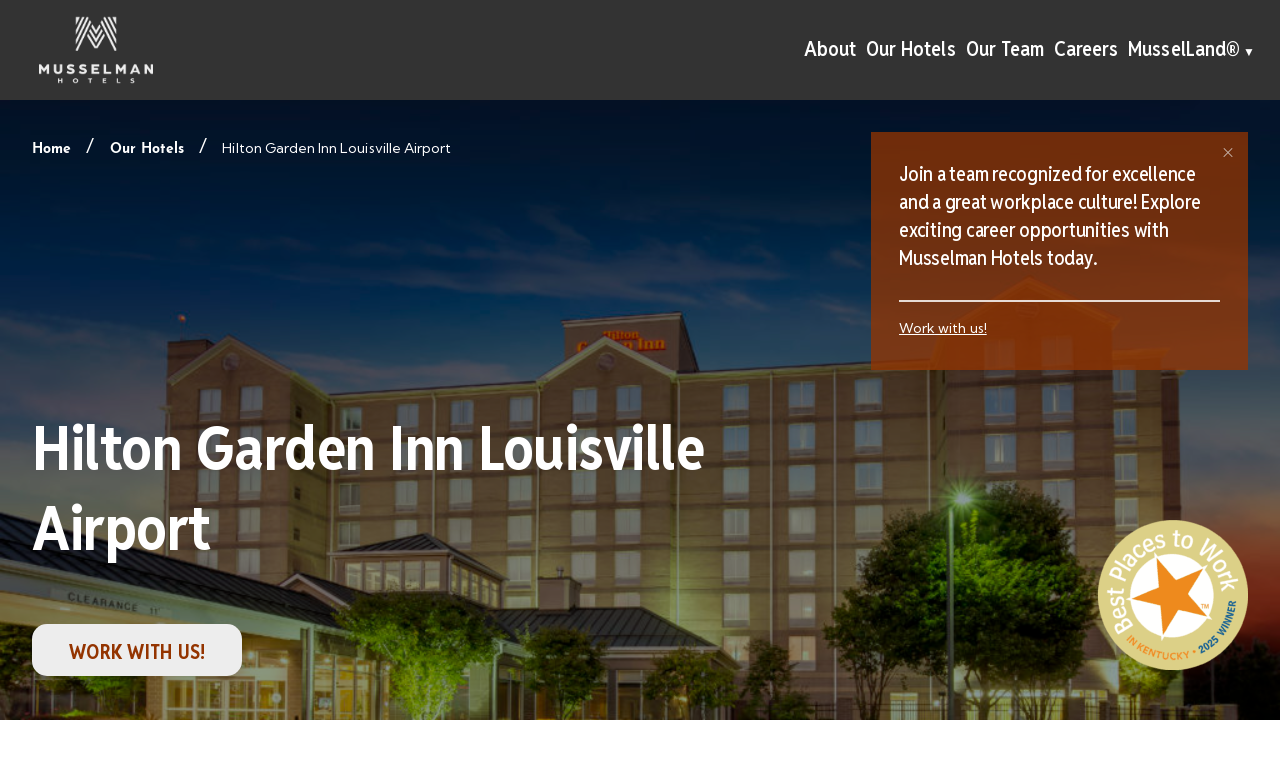

--- FILE ---
content_type: text/html; charset=UTF-8
request_url: https://musselmanhotels.com/our-hotels/hilton-garden-inn-airport/
body_size: 18994
content:
<!DOCTYPE html>
<html lang="en">
  <head>
    <title>Hilton Garden Inn Louisville Airport - Musselman Hotels</title>

    <meta charset="UTF-8">
    <meta name="viewport" content="width=device-width, height=device-height, initial-scale=1">
    <meta http-equiv="X-UA-Compatible" content="IE=edge">

    <link rel="preload" href="https://musselmanhotels.com/wp-content/uploads/2024/11/Caslon-3-Roman.otf" as="font" type="font/woff2" crossorigin>	<style>img:is([sizes="auto" i], [sizes^="auto," i]) { contain-intrinsic-size: 3000px 1500px }</style>
	
<!-- Search Engine Optimization by Rank Math - https://rankmath.com/ -->
<meta name="description" content="Enjoy True Southern hospitality at our charming, centrally located Hilton Garden Inn off Interstates I-65 and I-264 and adjacent to the Kentucky Expo Center."/>
<meta name="robots" content="index, follow, max-snippet:-1, max-video-preview:-1, max-image-preview:large"/>
<link rel="canonical" href="https://musselmanhotels.com/our-hotels/hilton-garden-inn-airport/" />
<meta property="og:locale" content="en_US" />
<meta property="og:type" content="article" />
<meta property="og:title" content="Hilton Garden Inn Louisville Airport - Musselman Hotels" />
<meta property="og:description" content="Enjoy True Southern hospitality at our charming, centrally located Hilton Garden Inn off Interstates I-65 and I-264 and adjacent to the Kentucky Expo Center." />
<meta property="og:url" content="https://musselmanhotels.com/our-hotels/hilton-garden-inn-airport/" />
<meta property="og:site_name" content="Musselman Hotels" />
<meta property="og:updated_time" content="2026-01-09T18:23:26+00:00" />
<meta property="og:image" content="https://musselmanhotels.com/wp-content/uploads/2019/03/HGI_AirportTwilight-1024x683.jpg" />
<meta property="og:image:secure_url" content="https://musselmanhotels.com/wp-content/uploads/2019/03/HGI_AirportTwilight-1024x683.jpg" />
<meta property="og:image:width" content="1024" />
<meta property="og:image:height" content="683" />
<meta property="og:image:alt" content="Hilton Garden Inn Louisville Airport" />
<meta property="og:image:type" content="image/jpeg" />
<meta name="twitter:card" content="summary_large_image" />
<meta name="twitter:title" content="Hilton Garden Inn Louisville Airport - Musselman Hotels" />
<meta name="twitter:description" content="Enjoy True Southern hospitality at our charming, centrally located Hilton Garden Inn off Interstates I-65 and I-264 and adjacent to the Kentucky Expo Center." />
<meta name="twitter:image" content="https://musselmanhotels.com/wp-content/uploads/2019/03/HGI_AirportTwilight-1024x683.jpg" />
<!-- /Rank Math WordPress SEO plugin -->

<link rel='dns-prefetch' href='//cdnjs.cloudflare.com' />
<script type="text/javascript">
/* <![CDATA[ */
window._wpemojiSettings = {"baseUrl":"https:\/\/s.w.org\/images\/core\/emoji\/16.0.1\/72x72\/","ext":".png","svgUrl":"https:\/\/s.w.org\/images\/core\/emoji\/16.0.1\/svg\/","svgExt":".svg","source":{"concatemoji":"https:\/\/musselmanhotels.com\/wp-includes\/js\/wp-emoji-release.min.js?ver=6.8.3"}};
/*! This file is auto-generated */
!function(s,n){var o,i,e;function c(e){try{var t={supportTests:e,timestamp:(new Date).valueOf()};sessionStorage.setItem(o,JSON.stringify(t))}catch(e){}}function p(e,t,n){e.clearRect(0,0,e.canvas.width,e.canvas.height),e.fillText(t,0,0);var t=new Uint32Array(e.getImageData(0,0,e.canvas.width,e.canvas.height).data),a=(e.clearRect(0,0,e.canvas.width,e.canvas.height),e.fillText(n,0,0),new Uint32Array(e.getImageData(0,0,e.canvas.width,e.canvas.height).data));return t.every(function(e,t){return e===a[t]})}function u(e,t){e.clearRect(0,0,e.canvas.width,e.canvas.height),e.fillText(t,0,0);for(var n=e.getImageData(16,16,1,1),a=0;a<n.data.length;a++)if(0!==n.data[a])return!1;return!0}function f(e,t,n,a){switch(t){case"flag":return n(e,"\ud83c\udff3\ufe0f\u200d\u26a7\ufe0f","\ud83c\udff3\ufe0f\u200b\u26a7\ufe0f")?!1:!n(e,"\ud83c\udde8\ud83c\uddf6","\ud83c\udde8\u200b\ud83c\uddf6")&&!n(e,"\ud83c\udff4\udb40\udc67\udb40\udc62\udb40\udc65\udb40\udc6e\udb40\udc67\udb40\udc7f","\ud83c\udff4\u200b\udb40\udc67\u200b\udb40\udc62\u200b\udb40\udc65\u200b\udb40\udc6e\u200b\udb40\udc67\u200b\udb40\udc7f");case"emoji":return!a(e,"\ud83e\udedf")}return!1}function g(e,t,n,a){var r="undefined"!=typeof WorkerGlobalScope&&self instanceof WorkerGlobalScope?new OffscreenCanvas(300,150):s.createElement("canvas"),o=r.getContext("2d",{willReadFrequently:!0}),i=(o.textBaseline="top",o.font="600 32px Arial",{});return e.forEach(function(e){i[e]=t(o,e,n,a)}),i}function t(e){var t=s.createElement("script");t.src=e,t.defer=!0,s.head.appendChild(t)}"undefined"!=typeof Promise&&(o="wpEmojiSettingsSupports",i=["flag","emoji"],n.supports={everything:!0,everythingExceptFlag:!0},e=new Promise(function(e){s.addEventListener("DOMContentLoaded",e,{once:!0})}),new Promise(function(t){var n=function(){try{var e=JSON.parse(sessionStorage.getItem(o));if("object"==typeof e&&"number"==typeof e.timestamp&&(new Date).valueOf()<e.timestamp+604800&&"object"==typeof e.supportTests)return e.supportTests}catch(e){}return null}();if(!n){if("undefined"!=typeof Worker&&"undefined"!=typeof OffscreenCanvas&&"undefined"!=typeof URL&&URL.createObjectURL&&"undefined"!=typeof Blob)try{var e="postMessage("+g.toString()+"("+[JSON.stringify(i),f.toString(),p.toString(),u.toString()].join(",")+"));",a=new Blob([e],{type:"text/javascript"}),r=new Worker(URL.createObjectURL(a),{name:"wpTestEmojiSupports"});return void(r.onmessage=function(e){c(n=e.data),r.terminate(),t(n)})}catch(e){}c(n=g(i,f,p,u))}t(n)}).then(function(e){for(var t in e)n.supports[t]=e[t],n.supports.everything=n.supports.everything&&n.supports[t],"flag"!==t&&(n.supports.everythingExceptFlag=n.supports.everythingExceptFlag&&n.supports[t]);n.supports.everythingExceptFlag=n.supports.everythingExceptFlag&&!n.supports.flag,n.DOMReady=!1,n.readyCallback=function(){n.DOMReady=!0}}).then(function(){return e}).then(function(){var e;n.supports.everything||(n.readyCallback(),(e=n.source||{}).concatemoji?t(e.concatemoji):e.wpemoji&&e.twemoji&&(t(e.twemoji),t(e.wpemoji)))}))}((window,document),window._wpemojiSettings);
/* ]]> */
</script>
<style id='cf-frontend-style-inline-css' type='text/css'>
@font-face {
	font-family: 'Caslon';
	font-style: normal;
	font-weight: 400;
	src: url('https://musselmanhotels.com/wp-content/uploads/2024/11/Caslon-3-Roman.otf') format('OpenType');
}
</style>
<link rel='stylesheet' id='sbi_styles-css' href='https://musselmanhotels.com/wp-content/plugins/instagram-feed/css/sbi-styles.min.css?ver=6.10.0' type='text/css' media='all' />
<style id='wp-emoji-styles-inline-css' type='text/css'>

	img.wp-smiley, img.emoji {
		display: inline !important;
		border: none !important;
		box-shadow: none !important;
		height: 1em !important;
		width: 1em !important;
		margin: 0 0.07em !important;
		vertical-align: -0.1em !important;
		background: none !important;
		padding: 0 !important;
	}
</style>
<link rel='stylesheet' id='wp-block-library-css' href='https://musselmanhotels.com/wp-includes/css/dist/block-library/style.min.css?ver=6.8.3' type='text/css' media='all' />
<style id='classic-theme-styles-inline-css' type='text/css'>
/*! This file is auto-generated */
.wp-block-button__link{color:#fff;background-color:#32373c;border-radius:9999px;box-shadow:none;text-decoration:none;padding:calc(.667em + 2px) calc(1.333em + 2px);font-size:1.125em}.wp-block-file__button{background:#32373c;color:#fff;text-decoration:none}
</style>
<link rel='stylesheet' id='wp-components-css' href='https://musselmanhotels.com/wp-includes/css/dist/components/style.min.css?ver=6.8.3' type='text/css' media='all' />
<link rel='stylesheet' id='wp-preferences-css' href='https://musselmanhotels.com/wp-includes/css/dist/preferences/style.min.css?ver=6.8.3' type='text/css' media='all' />
<link rel='stylesheet' id='wp-block-editor-css' href='https://musselmanhotels.com/wp-includes/css/dist/block-editor/style.min.css?ver=6.8.3' type='text/css' media='all' />
<link rel='stylesheet' id='popup-maker-block-library-style-css' href='https://musselmanhotels.com/wp-content/plugins/popup-maker/dist/packages/block-library-style.css?ver=dbea705cfafe089d65f1' type='text/css' media='all' />
<style id='global-styles-inline-css' type='text/css'>
:root{--wp--preset--aspect-ratio--square: 1;--wp--preset--aspect-ratio--4-3: 4/3;--wp--preset--aspect-ratio--3-4: 3/4;--wp--preset--aspect-ratio--3-2: 3/2;--wp--preset--aspect-ratio--2-3: 2/3;--wp--preset--aspect-ratio--16-9: 16/9;--wp--preset--aspect-ratio--9-16: 9/16;--wp--preset--color--black: #000000;--wp--preset--color--cyan-bluish-gray: #abb8c3;--wp--preset--color--white: #ffffff;--wp--preset--color--pale-pink: #f78da7;--wp--preset--color--vivid-red: #cf2e2e;--wp--preset--color--luminous-vivid-orange: #ff6900;--wp--preset--color--luminous-vivid-amber: #fcb900;--wp--preset--color--light-green-cyan: #7bdcb5;--wp--preset--color--vivid-green-cyan: #00d084;--wp--preset--color--pale-cyan-blue: #8ed1fc;--wp--preset--color--vivid-cyan-blue: #0693e3;--wp--preset--color--vivid-purple: #9b51e0;--wp--preset--gradient--vivid-cyan-blue-to-vivid-purple: linear-gradient(135deg,rgba(6,147,227,1) 0%,rgb(155,81,224) 100%);--wp--preset--gradient--light-green-cyan-to-vivid-green-cyan: linear-gradient(135deg,rgb(122,220,180) 0%,rgb(0,208,130) 100%);--wp--preset--gradient--luminous-vivid-amber-to-luminous-vivid-orange: linear-gradient(135deg,rgba(252,185,0,1) 0%,rgba(255,105,0,1) 100%);--wp--preset--gradient--luminous-vivid-orange-to-vivid-red: linear-gradient(135deg,rgba(255,105,0,1) 0%,rgb(207,46,46) 100%);--wp--preset--gradient--very-light-gray-to-cyan-bluish-gray: linear-gradient(135deg,rgb(238,238,238) 0%,rgb(169,184,195) 100%);--wp--preset--gradient--cool-to-warm-spectrum: linear-gradient(135deg,rgb(74,234,220) 0%,rgb(151,120,209) 20%,rgb(207,42,186) 40%,rgb(238,44,130) 60%,rgb(251,105,98) 80%,rgb(254,248,76) 100%);--wp--preset--gradient--blush-light-purple: linear-gradient(135deg,rgb(255,206,236) 0%,rgb(152,150,240) 100%);--wp--preset--gradient--blush-bordeaux: linear-gradient(135deg,rgb(254,205,165) 0%,rgb(254,45,45) 50%,rgb(107,0,62) 100%);--wp--preset--gradient--luminous-dusk: linear-gradient(135deg,rgb(255,203,112) 0%,rgb(199,81,192) 50%,rgb(65,88,208) 100%);--wp--preset--gradient--pale-ocean: linear-gradient(135deg,rgb(255,245,203) 0%,rgb(182,227,212) 50%,rgb(51,167,181) 100%);--wp--preset--gradient--electric-grass: linear-gradient(135deg,rgb(202,248,128) 0%,rgb(113,206,126) 100%);--wp--preset--gradient--midnight: linear-gradient(135deg,rgb(2,3,129) 0%,rgb(40,116,252) 100%);--wp--preset--font-size--small: 13px;--wp--preset--font-size--medium: 20px;--wp--preset--font-size--large: 36px;--wp--preset--font-size--x-large: 42px;--wp--preset--spacing--20: 0.44rem;--wp--preset--spacing--30: 0.67rem;--wp--preset--spacing--40: 1rem;--wp--preset--spacing--50: 1.5rem;--wp--preset--spacing--60: 2.25rem;--wp--preset--spacing--70: 3.38rem;--wp--preset--spacing--80: 5.06rem;--wp--preset--shadow--natural: 6px 6px 9px rgba(0, 0, 0, 0.2);--wp--preset--shadow--deep: 12px 12px 50px rgba(0, 0, 0, 0.4);--wp--preset--shadow--sharp: 6px 6px 0px rgba(0, 0, 0, 0.2);--wp--preset--shadow--outlined: 6px 6px 0px -3px rgba(255, 255, 255, 1), 6px 6px rgba(0, 0, 0, 1);--wp--preset--shadow--crisp: 6px 6px 0px rgba(0, 0, 0, 1);}:where(.is-layout-flex){gap: 0.5em;}:where(.is-layout-grid){gap: 0.5em;}body .is-layout-flex{display: flex;}.is-layout-flex{flex-wrap: wrap;align-items: center;}.is-layout-flex > :is(*, div){margin: 0;}body .is-layout-grid{display: grid;}.is-layout-grid > :is(*, div){margin: 0;}:where(.wp-block-columns.is-layout-flex){gap: 2em;}:where(.wp-block-columns.is-layout-grid){gap: 2em;}:where(.wp-block-post-template.is-layout-flex){gap: 1.25em;}:where(.wp-block-post-template.is-layout-grid){gap: 1.25em;}.has-black-color{color: var(--wp--preset--color--black) !important;}.has-cyan-bluish-gray-color{color: var(--wp--preset--color--cyan-bluish-gray) !important;}.has-white-color{color: var(--wp--preset--color--white) !important;}.has-pale-pink-color{color: var(--wp--preset--color--pale-pink) !important;}.has-vivid-red-color{color: var(--wp--preset--color--vivid-red) !important;}.has-luminous-vivid-orange-color{color: var(--wp--preset--color--luminous-vivid-orange) !important;}.has-luminous-vivid-amber-color{color: var(--wp--preset--color--luminous-vivid-amber) !important;}.has-light-green-cyan-color{color: var(--wp--preset--color--light-green-cyan) !important;}.has-vivid-green-cyan-color{color: var(--wp--preset--color--vivid-green-cyan) !important;}.has-pale-cyan-blue-color{color: var(--wp--preset--color--pale-cyan-blue) !important;}.has-vivid-cyan-blue-color{color: var(--wp--preset--color--vivid-cyan-blue) !important;}.has-vivid-purple-color{color: var(--wp--preset--color--vivid-purple) !important;}.has-black-background-color{background-color: var(--wp--preset--color--black) !important;}.has-cyan-bluish-gray-background-color{background-color: var(--wp--preset--color--cyan-bluish-gray) !important;}.has-white-background-color{background-color: var(--wp--preset--color--white) !important;}.has-pale-pink-background-color{background-color: var(--wp--preset--color--pale-pink) !important;}.has-vivid-red-background-color{background-color: var(--wp--preset--color--vivid-red) !important;}.has-luminous-vivid-orange-background-color{background-color: var(--wp--preset--color--luminous-vivid-orange) !important;}.has-luminous-vivid-amber-background-color{background-color: var(--wp--preset--color--luminous-vivid-amber) !important;}.has-light-green-cyan-background-color{background-color: var(--wp--preset--color--light-green-cyan) !important;}.has-vivid-green-cyan-background-color{background-color: var(--wp--preset--color--vivid-green-cyan) !important;}.has-pale-cyan-blue-background-color{background-color: var(--wp--preset--color--pale-cyan-blue) !important;}.has-vivid-cyan-blue-background-color{background-color: var(--wp--preset--color--vivid-cyan-blue) !important;}.has-vivid-purple-background-color{background-color: var(--wp--preset--color--vivid-purple) !important;}.has-black-border-color{border-color: var(--wp--preset--color--black) !important;}.has-cyan-bluish-gray-border-color{border-color: var(--wp--preset--color--cyan-bluish-gray) !important;}.has-white-border-color{border-color: var(--wp--preset--color--white) !important;}.has-pale-pink-border-color{border-color: var(--wp--preset--color--pale-pink) !important;}.has-vivid-red-border-color{border-color: var(--wp--preset--color--vivid-red) !important;}.has-luminous-vivid-orange-border-color{border-color: var(--wp--preset--color--luminous-vivid-orange) !important;}.has-luminous-vivid-amber-border-color{border-color: var(--wp--preset--color--luminous-vivid-amber) !important;}.has-light-green-cyan-border-color{border-color: var(--wp--preset--color--light-green-cyan) !important;}.has-vivid-green-cyan-border-color{border-color: var(--wp--preset--color--vivid-green-cyan) !important;}.has-pale-cyan-blue-border-color{border-color: var(--wp--preset--color--pale-cyan-blue) !important;}.has-vivid-cyan-blue-border-color{border-color: var(--wp--preset--color--vivid-cyan-blue) !important;}.has-vivid-purple-border-color{border-color: var(--wp--preset--color--vivid-purple) !important;}.has-vivid-cyan-blue-to-vivid-purple-gradient-background{background: var(--wp--preset--gradient--vivid-cyan-blue-to-vivid-purple) !important;}.has-light-green-cyan-to-vivid-green-cyan-gradient-background{background: var(--wp--preset--gradient--light-green-cyan-to-vivid-green-cyan) !important;}.has-luminous-vivid-amber-to-luminous-vivid-orange-gradient-background{background: var(--wp--preset--gradient--luminous-vivid-amber-to-luminous-vivid-orange) !important;}.has-luminous-vivid-orange-to-vivid-red-gradient-background{background: var(--wp--preset--gradient--luminous-vivid-orange-to-vivid-red) !important;}.has-very-light-gray-to-cyan-bluish-gray-gradient-background{background: var(--wp--preset--gradient--very-light-gray-to-cyan-bluish-gray) !important;}.has-cool-to-warm-spectrum-gradient-background{background: var(--wp--preset--gradient--cool-to-warm-spectrum) !important;}.has-blush-light-purple-gradient-background{background: var(--wp--preset--gradient--blush-light-purple) !important;}.has-blush-bordeaux-gradient-background{background: var(--wp--preset--gradient--blush-bordeaux) !important;}.has-luminous-dusk-gradient-background{background: var(--wp--preset--gradient--luminous-dusk) !important;}.has-pale-ocean-gradient-background{background: var(--wp--preset--gradient--pale-ocean) !important;}.has-electric-grass-gradient-background{background: var(--wp--preset--gradient--electric-grass) !important;}.has-midnight-gradient-background{background: var(--wp--preset--gradient--midnight) !important;}.has-small-font-size{font-size: var(--wp--preset--font-size--small) !important;}.has-medium-font-size{font-size: var(--wp--preset--font-size--medium) !important;}.has-large-font-size{font-size: var(--wp--preset--font-size--large) !important;}.has-x-large-font-size{font-size: var(--wp--preset--font-size--x-large) !important;}
:where(.wp-block-post-template.is-layout-flex){gap: 1.25em;}:where(.wp-block-post-template.is-layout-grid){gap: 1.25em;}
:where(.wp-block-columns.is-layout-flex){gap: 2em;}:where(.wp-block-columns.is-layout-grid){gap: 2em;}
:root :where(.wp-block-pullquote){font-size: 1.5em;line-height: 1.6;}
</style>
<link rel='stylesheet' id='photoblocks-css' href='https://musselmanhotels.com/wp-content/plugins/photoblocks-grid-gallery/public/css/photoblocks-public.css?ver=1.3.3' type='text/css' media='all' />
<link rel='stylesheet' id='search-filter-plugin-styles-css' href='https://musselmanhotels.com/wp-content/plugins/search-filter-pro/public/assets/css/search-filter.min.css?ver=2.4.2' type='text/css' media='all' />
<link rel='stylesheet' id='style-css' href='https://musselmanhotels.com/wp-content/themes/mhm/dist/css/style.c5534fd26b9ead245bd0c1b72c65e63f.css' type='text/css' media='all' />
<link rel='stylesheet' id='slick-css-css' href='https://cdnjs.cloudflare.com/ajax/libs/slick-carousel/1.8.1/slick.min.css?ver=6.8.3' type='text/css' media='all' />
<link rel='stylesheet' id='slick-theme-css-css' href='https://cdnjs.cloudflare.com/ajax/libs/slick-carousel/1.8.1/slick-theme.min.css?ver=6.8.3' type='text/css' media='all' />
<link rel='stylesheet' id='mm-compiled-options-mobmenu-css' href='https://musselmanhotels.com/wp-content/uploads/dynamic-mobmenu.css?ver=2.8.8-643' type='text/css' media='all' />
<link rel='stylesheet' id='cssmobmenu-icons-css' href='https://musselmanhotels.com/wp-content/plugins/mobile-menu/includes/css/mobmenu-icons.css?ver=6.8.3' type='text/css' media='all' />
<link rel='stylesheet' id='cssmobmenu-css' href='https://musselmanhotels.com/wp-content/plugins/mobile-menu/includes/css/mobmenu.css?ver=2.8.8' type='text/css' media='all' />
<script type="text/javascript" src="https://musselmanhotels.com/wp-content/plugins/photoblocks-grid-gallery/public/js/anime.min.js?ver=1.3.3" id="anime-js"></script>
<script type="text/javascript" src="https://musselmanhotels.com/wp-includes/js/jquery/jquery.min.js?ver=3.7.1" id="jquery-core-js"></script>
<script type="text/javascript" src="https://musselmanhotels.com/wp-includes/js/jquery/jquery-migrate.min.js?ver=3.4.1" id="jquery-migrate-js"></script>
<script type="text/javascript" src="https://musselmanhotels.com/wp-content/plugins/photoblocks-grid-gallery/public/js/packery.pkgd.js?ver=6.8.3" id="packery-js"></script>
<script type="text/javascript" src="https://musselmanhotels.com/wp-content/plugins/photoblocks-grid-gallery/public/js/photoblocks.public.js?ver=1.3.3" id="photoblocks-js"></script>
<script type="text/javascript" src="https://musselmanhotels.com/wp-content/themes/mhm/dist/js/vendor.bundle.8f445634.js?ver=6.8.3" id="vendor-js"></script>
<script type="text/javascript" src="https://musselmanhotels.com/wp-content/themes/mhm/dist/js/global.bundle.f5997c2e.js?ver=6.8.3" id="global-js"></script>
<script type="text/javascript" src="https://musselmanhotels.com/wp-content/plugins/mobile-menu/includes/js/mobmenu.js?ver=2.8.8" id="mobmenujs-js"></script>
<link rel="https://api.w.org/" href="https://musselmanhotels.com/wp-json/" /><link rel="EditURI" type="application/rsd+xml" title="RSD" href="https://musselmanhotels.com/xmlrpc.php?rsd" />
<link rel='shortlink' href='https://musselmanhotels.com/?p=245' />
<link rel="alternate" title="oEmbed (JSON)" type="application/json+oembed" href="https://musselmanhotels.com/wp-json/oembed/1.0/embed?url=https%3A%2F%2Fmusselmanhotels.com%2Four-hotels%2Fhilton-garden-inn-airport%2F" />
<link rel="alternate" title="oEmbed (XML)" type="text/xml+oembed" href="https://musselmanhotels.com/wp-json/oembed/1.0/embed?url=https%3A%2F%2Fmusselmanhotels.com%2Four-hotels%2Fhilton-garden-inn-airport%2F&#038;format=xml" />
<!-- Google tag (gtag.js) -->
<script async src="https://www.googletagmanager.com/gtag/js?id=G-RRTGZFH3S7"></script>
<script>
  window.dataLayer = window.dataLayer || [];
  function gtag(){dataLayer.push(arguments);}
  gtag('js', new Date());

  gtag('config', 'G-RRTGZFH3S7');
</script>

<meta name="author" content="Honeywick"> <link rel="icon" href="https://musselmanhotels.com/wp-content/uploads/2025/12/cropped-MusselmanHotels-Icon-Positive-32x32.webp" sizes="32x32" />
<link rel="icon" href="https://musselmanhotels.com/wp-content/uploads/2025/12/cropped-MusselmanHotels-Icon-Positive-192x192.webp" sizes="192x192" />
<link rel="apple-touch-icon" href="https://musselmanhotels.com/wp-content/uploads/2025/12/cropped-MusselmanHotels-Icon-Positive-180x180.webp" />
<meta name="msapplication-TileImage" content="https://musselmanhotels.com/wp-content/uploads/2025/12/cropped-MusselmanHotels-Icon-Positive-270x270.webp" />
		<style type="text/css" id="wp-custom-css">
			.pb-blocks img {
    margin-top: 0 !important;
}
@media screen and (min-width: 62em) {
    .c-our-people__nav1.slick-dotted, .c-our-people__nav1.slick-slider {
        margin-left: 6rem;
        margin-right: 6rem;
    }
}
.c-our-people__nav1 {
    margin-bottom: 3.2rem;
}

li.menu-item-description {
    color: #ddd2cb !important;
}
.page-template-page-awards .c-hero.has-modal, .page-template-page-news .c-hero.has-modal {
    justify-content: flex-start;
}
.page-template-page-careers .c-type--small.c-type--sb {
    text-transform: capitalize;
}
.postid-1917 .c-hero__links_row .sep:last-child {
    display: none;
}
@media (min-width: 989px) {
form#search-filter-form-346 ul {
    column-gap: 5px;
    justify-content: normal;
}
form#search-filter-form-346 > ul {
    column-gap: 0;
    align-items: center;
}
form#search-filter-form-346 > ul li.sf-field-search {
    margin-top: 0;
    padding-left: 20px;
}
form#search-filter-form-346 > ul li.sf-field-category {
    padding-top: 10px;
}
form#search-filter-form-346 > ul li {
    width: auto !important;
    display: inline-block;
}
}
@media (min-width: 768px) and (max-width: 989px) { 
html .c-excellence a.c-link.c-link--title.c-heading--l5 {
    min-height: 270px !important;
}		
form#search-filter-form-346 > ul {
    flex-direction: row;
    align-items: end;
    column-gap: 30px;
}
}
@media (min-width: 768px) and (max-width: 1080px) { 
form#search-filter-form-346 > ul li label {
    font-size: 13px;
}
}

.c-cta__gallery .slick-next:before, .c-cta__gallery .slick-prev:before , .c-testimonial-slider .slick-next:before, .c-testimonial-slider .slick-prev:before {
    opacity: 1 !important;
    color: #000 !important;
}
.c-heading--l1, .c-wysiwyg h1, .c-wysiwyg--default h2 , .c-heading--l2, .c-wysiwyg h2 , .c-heading--l5, .c-wysiwyg h5, .c-wysiwyg--sidebar h5, .c-wysiwyg--accordion h2 {
    font-family: "Caslon" !important;
    font-style: normal;
}
.c-btn--primary {
    color: #943400;
}
.c-btn {
    text-transform: uppercase;
    font-family: 'Josefin Sans';
    font-style: normal;
    font-weight: 700;
    border-radius: 15px;

}
.c-hero .c-btn--primary {
    color: #943400;
}
.c-btn--primary.c-btn--icon-arrow span , .c-btn--secondary.c-btn--icon-arrow span {
    padding-left: 10px;
    padding-right: 10px;
}
.c-btn--primary.c-btn--icon-arrow:hover span, .c-btn--primary.c-btn--icon-arrow:focus span, .c-btn--primary.c-btn--icon-arrow:active span , .c-btn--secondary.c-btn--icon-arrow:hover span, .c-btn--secondary.c-btn--icon-arrow:focus span, .c-btn--secondary.c-btn--icon-arrow:active span {
    padding-left: 10px;
    padding-right: 10px;
}
.c-btn--primary , .c-btn--secondary {
    padding-bottom: 10px !important;
}
.c-btn--secondary {
    border: none;
    background: #EDEDED;
}
.c-hero .c-btn--secondary span {
    color: #943400;
}
.c-btn--secondary:hover {
    background-color: #943400 !important;
}
.c-hero .c-btn--secondary:hover span {
    color: #EDEDED;
}
.c-header {
    background-color: #0C1C1A !important;
}
@media (min-width: 767px) {
img.heroiconimage {
    position: absolute;
    right: 0;
    bottom: 15rem;
}
}
.u-bgimg {
    background-position: top;
}
.testimonialrating svg {
    width: 25px;
    height: 25px;
    fill: #EA8819;
}
.testimonialrating {
    display: flex;
}
.c-btn--secondary {
    padding: 1.4rem 2.7rem;
}
li#menu-item-166 a::after {
    width: 7.2rem;
}
@media (max-width: 767px) {
ol.canvas-list {
    padding-left: 30px;
}	
section.c-article iframe {
    width: 100%;
    height: 220px;
}	
iframe {
    width: 100%;
}
.slick-next {
    right: 0;
}
.slick-prev {
    left: 0;
}
.slick-next, .slick-prev {
    width: 30px !important;
    height: 30px !important;
}	
.slick-next:before, .slick-prev:before {
    font-size: 30px !important;
}	
}
.boilerplate-wrapper {
    white-space: normal;
    word-wrap: break-word;
}
.c-excellence__entry.is-active ~ .c-excellence__entry.is-active {
    border-top: 0.2rem solid #c9b8ae;
    margin-top: 1.6rem;
    padding-top: 1.6rem;
}
@media (max-width:479px) {
.single-post .c-wysiwyg.c-wysiwyg--default img {
    display: block;
    float: none;
    margin: 30px 0;
}
}

.c-btn--icon-arrow span::before {
    background-image: none !important;
}
/****************/
.c-page-wrapper {
    margin-top: 0;
}
.custom-header {
    background: #333333;
    padding: 0px 20px;
}

.header-inner {
    display: flex;
    justify-content: space-between;
    align-items: center;
}
.site-logo img {
    height: 100px;
}
.header-menu {
    display: flex;
    gap: 25px;
    list-style: none;
}

.header-menu li a {
    text-decoration: none;
    font-size: 18px;
    color: #333;
    font-weight: 600;
}
/* Main Menu */
.header-menu,
.header-menu ul {
    list-style: none;
    margin: 0;
    padding: 0;
}

.header-menu {
    display: flex;
    gap: 25px;
}

.header-menu > li {
    position: relative;
}
.header-menu > li > a {
    text-decoration: none;
    color: #fff;
    font-size: 20px;
    padding: 10px 5px;
    display: block;
    font-family: 'Reddit Sans Condensed';
}
.header-menu > li > a:hover {
    color: #fff;
}
/* Dropdown (submenu) */
.header-menu li ul.sub-menu {
    position: absolute;
    top: 100%;
    left: -100px;
    min-width: 200px;

    background: #ffffff;
    border: 1px solid #ddd;
    padding: 10px 0;
    display: none;

    z-index: 999;
}

.header-menu li ul.sub-menu li {
    width: 100%;
    padding: 0;
}
.header-menu li ul.sub-menu li a {
    padding: 10px 15px;
    display: block;
    color: #333;
    text-decoration: none;
    font-family: 'Reddit Sans Condensed';
}
.header-menu li ul.sub-menu li a:hover {
    background: #f5f5f5;
}

/* Show dropdown on hover */
.header-menu li:hover > ul.sub-menu {
    display: block;
}
/* Hamburger Button */
.mobile-menu-toggle {
    display: none;
    font-size: 28px;
    background: none;
    border: none;
    cursor: pointer;
    color: #fff;
}
/* Optional: caret icon */
.header-menu > li.menu-item-has-children > a::after {
    content: " ▼";
    font-size: 12px;
}
.c-page-wrapper {
    margin-left: 0 !important;
}
.c-heading--l1, .c-wysiwyg h1, .c-wysiwyg--default h2, .c-heading--l2, .c-wysiwyg h2, .c-heading--l5, .c-wysiwyg h5, .c-wysiwyg--sidebar h5, .c-wysiwyg--accordion h2 {
    font-family: "Reddit Sans Condensed" !important;
}
body {
    font-family: "Kumbh Sans" !important;
}
.c-link--small, .c-wysiwyg--sidebar a {
    font-family: 'Kumbh Sans' !important;
}
.c-btn {
    font-family: "Reddit Sans Condensed" !important;
}
.c-heading--l6, .c-wysiwyg h6, .c-wysiwyg--default h6 {
    font-family: 'Reddit Sans Condensed' !important;
}
.c-link--primary {
    font-family: 'Reddit Sans Condensed' !important;
}
.c-type--legal {
    font-family: 'Kumbh Sans' !important;
}
.c-type--small, .c-wysiwyg figcaption, .c-wysiwyg--sidebar h6, .wp-caption-text {
    font-family: 'Kumbh Sans' !important;
}
.c-news-events__filter .searchandfilter ul .sf-level-0 label , input[type="text"] {
    font-family: 'Reddit Sans Condensed';
}
.c-heading--l3, .c-wysiwyg h3 {
    font-family: 'Reddit Sans Condensed' !important;
}
.c-link--read-more {
    font-family: 'Reddit Sans Condensed' !important;
}
.c-type--label, .c-job-listing__filter .searchandfilter h4 {
    font-family: 'Reddit Sans Condensed' !important;
}
/* MOBILE VIEW */
@media (max-width: 768px) {

    /* Show toggle button */
    .mobile-menu-toggle {
        display: block;
    }

    /* Hide menu by default */
    .main-menu {
        display: none;
        width: 100%;
        background: #ffffff;
        padding: 20px;
    }

    /* Show menu when active */
    .main-menu.active {
        display: block;
    }

    /* Make items vertical */
    .header-menu {
        flex-direction: column;
        gap: 10px;
    }

    /* Dropdown inside mobile */
    .header-menu li ul.sub-menu {
        position: relative;
        background: #f9f9f9;
        padding-left: 15px;
        border-left: 2px solid #ddd;
        display: none;
    }

    .header-menu li:hover ul.sub-menu {
        display: block;
    }
}
@media only screen and (max-width: 1024px) {
.mobmenur-container {
    top: 30px;
    margin-right: 15px;
    margin-top: 0px;
}
}
.c-propertysidebar__links_row a {
    color: #000302 !important;
    font-size: 14px;
}
.c-hotel-spotlights__text h2.c-heading {
    font-weight: 700;
}
.header-menu > li > a:hover {
    color: #E6DBD5;
    font-weight: 800;
}
.home section.hotelsbg {
    background: #EDEDED;
}
section.c-our-people {
    background: #E6DBD5;
    padding-top: 50px;
}
.c-link--read-more {
    color: #943400;
}
.page-id-60 section.c-hotel-spotlights {
    padding-bottom: 0 !important;
}
.page-id-60 section.c-cta.c-cta--left.u-mvstd {
    margin-top: 30px !important;
}
.single-property .c-page-wrapper {
    position: relative;
}
.single-property .c-hero__text h1.c-heading {
    font-weight: bold;
}

.page-id-62 .c-hero__text , .page-id-64 .c-hero__text {
    top: 0;
}
.page-id-62 .c-hero__links , .page-id-64 .c-hero__links {
    top: 0;
}
.newseventsposts ul.post-categories {
    display: inline-flex;
    gap: 10px;
}
.newseventsposts ul.post-categories li:after {
    content: ',';
}
.newseventsposts ul.post-categories li:last-child:after {
    content: none;
}
.newseventsposts a.c-link.c-link--title {
    font-size: 25px !important;
}
section.carrerjob.c-job-listing.u-pvstd {
    padding-top: 0 !important;
}
.page-id-56 section.c-content-sidebar {
    margin-bottom: 0 !important;
}
.c-job-listing__hotel {
    background-color: #E6DBD5;
}
.slick-next:before, .slick-prev:before {
    opacity: 0 !important;
}
.c-our-people__nav .slick-arrow:hover {
    color: #943400 !important;
}
.u-bg-sand-2 {
    background-color: #E6DBD5;
}
.u-color-green-3 {
    color: #943400;
}
.c-article__share_bar_link {
    color: #943400;
}
.c-excellence__filter_year {
    outline: none !important;
}
.c-testimonial__content::before {
    color: #E6DBD5 !important;
}
.c-link--title:hover, .c-link--title:focus, .c-link--title:active {
    color: #943400 !important;
}
.c-news-events__filter .searchandfilter ul .sf-level-0 label {
    color: #943400 !important;
}
input[type="text"] , input[type="text"]::placeholder {
    color: #943400 !important;
}
.o-divider {
    background-color: #E6DBD5 !important;
}
.c-testimonial__content {
    color: #943400 !important;
}
.page-id-64 section.o-container.o-overlay {
    background: #333333 !important;
}
.page-id-62 section.o-container.o-overlay {
    background: #333333 !important;
}
.c-wysiwyg a {
    color: #943400 !important;
}
ul#menu-header-menu li a strong {
    font-weight: inherit;
}
.c-hotel-spotlights__image {
    background-color: rgba(59, 85, 81, 0.6) !important;
}
.c-excellence a.c-link.c-link--title.c-heading--l5 {
    min-height: 370px !important;
}	
@media (min-width: 989px) {

.c-hero__text {
    top: -3em;
    position: relative;
}
.c-hero__links {
    position: relative;
    top: -3em;
}	
	.c-news-events__filter .searchandfilter ul .sf-level-0 {
    margin-right: 2rem;
}
}
.c-propertysidebar__links_row span.sep:last-child {
    display: none;
}
.c-footer {
    background-color: #333333 !important;
}
.c-news-events__feat-img {
    background-size: contain !important;
}
@media (min-width: 768px) and (max-width: 1180px) {
.single-post section.c-article.c-article--event.u-pvstd {
    min-height: 75vh;
}
}
.cta-box {
    background: #EDEDED;
    padding: 20px !important;
}
.cta-icon img {
    width: 170px;
    height: 170px;
    object-fit: contain;
    margin: 0 auto;
}
.cta-icon {
    text-align: center;
}
.cta-box h3 {
    line-height: 1.3em;
}
.o-grid.ctagrid {
    margin: 0;
    gap: 20px;
	text-align: center;
}
@media (min-width: 989px) {
    .o-grid__col.cta-box.u-3\/12\@sm {
        width: 23% !important;
    }
	.o-grid__col.cta-box.u-4\/12\@sm {
        width: 31% !important;
    }
}

@media (min-width: 767px) and (max-width: 1080px) {
.o-grid__col.cta-box.u-3\/12\@sm {
    width: 31% !important;
}
	.o-grid__col.cta-box.u-4\/12\@sm {
        width: 31% !important;
    }
}
.cta-box-wrapper {
    padding-bottom: 50px;
}
.cta-box-container hr {
    border: 1px solid #943400;
    margin: 10px 0;
}
a.cta-link {
    margin: 10px 0;
    display: block;
}		</style>
		
    <!-- Google Tag Manager -->
    <script>(function(w,d,s,l,i){w[l]=w[l]||[];w[l].push({'gtm.start':
    new Date().getTime(),event:'gtm.js'});var f=d.getElementsByTagName(s)[0],
    j=d.createElement(s),dl=l!='dataLayer'?'&l='+l:'';j.async=true;j.src=
    'https://www.googletagmanager.com/gtm.js?id='+i+dl;f.parentNode.insertBefore(j,f);
    })(window,document,'script','dataLayer','GTM-KSKPWQ9');</script>
    <!-- End Google Tag Manager -->    
    <!-- Font Awesome -->
    <link rel="stylesheet" href="https://use.fontawesome.com/releases/v5.7.2/css/all.css" integrity="sha384-fnmOCqbTlWIlj8LyTjo7mOUStjsKC4pOpQbqyi7RrhN7udi9RwhKkMHpvLbHG9Sr" crossorigin="anonymous">

  </head>
  <body id="property" class="wp-singular property-template-default single single-property postid-245 wp-theme-mhm mob-menu-slideout">

  <!-- Google Tag Manager (noscript) -->
  <noscript><iframe src="https://www.googletagmanager.com/ns.html?id=GTM-KSKPWQ9"
  height="0" width="0" style="display:none;visibility:hidden"></iframe></noscript>
  <!-- End Google Tag Manager (noscript) -->
    <a href="#main-content" class="c-skip-link u-visually-hidden is-focusable">Skip to Main Content</a>
    <main>
    <a id="main-content" tabindex="-1"></a>

<header class="custom-header">
    <div class="header-inner">

        <!-- Logo -->
        <div class="site-logo">
            <a href="https://musselmanhotels.com">
                <img src="https://musselmanhotels.com/wp-content/uploads/2025/12/MusselmanHotels-Secondarylogo-Negative.png" alt="Musselman Hotels">
            </a>
        </div>

        <!-- WordPress Menu -->
        <nav class="main-menu">
            <div class="menu-header-menu-container"><ul id="menu-header-menu" class="header-menu"><li id="menu-item-166" class="menu-item menu-item-type-post_type menu-item-object-page menu-item-166"><a href="https://musselmanhotels.com/about-us/">About</a></li>
<li id="menu-item-165" class="menu-item menu-item-type-post_type menu-item-object-page menu-item-165"><a href="https://musselmanhotels.com/our-hotels/">Our Hotels</a></li>
<li id="menu-item-2179" class="menu-item menu-item-type-post_type menu-item-object-page menu-item-2179"><a href="https://musselmanhotels.com/our-associates/">Our Team</a></li>
<li id="menu-item-167" class="menu-item menu-item-type-post_type menu-item-object-page menu-item-167"><a href="https://musselmanhotels.com/careers/">Careers</a></li>
<li id="menu-item-2730" class="menu-item menu-item-type-custom menu-item-object-custom menu-item-has-children menu-item-2730"><a href="#">MusselLand®</a>
<ul class="sub-menu">
	<li id="menu-item-2731" class="menu-item menu-item-type-custom menu-item-object-custom menu-item-2731"><a href="https://musselmanhotels.com/news-events/">Community</a></li>
	<li id="menu-item-2734" class="menu-item menu-item-type-post_type menu-item-object-page menu-item-2734"><a href="https://musselmanhotels.com/associate-development/">Associate Development</a></li>
	<li id="menu-item-2953" class="menu-item menu-item-type-post_type menu-item-object-page menu-item-2953"><a href="https://musselmanhotels.com/employee-benefits/">Employee Benefits</a></li>
	<li id="menu-item-2781" class="menu-item menu-item-type-post_type menu-item-object-page menu-item-2781"><a href="https://musselmanhotels.com/awards/">Awards &#038; <strong>Recognition</strong></a></li>
</ul>
</li>
</ul></div>        </nav>
    </div>
</header>
<header class="c-header" role="banner" style="display: none !important;">
  <div class="c-nav__wrapper u-mhcontainer">
    <a href="https://musselmanhotels.com" class=“c-header__logo”>
      <img src="https://musselmanhotels.com/wp-content/uploads/2025/12/MusselmanHotels-Secondarylogo-Negative.png" alt="Home - Musselman Hotels" class="c-header__logo_img c-header__logo_img--mobile">
      <img src="https://musselmanhotels.com/wp-content/uploads/2025/12/MusselmanHotels-Secondarylogo-Negative.png" alt="Home - Musselman Hotels" class="c-header__logo_img c-header__logo_img--desktop">
    </a>

    <!-- <a href="#" class="navigation-menu-button" id="js-mobile-menu">Menu</a> -->

    <button type="button" id="js-mobile-menu" class="c-header__hamburger_icon navigation-menu-button u-mhcontainer"><span class="u-visually-hidden">Nav button</span></button>

    <div class="o-divider c-header__divider u-bg-sand-4"></div>

    <nav role="navigation" class="c-nav">
      <div class="c-nav__menu-container"><ul id="menu-header-menu-1" class="c-nav__menu show"><li id='menu-item-166'  class="menu-item menu-item-type-post_type menu-item-object-page"><a class='c-link c-link--main-nav u-color-sand-2'  href="https://musselmanhotels.com/about-us/">About</a> </li></li>
<li id='menu-item-165'  class="menu-item menu-item-type-post_type menu-item-object-page"><a class='c-link c-link--main-nav u-color-sand-2'  href="https://musselmanhotels.com/our-hotels/">Our Hotels</a> </li></li>
<li id='menu-item-2179'  class="menu-item menu-item-type-post_type menu-item-object-page"><a class='c-link c-link--main-nav u-color-sand-2'  href="https://musselmanhotels.com/our-associates/">Our Team</a> </li></li>
<li id='menu-item-167'  class="menu-item menu-item-type-post_type menu-item-object-page"><a class='c-link c-link--main-nav u-color-sand-2'  href="https://musselmanhotels.com/careers/">Careers</a> </li></li>
<li id='menu-item-2730'  class="menu-parent-item"><a class='c-link c-link--main-nav u-color-sand-2'  href="#">MusselLand®</a> </li></li>
</ul></div>    </nav>
  </div>
</header>


<div class="c-page-wrapper"> <!-- closing div found in footer -->
<section class="o-container o-overlay o-overlay--green3-60 u-bgimg js-hero" style="background-color: rgba(59, 85, 81, 0.6); background-image: url(https://musselmanhotels.com/wp-content/uploads/2019/03/HGI_AirportTwilight-1024x683.jpg)">
         <div class="c-hero has-modal">
      <div class="c-hero__modal c-modal o-overlay o-overlay--green4-75 js-hero-modal is-active">
        <button type="button" class="c-modal__icon_close js-hero-modal-close"><span class="u-visually-hidden">close modal</span></button>
        <div class="o-container o-container--desktopfull">
          <div class="c-modal__info">
              
            <div class="c-heading c-heading--l5">
              <i>Join a team recognized for excellence and a great workplace culture! Explore exciting career opportunities with Musselman Hotels today.</i>            </div>
          </div>
          <div class="o-divider u-mvxs u-bg-green-1"></div>
                      <a href="https://hiltongardenlou.applicantpool.com/" class="c-link c-link--small u-color-sand-4" target="_blank"> Work with us! </a>
                  </div>
      </div>
    
    <div class="o-grid">

      <div class="o-grid__col u-10/12@md u-8/12@lg">
        <div class="c-hero__text">
          <h1 class="c-heading c-heading--l1">Hilton Garden Inn Louisville Airport</h1>
         
        </div>
      </div>

      <div class="o-grid__col">
        <div class="c-hero__links">
                      <div class="c-hero__links_row">
              <a href="https://hiltongardenlou.applicantpool.com/" class="c-btn c-btn--primary c-btn--icon-arrow" target="_blank"><span>Work With Us!</span></a>
            </div>
          			        </div>
                          <img class="heroiconimage" src="https://musselmanhotels.com/wp-content/uploads/2025/03/BPWK2025-Winner-Logo-rgb-150x150.png" alt="Best Place to Work">
             
      </div>

    </div>

  </div>
</section>

<div class="c-breadcrumbs"><div class="o-container"><a class="c-link c-link--breadcrumb" href="https://musselmanhotels.com" title="Home">Home</a>&nbsp;&nbsp;&nbsp;/&nbsp;&nbsp;&nbsp;<a class="c-link c-link--breadcrumb" href="https://musselmanhotels.com/our-hotels/" title=" ">Our <strong>Hotels</strong></a>&nbsp;&nbsp;&nbsp;/&nbsp;&nbsp;&nbsp;<span class="c-type--small">Hilton Garden Inn Louisville Airport</span></div></div>
        <section class="c-content-sidebar u-mvsection">
        <div class="o-container">
          <div class="o-grid o-grid--rev-m">
            <div class="o-grid__col u-8/12@md u-7/12@lg">
                              <div class="c-content-sidebar__content_title">
                  <h1 class="c-heading c-heading--l6 u-color-green-2">Hilton Garden Inn Louisville Airport</h1>
                </div>
                            <div class="c-wysiwyg c-wysiwyg--default">
                <h2 class="p1">Welcome To <strong>The Garden</strong></h2>
<p class="p1">Welcome to the <strong>NEWLY RENOVATED</strong> Hilton Garden Inn Louisville Airport. We are the preferred choice among full service, airport corridor hotels for business, leisure and convention guests. Our Louisville, Kentucky hotel is centrally located off I-65, 1 mile from I-264 and just 1.5 miles to Louisville Muhammad Ali International Airport.</p>
<p class="p1">Local attractions are easily accessible from our convenient location. Were adjacent to Kentucky Exhibition Center/at Gate 4. Six Flags Kentucky Kingdom, Historic Churchill Downs, LN Federal Credit Union Stadium, Jim Patterson Stadium and the Kentucky Derby Museum are all less than one mile away. Visit the University of Louisville campus, just 1.5 miles away or experience Downtown Louisville, only 6 miles from our hotel.</p>
<p class="p1">The Hilton Garden Inn Louisville Airport hotel offers 210 comfortably appointed guest rooms. Options include standard kings, standard doubles, executive kings, double suites and king suites.</p>
<p class="p1">Each of our rooms and suites feature complimentary Wi-Fi and hospitality center with microwave, refrigerator and Keurig coffeemaker. Work at the spacious desk area and enjoy special touches including an iron with ironing board, hair dryer and in-room safe.</p>
<p class="p1">Our 100% smoke-free hotel also features the Garden Grille &amp; Bar serving a breakfast buffet 6am-10am and dinner 5pm-10pm. Pick up snacks and sundries at the 24-hour grab and go market.</p>
<p class="p1">Business guests will enjoy our complimentary 24-hour business center and complimentary Wi-Fi throughout the hotel. Host a meeting in 10,000 sq. ft. of flexible space with full-service catering. Other amenities include our 24-hour complimentary airport shuttle, complimentary parking, 1,400 sq. ft. fitness center and same-day valet or self-laundry service.</p>
              </div>
            </div>

            <div class="o-grid__col u-4/12@md u-push-1/12@lg">

              <div class="c-content-sidebar__sidebar c-content-sidebar__sidebar--inverse c-content-sidebar__sidebar--overlap">
                                
                                  <div class="c-map c-map--sm">
                    <a href="https://goo.gl/maps/Nww6GmzrzGkC9hL27" class="c-map__img u-bgimg" style="background-image: url(https://musselmanhotels.com/wp-content/uploads/2019/03/frhmap.jpg)" target="_blank"><span class="u-visually-hidden">Google Map Link</span></a>
                  </div>
                                <p class="c-type--small c-type--sb">2735 Crittenden Drive<br/> Louisville, Kentucky</p>
                                  <div class="c-type--small c-type--sb u-mvxs">General Manager: <span class="c-type--small u-color-green-2">Daniel Thompson</span></div>
                                <div class="o-grid o-grid--flush o-grid--middle">
                                      <div class="o-grid__col u-3/12">
                      <div class="c-type--small c-type--sb">Phone:</div>
                    </div>
                    <div class="o-grid__col u-9/12">
                      <a href="tel:(502) 637-2424" class="c-type--small u-color-green-2">(502) 637-2424</a>
                    </div>
                                                                          <div class="o-grid__col u-3/12">
                      <div class="c-type--small c-type--sb">Fax:</div>
                    </div>
                    <div class="o-grid__col u-9/12">
                      <a href="fax:(502) 637-2429" class="c-type--small u-color-green-2">(502) 637-2429</a>
                    </div>
                                                        <div class="o-grid__col u-3/12">
                      <div class="c-type--small c-type--sb">Email:</div>
                    </div>
                    <div class="o-grid__col u-9/12">
                      <a href="/cdn-cgi/l/email-protection#084e5a4045494648657d7b7b6d6465696660677c6d647b266b6765" class="c-type--small u-color-green-2"><span class="__cf_email__" data-cfemail="6f293d27222e212f021a1c1c0a03020e0107001b0a031c410c0002">[email&#160;protected]</span></a>
                    </div>
                                  </div>
				                        <div class="c-propertysidebar__links_row">
              
                    <a href="http://hiltongardeninn3.hilton.com/en/hotels/kentucky/hilton-garden-inn-louisville-airport-SDFAHGI/index.html" class="c-link c-link--hero" target="_blank"> Visit Website</a>

                   <span class="sep">/</span> 
                    <a href="http://www.tripadvisor.com/Hotel_Review-g39604-d281447-Reviews-Hilton_Garden_Inn_Louisville_Airport-Louisville_Kentucky.html" class="c-link c-link--hero" target="_blank"> TripAdvisor</a>

                   <span class="sep">/</span> 
                    <a href="https://facebook.com/hgilouisvilleairport/" class="c-link c-link--hero" target="_blank"> Facebook</a>

                                  
                          </div> 
                        </div>

            </div>

          </div>
        </div>
      </section>
        <div class="c-accordion u-mvstd">
      <div class="o-container">

        <ul class="c-accordion__controls" aria-label="Accordion Control Button Group">

          <div>
            <button id="js-accordion-control" class="c-accordion__control c-heading c-heading--l6 u-color-green-2" aria-expanded="false">
              <span class="see"><i class="far fa-plus-square"></i> See</span>
              <span class="hide"><i class="far fa-minus-square"></i> Hide</span>
              Amenities and Hotel Information
            </button>
            <div class="c-accordion__content js-accordion-content" aria-hidden="true">

              <div class="u-mbmd">
                <div class="o-grid">

                  <div class="o-grid__col">
                    <div class="c-wysiwyg c-wysiwyg--accordion">
                      <h2>Amenities</h2>
                    </div>
                  </div>

                  <div class="o-grid__col u-6/12@md u-mtspacer"><div class="c-type--small c-type--sb">Amenities</div><ul class="o-list o-list--col-two u-mtsm"><li class="c-type--small u-color-green-2 u-mbxs">Complimentary 24/7 Airport Shuttle Service</li><li class="c-type--small u-color-green-2 u-mbxs">Located in the Airport Corridor, 5 Minutes from Downtown</li><li class="c-type--small u-color-green-2 u-mbxs">Enjoy Easy Access to Interstate 65 and Interstate 264</li><li class="c-type--small u-color-green-2 u-mbxs">Business Center and Fitness Center</li><li class="c-type--small u-color-green-2 u-mbxs">9,000 sq. ft. of Functional Space</li><li class="c-type--small u-color-green-2 u-mbxs">Free Wi-Fi</li><li class="c-type--small u-color-green-2 u-mbxs">50-inch HDTV's</li><li class="c-type--small u-color-green-2 u-mbxs">Free Parking</li><li class="c-type--small u-color-green-2 u-mbxs">Restaurant and Lounge</li><li class="c-type--small u-color-green-2 u-mbxs">Non-Smoking Rooms</li><li class="c-type--small u-color-green-2 u-mbxs">Meeting Rooms</li><li class="c-type--small u-color-green-2 u-mbxs">Pet-Friendly</li><li class="c-type--small u-color-green-2 u-mbxs">24-hour Pantry Offering Beverages and Snakcs</li><li class="c-type--small u-color-green-2 u-mbxs">Hospitality Center including: Refrigerator, Microwave, & Keurig Coffee Maker</li></ul></div>
                  <div class="o-grid__col u-3/12@md">
                                      </div>
                  
                </div>
              </div>

                              
                  <div class="u-mbmd">
                    <div class="o-grid">
                      <div class="o-grid__col u-8/12@md">
                        <div class="c-wysiwyg c-wysiwyg--accordion">
                          <h2><b>Comfort and Convenience, All in One Place</b></h2>
<p><span style="font-weight: 400;">At Hilton Garden Inn Louisville Airport, we pride ourselves on offering everything you need to feel right at home. Stay connected with complimentary WiFi throughout the hotel, and take advantage of our 24-hour business center, fitness center, and indoor pool. For your added convenience, we offer a 24-hour airport shuttle, so you never have to worry about transportation.</span></p>
<p><span style="font-weight: 400;">When hunger strikes, enjoy hearty meals at our Garden Grille and Bar, serving a delicious full American breakfast buffet in the morning, and a varied menu of soups, sandwiches, salads, pasta, and chef’s specials in the evening. And for those late-night cravings, Room Service is available nightly from 5:00 PM to 10:00 PM, so you can dine in comfort.</span></p>
</div>
                      </div>
                                          </div>
                  </div>

                
                  <div class="u-mbmd">
                    <div class="o-grid">
                      <div class="o-grid__col u-8/12@md">
                        <div class="c-wysiwyg c-wysiwyg--accordion">
                          <h2><b>Space for Every Occasion</b></h2>
<p><span style="font-weight: 400;">Whether you&#8217;re hosting a business meeting, conference, or special event, our hotel offers 9,000 sq. ft. of flexible event space, including seven versatile meeting rooms. The largest room can accommodate up to 3,960 sq. ft. of space, making it ideal for both intimate meetings and large-scale gatherings. Our professional staff is dedicated to ensuring your event runs smoothly from start to finish.</span></p>
</div>
                      </div>
                                          </div>
                  </div>

                
                  <div class="u-mbmd">
                    <div class="o-grid">
                      <div class="o-grid__col u-8/12@md">
                        <div class="c-wysiwyg c-wysiwyg--accordion">
                          <h2><b>More Than Just a Place to Stay</b></h2>
<p><span style="font-weight: 400;">Here at Hilton Garden Inn Louisville Airport, we offer the little extras that make a big difference. The 24-hour Pantry is stocked with beverages and snacks, perfect for a quick bite or to take back to your room. For those on-the-go, The Shop offers a selection of refrigerated, frozen, and microwaveable meals that you can easily prepare in your room with your in-room microwave and refrigerator.</span></p>
<p><strong>We invite you to experience everything the Hilton Garden Inn Louisville Airport has to offer. Book your stay today and enjoy a world of comfort, convenience, and excellent service.</strong></p>
</div>
                      </div>
                                          </div>
                  </div>

                              
            </div>
          </div>

        </ul>
      </div>
    </div>
       
    <section class="c-mosaic c-mosaic--lg socfeedfb">
      <div class="o-grid o-grid--mosaic">

        <div class="o-grid__col u-6/12@sm">
          <div class="o-grid o-grid--mosaic">

          
          <div class="o-grid__col u-6/12">
            <div class="c-mosaic__card c-mosaic__card--sm">
              <div class="c-mosaic__card_bg" style="background-image: url(https://musselmanhotels.com/wp-content/uploads/2019/03/Hilton-Garden-Inn-Louisville-Airport.png); "></div>
            </div>
          </div>

                      <div class="o-grid__col u-6/12">
            <div class="c-mosaic__card c-mosaic__card--sm">
              <div class="c-mosaic__card_bg" style="background-image: url(https://musselmanhotels.com/wp-content/uploads/2019/03/Hilton-Garden-Inn-Louisville-Airport-2.png); "></div>
            </div>
          </div>
                    
        </div>
      </div>

      <div class="o-grid__col u-6/12@sm">
        <div class="o-grid o-grid--mosaic">
          
                      <div class="o-grid__col u-6/12">
              <div class="c-mosaic__card c-mosaic__card--social c-mosaic__card--sm" style="">
                <div class="c-mosaic__card_bg"></div>
                <div class="c-mosaic__card_text">
                  <i class="fab fa-facebook u-color-sand-4"></i>
                  <a href="https://www.facebook.com/HGILouisvilleAirport" class="c-link c-link--social c-heading--l5 c-heading--style-italic u-color-white" target="_blank">Like us on Facebook</a>
                  <div class="c-heading c-heading--l6 u-color-sand-4">facebook</div>
                </div>
              </div>
            </div>
          
          <div class="o-grid__col u-6/12">
            <div class="c-mosaic__card c-mosaic__card--sm">
              <div class="c-mosaic__card_bg" style="background-image: url(https://musselmanhotels.com/wp-content/uploads/2019/03/Hilton-Garden-Inn-Louisville-Airport-3.png); "></div>
            </div>
          </div>

                    

            
          </div>
        </div>

      </div>
    </section>
  
<section class="c-our-people js-our-people-slider u-mvstd is-disabled">
  <div class="o-container">
     <h1 class="c-heading c-heading--l2 u-mbmd">Meet <strong>Our People</strong></h1>

          <div class="c-our-people__nav">
                                  <div class="c-our-people__item">
            <div class="c-our-people__item_thumb u-bgimg" style="background-image: url(https://musselmanhotels.com/wp-content/uploads/2025/03/Joseph_D._Thompson_-e1743098619906.webp)"></div>
            <h2 class="c-heading c-heading--l5">Joseph D. Thompson</h2>
            <h3 class="c-type c-type--small">General Manager</h3>
                        <!-- <div class="o-divider u-mvxs u-bg-black"></div>
            <button class="c-link c-link--read-more" aria-expanded="false">
              Read <span class="more">More</span><span class="less">Less</span>
            </button> -->
          </div>
                            <div class="c-our-people__item">
            <div class="c-our-people__item_thumb u-bgimg" style="background-image: url(https://musselmanhotels.com/wp-content/uploads/2025/03/65429_SB_Bonnie_033-003-e1743098651626.jpg)"></div>
            <h2 class="c-heading c-heading--l5">Bonnie Wells-Eisert</h2>
            <h3 class="c-type c-type--small">Director of Sales</h3>
                        <!-- <div class="o-divider u-mvxs u-bg-black"></div>
            <button class="c-link c-link--read-more" aria-expanded="false">
              Read <span class="more">More</span><span class="less">Less</span>
            </button> -->
          </div>
                            <div class="c-our-people__item">
            <div class="c-our-people__item_thumb u-bgimg" style="background-image: url(https://musselmanhotels.com/wp-content/uploads/2020/02/Seelbach-Hotel-Natia-Harris-Sales-Manager.webp)"></div>
            <h2 class="c-heading c-heading--l5">Natia Harris</h2>
            <h3 class="c-type c-type--small">Sales Manager</h3>
                        <!-- <div class="o-divider u-mvxs u-bg-black"></div>
            <button class="c-link c-link--read-more" aria-expanded="false">
              Read <span class="more">More</span><span class="less">Less</span>
            </button> -->
          </div>
                            <div class="c-our-people__item">
            <div class="c-our-people__item_thumb u-bgimg" style="background-image: url(https://musselmanhotels.com/wp-content/uploads/2025/03/Debra_Lynn_Spalding_-e1743098571929.webp)"></div>
            <h2 class="c-heading c-heading--l5">Debra Lynn Spalding</h2>
            <h3 class="c-type c-type--small">Sales Manager</h3>
                        <!-- <div class="o-divider u-mvxs u-bg-black"></div>
            <button class="c-link c-link--read-more" aria-expanded="false">
              Read <span class="more">More</span><span class="less">Less</span>
            </button> -->
          </div>
                            <div class="c-our-people__item">
            <div class="c-our-people__item_thumb u-bgimg" style="background-image: url(https://musselmanhotels.com/wp-content/uploads/2025/03/Ellie_Gonzalez_-e1743098562452.webp)"></div>
            <h2 class="c-heading c-heading--l5">Ellie Gonzalez</h2>
            <h3 class="c-type c-type--small">Sales Coordinator</h3>
                        <!-- <div class="o-divider u-mvxs u-bg-black"></div>
            <button class="c-link c-link--read-more" aria-expanded="false">
              Read <span class="more">More</span><span class="less">Less</span>
            </button> -->
          </div>
                            <div class="c-our-people__item">
            <div class="c-our-people__item_thumb u-bgimg" style="background-image: url(https://musselmanhotels.com/wp-content/uploads/2025/03/Paola_Popoca_Vazquez-e1743098535606.webp)"></div>
            <h2 class="c-heading c-heading--l5">Paola Popoca Vazquez</h2>
            <h3 class="c-type c-type--small">Catering Sales Manager</h3>
                        <!-- <div class="o-divider u-mvxs u-bg-black"></div>
            <button class="c-link c-link--read-more" aria-expanded="false">
              Read <span class="more">More</span><span class="less">Less</span>
            </button> -->
          </div>
                            <div class="c-our-people__item">
            <div class="c-our-people__item_thumb u-bgimg" style="background-image: url(https://musselmanhotels.com/wp-content/uploads/2025/03/Terry_Patterson_-e1743098523642.webp)"></div>
            <h2 class="c-heading c-heading--l5">Terry Patterson</h2>
            <h3 class="c-type c-type--small">Chief Maintenance Engineer</h3>
                        <!-- <div class="o-divider u-mvxs u-bg-black"></div>
            <button class="c-link c-link--read-more" aria-expanded="false">
              Read <span class="more">More</span><span class="less">Less</span>
            </button> -->
          </div>
                            <div class="c-our-people__item">
            <div class="c-our-people__item_thumb u-bgimg" style="background-image: url(https://musselmanhotels.com/wp-content/uploads/2025/03/Robert_Schrier_-e1743098487438.webp)"></div>
            <h2 class="c-heading c-heading--l5">Robert Schrier</h2>
            <h3 class="c-type c-type--small">Food and Beverage Director</h3>
                        <!-- <div class="o-divider u-mvxs u-bg-black"></div>
            <button class="c-link c-link--read-more" aria-expanded="false">
              Read <span class="more">More</span><span class="less">Less</span>
            </button> -->
          </div>
                            <div class="c-our-people__item">
            <div class="c-our-people__item_thumb u-bgimg" style="background-image: url(https://musselmanhotels.com/wp-content/uploads/2025/03/Irish_L._Caluscusin_-e1743098479779.webp)"></div>
            <h2 class="c-heading c-heading--l5">Irish L. Caluscusin</h2>
            <h3 class="c-type c-type--small">Food &amp; Beverage Supervisor</h3>
                        <!-- <div class="o-divider u-mvxs u-bg-black"></div>
            <button class="c-link c-link--read-more" aria-expanded="false">
              Read <span class="more">More</span><span class="less">Less</span>
            </button> -->
          </div>
                            <div class="c-our-people__item">
            <div class="c-our-people__item_thumb u-bgimg" style="background-image: url(https://musselmanhotels.com/wp-content/uploads/2025/03/Eric_Collins-e1743098471677.webp)"></div>
            <h2 class="c-heading c-heading--l5">Eric Collins</h2>
            <h3 class="c-type c-type--small">Food and Beverage Manager</h3>
                        <!-- <div class="o-divider u-mvxs u-bg-black"></div>
            <button class="c-link c-link--read-more" aria-expanded="false">
              Read <span class="more">More</span><span class="less">Less</span>
            </button> -->
          </div>
                            <div class="c-our-people__item">
            <div class="c-our-people__item_thumb u-bgimg" style="background-image: url(https://musselmanhotels.com/wp-content/uploads/2025/03/Dustin_Drake_Correa-e1743098544813.webp)"></div>
            <h2 class="c-heading c-heading--l5">Dustin Drake Correa</h2>
            <h3 class="c-type c-type--small">Banquet Captains</h3>
                        <!-- <div class="o-divider u-mvxs u-bg-black"></div>
            <button class="c-link c-link--read-more" aria-expanded="false">
              Read <span class="more">More</span><span class="less">Less</span>
            </button> -->
          </div>
                          </div>

    <div class="c-our-people__bios">
                                  <div class="c-our-people__bio">
            <div class="o-grid o-grid--middle">
              <div class="o-grid__col u-8/12@md">
                <div class="c-wysiwyg">
                                  </div>
              </div>
                              <div class="o-grid__col u-4/12@md u-mtspacer">
                  <img src="https://musselmanhotels.com/wp-content/uploads/2025/03/Joseph_D._Thompson_-e1743098619906.webp" alt="Joseph D. Thompson" loading="lazy" />
                </div>
                          </div>
          </div>
                            <div class="c-our-people__bio">
            <div class="o-grid o-grid--middle">
              <div class="o-grid__col u-8/12@md">
                <div class="c-wysiwyg">
                                  </div>
              </div>
                          </div>
          </div>
                            <div class="c-our-people__bio">
            <div class="o-grid o-grid--middle">
              <div class="o-grid__col u-8/12@md">
                <div class="c-wysiwyg">
                                  </div>
              </div>
                              <div class="o-grid__col u-4/12@md u-mtspacer">
                  <img src="https://musselmanhotels.com/wp-content/uploads/2020/02/Seelbach-Hotel-Natia-Harris-Sales-Manager.webp" alt="Natia Harris" loading="lazy" />
                </div>
                          </div>
          </div>
                            <div class="c-our-people__bio">
            <div class="o-grid o-grid--middle">
              <div class="o-grid__col u-8/12@md">
                <div class="c-wysiwyg">
                                  </div>
              </div>
                          </div>
          </div>
                            <div class="c-our-people__bio">
            <div class="o-grid o-grid--middle">
              <div class="o-grid__col u-8/12@md">
                <div class="c-wysiwyg">
                                  </div>
              </div>
                          </div>
          </div>
                            <div class="c-our-people__bio">
            <div class="o-grid o-grid--middle">
              <div class="o-grid__col u-8/12@md">
                <div class="c-wysiwyg">
                                  </div>
              </div>
                          </div>
          </div>
                            <div class="c-our-people__bio">
            <div class="o-grid o-grid--middle">
              <div class="o-grid__col u-8/12@md">
                <div class="c-wysiwyg">
                                  </div>
              </div>
                          </div>
          </div>
                            <div class="c-our-people__bio">
            <div class="o-grid o-grid--middle">
              <div class="o-grid__col u-8/12@md">
                <div class="c-wysiwyg">
                                  </div>
              </div>
                          </div>
          </div>
                            <div class="c-our-people__bio">
            <div class="o-grid o-grid--middle">
              <div class="o-grid__col u-8/12@md">
                <div class="c-wysiwyg">
                                  </div>
              </div>
                          </div>
          </div>
                            <div class="c-our-people__bio">
            <div class="o-grid o-grid--middle">
              <div class="o-grid__col u-8/12@md">
                <div class="c-wysiwyg">
                                  </div>
              </div>
                          </div>
          </div>
                            <div class="c-our-people__bio">
            <div class="o-grid o-grid--middle">
              <div class="o-grid__col u-8/12@md">
                <div class="c-wysiwyg">
                                  </div>
              </div>
                          </div>
          </div>
                          </div>

  </div>
</section>
  <section class="c-excellence u-mvstd">

    <div class="o-container">

      <div class="c-excellence__header">
        <h1 class="c-heading c-heading--l2">Recognizing <strong>Excellence</strong></h1>

        <div class="c-excellence__filter">
          <label class="c-type--small u-mrxxs">See Awards by Year:</label>
            <div class="c-excellence__filter_list">

                                    <button data-filter="2025" class="c-excellence__filter_year c-type--small is-active">2025</button>
                                          <button data-filter="2024" class="c-excellence__filter_year c-type--small ">2024</button>
                                </div>
        </div>

      </div>

      <div class="o-grid">
        <div class="o-grid__col">
          <div class="u-mtmd@md">
            <div class="o-grid">

              <div class="o-grid__col u-4/12@sm u-mtspacer js-award-year">
                   
                                                                                  <!-- <div data-year="2025" class="c-excellence__cat c-heading--l5 u-color-green-2 is-active"></div>  -->
                      
                                                                <!-- <div data-year="2024" class="c-excellence__cat c-heading--l5 u-color-green-2 is-active"></div>  -->
                      
                                                        

              </div>

              <div class="o-grid__col u-4/12@sm u-mtspacer js-award-year">

                                                                                                    <div>

                        
                      </div>

                                                                                  <div>

                                            <div data-year="2024" class="c-excellence__cat c-heading--l5 u-color-green-2 ">Associates of the Quarter</div>
                                                      
                              <div data-year="2024" class="c-excellence__entry ">
                                <div class="c-type--small" >1st Quarter 2024</div>

                                
                                                                                                                                                  
                                                                                                                                        <div class="c-type--small u-color-green-2" >Irish Caluscusin & Jennifer Tepetlapa Estrada</div>                              </div>

                                                        
                                                      
                              <div data-year="2024" class="c-excellence__entry ">
                                <div class="c-type--small" >2nd Quarter 2024</div>

                                
                                                                                                                                                  
                                                                                                                                        <div class="c-type--small u-color-green-2" >Dustin Correa & Charles Scales</div>                              </div>

                                                        
                                                      
                              <div data-year="2024" class="c-excellence__entry ">
                                <div class="c-type--small" >3rd Quarter 2024</div>

                                
                                                                                                                                                  
                                                                                                                                        <div class="c-type--small u-color-green-2" >DeVonte Stephens & Jenny Olivares</div>                              </div>

                                                        
                                                  
                      </div>

                                      

              </div>

              <div class="o-grid__col u-4/12@sm u-mtspacer js-award-year">
                  <!-- <div class="c-excellence__cat c-heading--l5 u-color-green-2"></div> -->

                                              <div data-year="2025" class="c-excellence__cat c-heading--l5 u-color-green-2">Hotel Awards</div>
                                                                            <div data-year="2024" class="c-excellence__cat c-heading--l5 u-color-green-2">Hotel Awards</div>
                                                
                  <div data-year="2024" class="c-excellence__entry c-type--small is-active">Property of the Quarter Q3<span class="c-type--small u-color-green-2">  2024</span></div><div data-year="2025" class="c-excellence__entry c-type--small is-active">Best Places to Work in Kentucky<span class="c-type--small u-color-green-2">  2025</span></div><div data-year="2019" class="c-excellence__entry c-type--small is-active">Best Places to Work in Kentucky<span class="c-type--small u-color-green-2">  2019</span></div><div data-year="2018" class="c-excellence__entry c-type--small is-active">Best Places to Work in Kentucky<span class="c-type--small u-color-green-2">  2018</span></div>                    

              </div>
            </div>
          </div>
        </div>
      </div>

    </div>
  </section>

<section class="c-testimonial-slider u-mvsection">
    <div class="o-container">
    <div class="o-grid">
    <div class="o-grid__col u-8/12@sm aligncenter">
        <div class="testimonial-slider">
                            
                <div class="c-testimonial-slide">
                    <div class="o-grid o-grid--middle">
                            <div class="o-grid__col u-12/12@md u-push-1/12">
                                <blockquote class="c-testimonial__content c-heading--l5">This is a very nice and clean hotel. The staff is so friendly and will bend over backwards to accommodate! Breakfast hostess and server are super. Best Hilton Garden I’ve ever been in! I will definitely go back when I am in the Louisville, Kentucky area.</blockquote>
                                <div class="c-testimonial__author u-mtxs">
                                                                            <div class="c-type--small c-type--sb">
                                            Debra L.                                            <span class="c-type--small u-color-green-2"></span>
                                           <div class="testimonialrating"><svg xmlns="http://www.w3.org/2000/svg" viewBox="0 0 576 512"><!--!Font Awesome Free 6.7.1 by @fontawesome - https://fontawesome.com License - https://fontawesome.com/license/free Copyright 2024 Fonticons, Inc.--><path d="M316.9 18C311.6 7 300.4 0 288.1 0s-23.4 7-28.8 18L195 150.3 51.4 171.5c-12 1.8-22 10.2-25.7 21.7s-.7 24.2 7.9 32.7L137.8 329 113.2 474.7c-2 12 3 24.2 12.9 31.3s23 8 33.8 2.3l128.3-68.5 128.3 68.5c10.8 5.7 23.9 4.9 33.8-2.3s14.9-19.3 12.9-31.3L438.5 329 542.7 225.9c8.6-8.5 11.7-21.2 7.9-32.7s-13.7-19.9-25.7-21.7L381.2 150.3 316.9 18z"/></svg><svg xmlns="http://www.w3.org/2000/svg" viewBox="0 0 576 512"><!--!Font Awesome Free 6.7.1 by @fontawesome - https://fontawesome.com License - https://fontawesome.com/license/free Copyright 2024 Fonticons, Inc.--><path d="M316.9 18C311.6 7 300.4 0 288.1 0s-23.4 7-28.8 18L195 150.3 51.4 171.5c-12 1.8-22 10.2-25.7 21.7s-.7 24.2 7.9 32.7L137.8 329 113.2 474.7c-2 12 3 24.2 12.9 31.3s23 8 33.8 2.3l128.3-68.5 128.3 68.5c10.8 5.7 23.9 4.9 33.8-2.3s14.9-19.3 12.9-31.3L438.5 329 542.7 225.9c8.6-8.5 11.7-21.2 7.9-32.7s-13.7-19.9-25.7-21.7L381.2 150.3 316.9 18z"/></svg><svg xmlns="http://www.w3.org/2000/svg" viewBox="0 0 576 512"><!--!Font Awesome Free 6.7.1 by @fontawesome - https://fontawesome.com License - https://fontawesome.com/license/free Copyright 2024 Fonticons, Inc.--><path d="M316.9 18C311.6 7 300.4 0 288.1 0s-23.4 7-28.8 18L195 150.3 51.4 171.5c-12 1.8-22 10.2-25.7 21.7s-.7 24.2 7.9 32.7L137.8 329 113.2 474.7c-2 12 3 24.2 12.9 31.3s23 8 33.8 2.3l128.3-68.5 128.3 68.5c10.8 5.7 23.9 4.9 33.8-2.3s14.9-19.3 12.9-31.3L438.5 329 542.7 225.9c8.6-8.5 11.7-21.2 7.9-32.7s-13.7-19.9-25.7-21.7L381.2 150.3 316.9 18z"/></svg><svg xmlns="http://www.w3.org/2000/svg" viewBox="0 0 576 512"><!--!Font Awesome Free 6.7.1 by @fontawesome - https://fontawesome.com License - https://fontawesome.com/license/free Copyright 2024 Fonticons, Inc.--><path d="M316.9 18C311.6 7 300.4 0 288.1 0s-23.4 7-28.8 18L195 150.3 51.4 171.5c-12 1.8-22 10.2-25.7 21.7s-.7 24.2 7.9 32.7L137.8 329 113.2 474.7c-2 12 3 24.2 12.9 31.3s23 8 33.8 2.3l128.3-68.5 128.3 68.5c10.8 5.7 23.9 4.9 33.8-2.3s14.9-19.3 12.9-31.3L438.5 329 542.7 225.9c8.6-8.5 11.7-21.2 7.9-32.7s-13.7-19.9-25.7-21.7L381.2 150.3 316.9 18z"/></svg><svg xmlns="http://www.w3.org/2000/svg" viewBox="0 0 576 512"><!--!Font Awesome Free 6.7.1 by @fontawesome - https://fontawesome.com License - https://fontawesome.com/license/free Copyright 2024 Fonticons, Inc.--><path d="M316.9 18C311.6 7 300.4 0 288.1 0s-23.4 7-28.8 18L195 150.3 51.4 171.5c-12 1.8-22 10.2-25.7 21.7s-.7 24.2 7.9 32.7L137.8 329 113.2 474.7c-2 12 3 24.2 12.9 31.3s23 8 33.8 2.3l128.3-68.5 128.3 68.5c10.8 5.7 23.9 4.9 33.8-2.3s14.9-19.3 12.9-31.3L438.5 329 542.7 225.9c8.6-8.5 11.7-21.2 7.9-32.7s-13.7-19.9-25.7-21.7L381.2 150.3 316.9 18z"/></svg></div>
                                        </div>
                                                                    </div>
                            </div>
                    </div>
                </div>

                            
                <div class="c-testimonial-slide">
                    <div class="o-grid o-grid--middle">
                            <div class="o-grid__col u-12/12@md u-push-1/12">
                                <blockquote class="c-testimonial__content c-heading--l5">If you find yourself in Louisville, please seriously consider staying here. You are literally a mile from the University of Louisville, about 2 miles from the airport, and 3 - 4 miles tops from downtown. In addition to a very convenient location, the staff at this hotel is excellent! The front desk is efficient, accommodating, and friendly, the housekeeping is spotless, and the breakfast is awesome. The food is really tasty and the breakfast staff is really incredible! We would not hesitate to stay here again!</blockquote>
                                <div class="c-testimonial__author u-mtxs">
                                                                            <div class="c-type--small c-type--sb">
                                            Laura B.                                            <span class="c-type--small u-color-green-2"></span>
                                           <div class="testimonialrating"><svg xmlns="http://www.w3.org/2000/svg" viewBox="0 0 576 512"><!--!Font Awesome Free 6.7.1 by @fontawesome - https://fontawesome.com License - https://fontawesome.com/license/free Copyright 2024 Fonticons, Inc.--><path d="M316.9 18C311.6 7 300.4 0 288.1 0s-23.4 7-28.8 18L195 150.3 51.4 171.5c-12 1.8-22 10.2-25.7 21.7s-.7 24.2 7.9 32.7L137.8 329 113.2 474.7c-2 12 3 24.2 12.9 31.3s23 8 33.8 2.3l128.3-68.5 128.3 68.5c10.8 5.7 23.9 4.9 33.8-2.3s14.9-19.3 12.9-31.3L438.5 329 542.7 225.9c8.6-8.5 11.7-21.2 7.9-32.7s-13.7-19.9-25.7-21.7L381.2 150.3 316.9 18z"/></svg><svg xmlns="http://www.w3.org/2000/svg" viewBox="0 0 576 512"><!--!Font Awesome Free 6.7.1 by @fontawesome - https://fontawesome.com License - https://fontawesome.com/license/free Copyright 2024 Fonticons, Inc.--><path d="M316.9 18C311.6 7 300.4 0 288.1 0s-23.4 7-28.8 18L195 150.3 51.4 171.5c-12 1.8-22 10.2-25.7 21.7s-.7 24.2 7.9 32.7L137.8 329 113.2 474.7c-2 12 3 24.2 12.9 31.3s23 8 33.8 2.3l128.3-68.5 128.3 68.5c10.8 5.7 23.9 4.9 33.8-2.3s14.9-19.3 12.9-31.3L438.5 329 542.7 225.9c8.6-8.5 11.7-21.2 7.9-32.7s-13.7-19.9-25.7-21.7L381.2 150.3 316.9 18z"/></svg><svg xmlns="http://www.w3.org/2000/svg" viewBox="0 0 576 512"><!--!Font Awesome Free 6.7.1 by @fontawesome - https://fontawesome.com License - https://fontawesome.com/license/free Copyright 2024 Fonticons, Inc.--><path d="M316.9 18C311.6 7 300.4 0 288.1 0s-23.4 7-28.8 18L195 150.3 51.4 171.5c-12 1.8-22 10.2-25.7 21.7s-.7 24.2 7.9 32.7L137.8 329 113.2 474.7c-2 12 3 24.2 12.9 31.3s23 8 33.8 2.3l128.3-68.5 128.3 68.5c10.8 5.7 23.9 4.9 33.8-2.3s14.9-19.3 12.9-31.3L438.5 329 542.7 225.9c8.6-8.5 11.7-21.2 7.9-32.7s-13.7-19.9-25.7-21.7L381.2 150.3 316.9 18z"/></svg><svg xmlns="http://www.w3.org/2000/svg" viewBox="0 0 576 512"><!--!Font Awesome Free 6.7.1 by @fontawesome - https://fontawesome.com License - https://fontawesome.com/license/free Copyright 2024 Fonticons, Inc.--><path d="M316.9 18C311.6 7 300.4 0 288.1 0s-23.4 7-28.8 18L195 150.3 51.4 171.5c-12 1.8-22 10.2-25.7 21.7s-.7 24.2 7.9 32.7L137.8 329 113.2 474.7c-2 12 3 24.2 12.9 31.3s23 8 33.8 2.3l128.3-68.5 128.3 68.5c10.8 5.7 23.9 4.9 33.8-2.3s14.9-19.3 12.9-31.3L438.5 329 542.7 225.9c8.6-8.5 11.7-21.2 7.9-32.7s-13.7-19.9-25.7-21.7L381.2 150.3 316.9 18z"/></svg><svg xmlns="http://www.w3.org/2000/svg" viewBox="0 0 576 512"><!--!Font Awesome Free 6.7.1 by @fontawesome - https://fontawesome.com License - https://fontawesome.com/license/free Copyright 2024 Fonticons, Inc.--><path d="M316.9 18C311.6 7 300.4 0 288.1 0s-23.4 7-28.8 18L195 150.3 51.4 171.5c-12 1.8-22 10.2-25.7 21.7s-.7 24.2 7.9 32.7L137.8 329 113.2 474.7c-2 12 3 24.2 12.9 31.3s23 8 33.8 2.3l128.3-68.5 128.3 68.5c10.8 5.7 23.9 4.9 33.8-2.3s14.9-19.3 12.9-31.3L438.5 329 542.7 225.9c8.6-8.5 11.7-21.2 7.9-32.7s-13.7-19.9-25.7-21.7L381.2 150.3 316.9 18z"/></svg></div>
                                        </div>
                                                                    </div>
                            </div>
                    </div>
                </div>

                            
                <div class="c-testimonial-slide">
                    <div class="o-grid o-grid--middle">
                            <div class="o-grid__col u-12/12@md u-push-1/12">
                                <blockquote class="c-testimonial__content c-heading--l5">Staff at check in and check out were all very professional, warm and friendly. We rode the shuttle to/from Churchill Downs and we were very happy to have the wonderful drivers Charles and I’m can’t remember the other driver, grey haired, both were friendly and caring. Very convenient for the Derby. Thank you !! Our room on the 7th floor was clean and quiet. It had mini microwave, mini fridge and Keurig. We didn’t use but it was convenient and everything looked clean. The bed was soft and comfy. Complimentary coffee in lobby was good and appreciated. If ever in the area will stay at this lovely hotel again.</blockquote>
                                <div class="c-testimonial__author u-mtxs">
                                                                            <div class="c-type--small c-type--sb">
                                            C. S.                                            <span class="c-type--small u-color-green-2"></span>
                                           <div class="testimonialrating"><svg xmlns="http://www.w3.org/2000/svg" viewBox="0 0 576 512"><!--!Font Awesome Free 6.7.1 by @fontawesome - https://fontawesome.com License - https://fontawesome.com/license/free Copyright 2024 Fonticons, Inc.--><path d="M316.9 18C311.6 7 300.4 0 288.1 0s-23.4 7-28.8 18L195 150.3 51.4 171.5c-12 1.8-22 10.2-25.7 21.7s-.7 24.2 7.9 32.7L137.8 329 113.2 474.7c-2 12 3 24.2 12.9 31.3s23 8 33.8 2.3l128.3-68.5 128.3 68.5c10.8 5.7 23.9 4.9 33.8-2.3s14.9-19.3 12.9-31.3L438.5 329 542.7 225.9c8.6-8.5 11.7-21.2 7.9-32.7s-13.7-19.9-25.7-21.7L381.2 150.3 316.9 18z"/></svg><svg xmlns="http://www.w3.org/2000/svg" viewBox="0 0 576 512"><!--!Font Awesome Free 6.7.1 by @fontawesome - https://fontawesome.com License - https://fontawesome.com/license/free Copyright 2024 Fonticons, Inc.--><path d="M316.9 18C311.6 7 300.4 0 288.1 0s-23.4 7-28.8 18L195 150.3 51.4 171.5c-12 1.8-22 10.2-25.7 21.7s-.7 24.2 7.9 32.7L137.8 329 113.2 474.7c-2 12 3 24.2 12.9 31.3s23 8 33.8 2.3l128.3-68.5 128.3 68.5c10.8 5.7 23.9 4.9 33.8-2.3s14.9-19.3 12.9-31.3L438.5 329 542.7 225.9c8.6-8.5 11.7-21.2 7.9-32.7s-13.7-19.9-25.7-21.7L381.2 150.3 316.9 18z"/></svg><svg xmlns="http://www.w3.org/2000/svg" viewBox="0 0 576 512"><!--!Font Awesome Free 6.7.1 by @fontawesome - https://fontawesome.com License - https://fontawesome.com/license/free Copyright 2024 Fonticons, Inc.--><path d="M316.9 18C311.6 7 300.4 0 288.1 0s-23.4 7-28.8 18L195 150.3 51.4 171.5c-12 1.8-22 10.2-25.7 21.7s-.7 24.2 7.9 32.7L137.8 329 113.2 474.7c-2 12 3 24.2 12.9 31.3s23 8 33.8 2.3l128.3-68.5 128.3 68.5c10.8 5.7 23.9 4.9 33.8-2.3s14.9-19.3 12.9-31.3L438.5 329 542.7 225.9c8.6-8.5 11.7-21.2 7.9-32.7s-13.7-19.9-25.7-21.7L381.2 150.3 316.9 18z"/></svg><svg xmlns="http://www.w3.org/2000/svg" viewBox="0 0 576 512"><!--!Font Awesome Free 6.7.1 by @fontawesome - https://fontawesome.com License - https://fontawesome.com/license/free Copyright 2024 Fonticons, Inc.--><path d="M316.9 18C311.6 7 300.4 0 288.1 0s-23.4 7-28.8 18L195 150.3 51.4 171.5c-12 1.8-22 10.2-25.7 21.7s-.7 24.2 7.9 32.7L137.8 329 113.2 474.7c-2 12 3 24.2 12.9 31.3s23 8 33.8 2.3l128.3-68.5 128.3 68.5c10.8 5.7 23.9 4.9 33.8-2.3s14.9-19.3 12.9-31.3L438.5 329 542.7 225.9c8.6-8.5 11.7-21.2 7.9-32.7s-13.7-19.9-25.7-21.7L381.2 150.3 316.9 18z"/></svg><svg xmlns="http://www.w3.org/2000/svg" viewBox="0 0 576 512"><!--!Font Awesome Free 6.7.1 by @fontawesome - https://fontawesome.com License - https://fontawesome.com/license/free Copyright 2024 Fonticons, Inc.--><path d="M316.9 18C311.6 7 300.4 0 288.1 0s-23.4 7-28.8 18L195 150.3 51.4 171.5c-12 1.8-22 10.2-25.7 21.7s-.7 24.2 7.9 32.7L137.8 329 113.2 474.7c-2 12 3 24.2 12.9 31.3s23 8 33.8 2.3l128.3-68.5 128.3 68.5c10.8 5.7 23.9 4.9 33.8-2.3s14.9-19.3 12.9-31.3L438.5 329 542.7 225.9c8.6-8.5 11.7-21.2 7.9-32.7s-13.7-19.9-25.7-21.7L381.2 150.3 316.9 18z"/></svg></div>
                                        </div>
                                                                    </div>
                            </div>
                    </div>
                </div>

                            
                <div class="c-testimonial-slide">
                    <div class="o-grid o-grid--middle">
                            <div class="o-grid__col u-12/12@md u-push-1/12">
                                <blockquote class="c-testimonial__content c-heading--l5">Wow! Kim, Customer Service Rep is such a good representative for Hilton. Her countenance, pride in her position, and her willingness to help is just a breathe of fresh air. There are still good people that take their position seriously. Please recognize her as this seems to be such a rarity.</blockquote>
                                <div class="c-testimonial__author u-mtxs">
                                                                            <div class="c-type--small c-type--sb">
                                            Pamela S.                                            <span class="c-type--small u-color-green-2"></span>
                                           <div class="testimonialrating"><svg xmlns="http://www.w3.org/2000/svg" viewBox="0 0 576 512"><!--!Font Awesome Free 6.7.1 by @fontawesome - https://fontawesome.com License - https://fontawesome.com/license/free Copyright 2024 Fonticons, Inc.--><path d="M316.9 18C311.6 7 300.4 0 288.1 0s-23.4 7-28.8 18L195 150.3 51.4 171.5c-12 1.8-22 10.2-25.7 21.7s-.7 24.2 7.9 32.7L137.8 329 113.2 474.7c-2 12 3 24.2 12.9 31.3s23 8 33.8 2.3l128.3-68.5 128.3 68.5c10.8 5.7 23.9 4.9 33.8-2.3s14.9-19.3 12.9-31.3L438.5 329 542.7 225.9c8.6-8.5 11.7-21.2 7.9-32.7s-13.7-19.9-25.7-21.7L381.2 150.3 316.9 18z"/></svg><svg xmlns="http://www.w3.org/2000/svg" viewBox="0 0 576 512"><!--!Font Awesome Free 6.7.1 by @fontawesome - https://fontawesome.com License - https://fontawesome.com/license/free Copyright 2024 Fonticons, Inc.--><path d="M316.9 18C311.6 7 300.4 0 288.1 0s-23.4 7-28.8 18L195 150.3 51.4 171.5c-12 1.8-22 10.2-25.7 21.7s-.7 24.2 7.9 32.7L137.8 329 113.2 474.7c-2 12 3 24.2 12.9 31.3s23 8 33.8 2.3l128.3-68.5 128.3 68.5c10.8 5.7 23.9 4.9 33.8-2.3s14.9-19.3 12.9-31.3L438.5 329 542.7 225.9c8.6-8.5 11.7-21.2 7.9-32.7s-13.7-19.9-25.7-21.7L381.2 150.3 316.9 18z"/></svg><svg xmlns="http://www.w3.org/2000/svg" viewBox="0 0 576 512"><!--!Font Awesome Free 6.7.1 by @fontawesome - https://fontawesome.com License - https://fontawesome.com/license/free Copyright 2024 Fonticons, Inc.--><path d="M316.9 18C311.6 7 300.4 0 288.1 0s-23.4 7-28.8 18L195 150.3 51.4 171.5c-12 1.8-22 10.2-25.7 21.7s-.7 24.2 7.9 32.7L137.8 329 113.2 474.7c-2 12 3 24.2 12.9 31.3s23 8 33.8 2.3l128.3-68.5 128.3 68.5c10.8 5.7 23.9 4.9 33.8-2.3s14.9-19.3 12.9-31.3L438.5 329 542.7 225.9c8.6-8.5 11.7-21.2 7.9-32.7s-13.7-19.9-25.7-21.7L381.2 150.3 316.9 18z"/></svg><svg xmlns="http://www.w3.org/2000/svg" viewBox="0 0 576 512"><!--!Font Awesome Free 6.7.1 by @fontawesome - https://fontawesome.com License - https://fontawesome.com/license/free Copyright 2024 Fonticons, Inc.--><path d="M316.9 18C311.6 7 300.4 0 288.1 0s-23.4 7-28.8 18L195 150.3 51.4 171.5c-12 1.8-22 10.2-25.7 21.7s-.7 24.2 7.9 32.7L137.8 329 113.2 474.7c-2 12 3 24.2 12.9 31.3s23 8 33.8 2.3l128.3-68.5 128.3 68.5c10.8 5.7 23.9 4.9 33.8-2.3s14.9-19.3 12.9-31.3L438.5 329 542.7 225.9c8.6-8.5 11.7-21.2 7.9-32.7s-13.7-19.9-25.7-21.7L381.2 150.3 316.9 18z"/></svg><svg xmlns="http://www.w3.org/2000/svg" viewBox="0 0 576 512"><!--!Font Awesome Free 6.7.1 by @fontawesome - https://fontawesome.com License - https://fontawesome.com/license/free Copyright 2024 Fonticons, Inc.--><path d="M316.9 18C311.6 7 300.4 0 288.1 0s-23.4 7-28.8 18L195 150.3 51.4 171.5c-12 1.8-22 10.2-25.7 21.7s-.7 24.2 7.9 32.7L137.8 329 113.2 474.7c-2 12 3 24.2 12.9 31.3s23 8 33.8 2.3l128.3-68.5 128.3 68.5c10.8 5.7 23.9 4.9 33.8-2.3s14.9-19.3 12.9-31.3L438.5 329 542.7 225.9c8.6-8.5 11.7-21.2 7.9-32.7s-13.7-19.9-25.7-21.7L381.2 150.3 316.9 18z"/></svg></div>
                                        </div>
                                                                    </div>
                            </div>
                    </div>
                </div>

                            
                <div class="c-testimonial-slide">
                    <div class="o-grid o-grid--middle">
                            <div class="o-grid__col u-12/12@md u-push-1/12">
                                <blockquote class="c-testimonial__content c-heading--l5">We are only Hilton stayers when under our control. We stayed at this hotel and Sederick helped us with a leaky fridge back in June. He was amazing! Here we are in October 2023 and I need to give a shout out to Kim at the front desk, Matthew in housekeeping, and Sederick again broken clock. What a fabulous group of employees everyone we come in contact with is amazing but these 3 were above and beyond. First time I let them select my room they did a great job! Standard King room for one night. This will be our standard hotel when we visit Louisville again. And a kudos to Kim, Matthew and Sederick.</blockquote>
                                <div class="c-testimonial__author u-mtxs">
                                                                            <div class="c-type--small c-type--sb">
                                            Brenda H.                                            <span class="c-type--small u-color-green-2"></span>
                                           <div class="testimonialrating"><svg xmlns="http://www.w3.org/2000/svg" viewBox="0 0 576 512"><!--!Font Awesome Free 6.7.1 by @fontawesome - https://fontawesome.com License - https://fontawesome.com/license/free Copyright 2024 Fonticons, Inc.--><path d="M316.9 18C311.6 7 300.4 0 288.1 0s-23.4 7-28.8 18L195 150.3 51.4 171.5c-12 1.8-22 10.2-25.7 21.7s-.7 24.2 7.9 32.7L137.8 329 113.2 474.7c-2 12 3 24.2 12.9 31.3s23 8 33.8 2.3l128.3-68.5 128.3 68.5c10.8 5.7 23.9 4.9 33.8-2.3s14.9-19.3 12.9-31.3L438.5 329 542.7 225.9c8.6-8.5 11.7-21.2 7.9-32.7s-13.7-19.9-25.7-21.7L381.2 150.3 316.9 18z"/></svg><svg xmlns="http://www.w3.org/2000/svg" viewBox="0 0 576 512"><!--!Font Awesome Free 6.7.1 by @fontawesome - https://fontawesome.com License - https://fontawesome.com/license/free Copyright 2024 Fonticons, Inc.--><path d="M316.9 18C311.6 7 300.4 0 288.1 0s-23.4 7-28.8 18L195 150.3 51.4 171.5c-12 1.8-22 10.2-25.7 21.7s-.7 24.2 7.9 32.7L137.8 329 113.2 474.7c-2 12 3 24.2 12.9 31.3s23 8 33.8 2.3l128.3-68.5 128.3 68.5c10.8 5.7 23.9 4.9 33.8-2.3s14.9-19.3 12.9-31.3L438.5 329 542.7 225.9c8.6-8.5 11.7-21.2 7.9-32.7s-13.7-19.9-25.7-21.7L381.2 150.3 316.9 18z"/></svg><svg xmlns="http://www.w3.org/2000/svg" viewBox="0 0 576 512"><!--!Font Awesome Free 6.7.1 by @fontawesome - https://fontawesome.com License - https://fontawesome.com/license/free Copyright 2024 Fonticons, Inc.--><path d="M316.9 18C311.6 7 300.4 0 288.1 0s-23.4 7-28.8 18L195 150.3 51.4 171.5c-12 1.8-22 10.2-25.7 21.7s-.7 24.2 7.9 32.7L137.8 329 113.2 474.7c-2 12 3 24.2 12.9 31.3s23 8 33.8 2.3l128.3-68.5 128.3 68.5c10.8 5.7 23.9 4.9 33.8-2.3s14.9-19.3 12.9-31.3L438.5 329 542.7 225.9c8.6-8.5 11.7-21.2 7.9-32.7s-13.7-19.9-25.7-21.7L381.2 150.3 316.9 18z"/></svg><svg xmlns="http://www.w3.org/2000/svg" viewBox="0 0 576 512"><!--!Font Awesome Free 6.7.1 by @fontawesome - https://fontawesome.com License - https://fontawesome.com/license/free Copyright 2024 Fonticons, Inc.--><path d="M316.9 18C311.6 7 300.4 0 288.1 0s-23.4 7-28.8 18L195 150.3 51.4 171.5c-12 1.8-22 10.2-25.7 21.7s-.7 24.2 7.9 32.7L137.8 329 113.2 474.7c-2 12 3 24.2 12.9 31.3s23 8 33.8 2.3l128.3-68.5 128.3 68.5c10.8 5.7 23.9 4.9 33.8-2.3s14.9-19.3 12.9-31.3L438.5 329 542.7 225.9c8.6-8.5 11.7-21.2 7.9-32.7s-13.7-19.9-25.7-21.7L381.2 150.3 316.9 18z"/></svg><svg xmlns="http://www.w3.org/2000/svg" viewBox="0 0 576 512"><!--!Font Awesome Free 6.7.1 by @fontawesome - https://fontawesome.com License - https://fontawesome.com/license/free Copyright 2024 Fonticons, Inc.--><path d="M316.9 18C311.6 7 300.4 0 288.1 0s-23.4 7-28.8 18L195 150.3 51.4 171.5c-12 1.8-22 10.2-25.7 21.7s-.7 24.2 7.9 32.7L137.8 329 113.2 474.7c-2 12 3 24.2 12.9 31.3s23 8 33.8 2.3l128.3-68.5 128.3 68.5c10.8 5.7 23.9 4.9 33.8-2.3s14.9-19.3 12.9-31.3L438.5 329 542.7 225.9c8.6-8.5 11.7-21.2 7.9-32.7s-13.7-19.9-25.7-21.7L381.2 150.3 316.9 18z"/></svg></div>
                                        </div>
                                                                    </div>
                            </div>
                    </div>
                </div>

                            
                <div class="c-testimonial-slide">
                    <div class="o-grid o-grid--middle">
                            <div class="o-grid__col u-12/12@md u-push-1/12">
                                <blockquote class="c-testimonial__content c-heading--l5">Excellent stay at this hotel. This spot is in a great location, especially if you are traveling by air or car. The staff here is great. The shuttle driver is a stand out! Someone at Hilton should give him a raise, he goes above and beyond. He gave us a little tour as he was driving us, he made great suggestions for restaurants near the hotel.</blockquote>
                                <div class="c-testimonial__author u-mtxs">
                                                                            <div class="c-type--small c-type--sb">
                                            L.D. Bernstein                                            <span class="c-type--small u-color-green-2"></span>
                                           <div class="testimonialrating"><svg xmlns="http://www.w3.org/2000/svg" viewBox="0 0 576 512"><!--!Font Awesome Free 6.7.1 by @fontawesome - https://fontawesome.com License - https://fontawesome.com/license/free Copyright 2024 Fonticons, Inc.--><path d="M316.9 18C311.6 7 300.4 0 288.1 0s-23.4 7-28.8 18L195 150.3 51.4 171.5c-12 1.8-22 10.2-25.7 21.7s-.7 24.2 7.9 32.7L137.8 329 113.2 474.7c-2 12 3 24.2 12.9 31.3s23 8 33.8 2.3l128.3-68.5 128.3 68.5c10.8 5.7 23.9 4.9 33.8-2.3s14.9-19.3 12.9-31.3L438.5 329 542.7 225.9c8.6-8.5 11.7-21.2 7.9-32.7s-13.7-19.9-25.7-21.7L381.2 150.3 316.9 18z"/></svg><svg xmlns="http://www.w3.org/2000/svg" viewBox="0 0 576 512"><!--!Font Awesome Free 6.7.1 by @fontawesome - https://fontawesome.com License - https://fontawesome.com/license/free Copyright 2024 Fonticons, Inc.--><path d="M316.9 18C311.6 7 300.4 0 288.1 0s-23.4 7-28.8 18L195 150.3 51.4 171.5c-12 1.8-22 10.2-25.7 21.7s-.7 24.2 7.9 32.7L137.8 329 113.2 474.7c-2 12 3 24.2 12.9 31.3s23 8 33.8 2.3l128.3-68.5 128.3 68.5c10.8 5.7 23.9 4.9 33.8-2.3s14.9-19.3 12.9-31.3L438.5 329 542.7 225.9c8.6-8.5 11.7-21.2 7.9-32.7s-13.7-19.9-25.7-21.7L381.2 150.3 316.9 18z"/></svg><svg xmlns="http://www.w3.org/2000/svg" viewBox="0 0 576 512"><!--!Font Awesome Free 6.7.1 by @fontawesome - https://fontawesome.com License - https://fontawesome.com/license/free Copyright 2024 Fonticons, Inc.--><path d="M316.9 18C311.6 7 300.4 0 288.1 0s-23.4 7-28.8 18L195 150.3 51.4 171.5c-12 1.8-22 10.2-25.7 21.7s-.7 24.2 7.9 32.7L137.8 329 113.2 474.7c-2 12 3 24.2 12.9 31.3s23 8 33.8 2.3l128.3-68.5 128.3 68.5c10.8 5.7 23.9 4.9 33.8-2.3s14.9-19.3 12.9-31.3L438.5 329 542.7 225.9c8.6-8.5 11.7-21.2 7.9-32.7s-13.7-19.9-25.7-21.7L381.2 150.3 316.9 18z"/></svg><svg xmlns="http://www.w3.org/2000/svg" viewBox="0 0 576 512"><!--!Font Awesome Free 6.7.1 by @fontawesome - https://fontawesome.com License - https://fontawesome.com/license/free Copyright 2024 Fonticons, Inc.--><path d="M316.9 18C311.6 7 300.4 0 288.1 0s-23.4 7-28.8 18L195 150.3 51.4 171.5c-12 1.8-22 10.2-25.7 21.7s-.7 24.2 7.9 32.7L137.8 329 113.2 474.7c-2 12 3 24.2 12.9 31.3s23 8 33.8 2.3l128.3-68.5 128.3 68.5c10.8 5.7 23.9 4.9 33.8-2.3s14.9-19.3 12.9-31.3L438.5 329 542.7 225.9c8.6-8.5 11.7-21.2 7.9-32.7s-13.7-19.9-25.7-21.7L381.2 150.3 316.9 18z"/></svg><svg xmlns="http://www.w3.org/2000/svg" viewBox="0 0 576 512"><!--!Font Awesome Free 6.7.1 by @fontawesome - https://fontawesome.com License - https://fontawesome.com/license/free Copyright 2024 Fonticons, Inc.--><path d="M316.9 18C311.6 7 300.4 0 288.1 0s-23.4 7-28.8 18L195 150.3 51.4 171.5c-12 1.8-22 10.2-25.7 21.7s-.7 24.2 7.9 32.7L137.8 329 113.2 474.7c-2 12 3 24.2 12.9 31.3s23 8 33.8 2.3l128.3-68.5 128.3 68.5c10.8 5.7 23.9 4.9 33.8-2.3s14.9-19.3 12.9-31.3L438.5 329 542.7 225.9c8.6-8.5 11.7-21.2 7.9-32.7s-13.7-19.9-25.7-21.7L381.2 150.3 316.9 18z"/></svg></div>
                                        </div>
                                                                    </div>
                            </div>
                    </div>
                </div>

                            
                <div class="c-testimonial-slide">
                    <div class="o-grid o-grid--middle">
                            <div class="o-grid__col u-12/12@md u-push-1/12">
                                <blockquote class="c-testimonial__content c-heading--l5">Love this place! Irish at front desk is an incredible example of outstanding customer service! She goes above and beyond to make sure the guests feel at home. I hope her good work is recognized and rewarded by the management of the hotel. I’m a big fan!</blockquote>
                                <div class="c-testimonial__author u-mtxs">
                                                                            <div class="c-type--small c-type--sb">
                                            Steve W.                                            <span class="c-type--small u-color-green-2"></span>
                                           <div class="testimonialrating"><svg xmlns="http://www.w3.org/2000/svg" viewBox="0 0 576 512"><!--!Font Awesome Free 6.7.1 by @fontawesome - https://fontawesome.com License - https://fontawesome.com/license/free Copyright 2024 Fonticons, Inc.--><path d="M316.9 18C311.6 7 300.4 0 288.1 0s-23.4 7-28.8 18L195 150.3 51.4 171.5c-12 1.8-22 10.2-25.7 21.7s-.7 24.2 7.9 32.7L137.8 329 113.2 474.7c-2 12 3 24.2 12.9 31.3s23 8 33.8 2.3l128.3-68.5 128.3 68.5c10.8 5.7 23.9 4.9 33.8-2.3s14.9-19.3 12.9-31.3L438.5 329 542.7 225.9c8.6-8.5 11.7-21.2 7.9-32.7s-13.7-19.9-25.7-21.7L381.2 150.3 316.9 18z"/></svg><svg xmlns="http://www.w3.org/2000/svg" viewBox="0 0 576 512"><!--!Font Awesome Free 6.7.1 by @fontawesome - https://fontawesome.com License - https://fontawesome.com/license/free Copyright 2024 Fonticons, Inc.--><path d="M316.9 18C311.6 7 300.4 0 288.1 0s-23.4 7-28.8 18L195 150.3 51.4 171.5c-12 1.8-22 10.2-25.7 21.7s-.7 24.2 7.9 32.7L137.8 329 113.2 474.7c-2 12 3 24.2 12.9 31.3s23 8 33.8 2.3l128.3-68.5 128.3 68.5c10.8 5.7 23.9 4.9 33.8-2.3s14.9-19.3 12.9-31.3L438.5 329 542.7 225.9c8.6-8.5 11.7-21.2 7.9-32.7s-13.7-19.9-25.7-21.7L381.2 150.3 316.9 18z"/></svg><svg xmlns="http://www.w3.org/2000/svg" viewBox="0 0 576 512"><!--!Font Awesome Free 6.7.1 by @fontawesome - https://fontawesome.com License - https://fontawesome.com/license/free Copyright 2024 Fonticons, Inc.--><path d="M316.9 18C311.6 7 300.4 0 288.1 0s-23.4 7-28.8 18L195 150.3 51.4 171.5c-12 1.8-22 10.2-25.7 21.7s-.7 24.2 7.9 32.7L137.8 329 113.2 474.7c-2 12 3 24.2 12.9 31.3s23 8 33.8 2.3l128.3-68.5 128.3 68.5c10.8 5.7 23.9 4.9 33.8-2.3s14.9-19.3 12.9-31.3L438.5 329 542.7 225.9c8.6-8.5 11.7-21.2 7.9-32.7s-13.7-19.9-25.7-21.7L381.2 150.3 316.9 18z"/></svg><svg xmlns="http://www.w3.org/2000/svg" viewBox="0 0 576 512"><!--!Font Awesome Free 6.7.1 by @fontawesome - https://fontawesome.com License - https://fontawesome.com/license/free Copyright 2024 Fonticons, Inc.--><path d="M316.9 18C311.6 7 300.4 0 288.1 0s-23.4 7-28.8 18L195 150.3 51.4 171.5c-12 1.8-22 10.2-25.7 21.7s-.7 24.2 7.9 32.7L137.8 329 113.2 474.7c-2 12 3 24.2 12.9 31.3s23 8 33.8 2.3l128.3-68.5 128.3 68.5c10.8 5.7 23.9 4.9 33.8-2.3s14.9-19.3 12.9-31.3L438.5 329 542.7 225.9c8.6-8.5 11.7-21.2 7.9-32.7s-13.7-19.9-25.7-21.7L381.2 150.3 316.9 18z"/></svg><svg xmlns="http://www.w3.org/2000/svg" viewBox="0 0 576 512"><!--!Font Awesome Free 6.7.1 by @fontawesome - https://fontawesome.com License - https://fontawesome.com/license/free Copyright 2024 Fonticons, Inc.--><path d="M316.9 18C311.6 7 300.4 0 288.1 0s-23.4 7-28.8 18L195 150.3 51.4 171.5c-12 1.8-22 10.2-25.7 21.7s-.7 24.2 7.9 32.7L137.8 329 113.2 474.7c-2 12 3 24.2 12.9 31.3s23 8 33.8 2.3l128.3-68.5 128.3 68.5c10.8 5.7 23.9 4.9 33.8-2.3s14.9-19.3 12.9-31.3L438.5 329 542.7 225.9c8.6-8.5 11.7-21.2 7.9-32.7s-13.7-19.9-25.7-21.7L381.2 150.3 316.9 18z"/></svg></div>
                                        </div>
                                                                    </div>
                            </div>
                    </div>
                </div>

                            
                <div class="c-testimonial-slide">
                    <div class="o-grid o-grid--middle">
                            <div class="o-grid__col u-12/12@md u-push-1/12">
                                <blockquote class="c-testimonial__content c-heading--l5">We enjoyed our stay at the Hilton Garden Inn. Although it was a busy weekend with the football game and other activities in the area, we felt well cared for. Several staff members deserve special thanks…Kim, Robin and Lance. So helpful and caring.</blockquote>
                                <div class="c-testimonial__author u-mtxs">
                                                                            <div class="c-type--small c-type--sb">
                                            Lala                                            <span class="c-type--small u-color-green-2"></span>
                                           <div class="testimonialrating"><svg xmlns="http://www.w3.org/2000/svg" viewBox="0 0 576 512"><!--!Font Awesome Free 6.7.1 by @fontawesome - https://fontawesome.com License - https://fontawesome.com/license/free Copyright 2024 Fonticons, Inc.--><path d="M316.9 18C311.6 7 300.4 0 288.1 0s-23.4 7-28.8 18L195 150.3 51.4 171.5c-12 1.8-22 10.2-25.7 21.7s-.7 24.2 7.9 32.7L137.8 329 113.2 474.7c-2 12 3 24.2 12.9 31.3s23 8 33.8 2.3l128.3-68.5 128.3 68.5c10.8 5.7 23.9 4.9 33.8-2.3s14.9-19.3 12.9-31.3L438.5 329 542.7 225.9c8.6-8.5 11.7-21.2 7.9-32.7s-13.7-19.9-25.7-21.7L381.2 150.3 316.9 18z"/></svg><svg xmlns="http://www.w3.org/2000/svg" viewBox="0 0 576 512"><!--!Font Awesome Free 6.7.1 by @fontawesome - https://fontawesome.com License - https://fontawesome.com/license/free Copyright 2024 Fonticons, Inc.--><path d="M316.9 18C311.6 7 300.4 0 288.1 0s-23.4 7-28.8 18L195 150.3 51.4 171.5c-12 1.8-22 10.2-25.7 21.7s-.7 24.2 7.9 32.7L137.8 329 113.2 474.7c-2 12 3 24.2 12.9 31.3s23 8 33.8 2.3l128.3-68.5 128.3 68.5c10.8 5.7 23.9 4.9 33.8-2.3s14.9-19.3 12.9-31.3L438.5 329 542.7 225.9c8.6-8.5 11.7-21.2 7.9-32.7s-13.7-19.9-25.7-21.7L381.2 150.3 316.9 18z"/></svg><svg xmlns="http://www.w3.org/2000/svg" viewBox="0 0 576 512"><!--!Font Awesome Free 6.7.1 by @fontawesome - https://fontawesome.com License - https://fontawesome.com/license/free Copyright 2024 Fonticons, Inc.--><path d="M316.9 18C311.6 7 300.4 0 288.1 0s-23.4 7-28.8 18L195 150.3 51.4 171.5c-12 1.8-22 10.2-25.7 21.7s-.7 24.2 7.9 32.7L137.8 329 113.2 474.7c-2 12 3 24.2 12.9 31.3s23 8 33.8 2.3l128.3-68.5 128.3 68.5c10.8 5.7 23.9 4.9 33.8-2.3s14.9-19.3 12.9-31.3L438.5 329 542.7 225.9c8.6-8.5 11.7-21.2 7.9-32.7s-13.7-19.9-25.7-21.7L381.2 150.3 316.9 18z"/></svg><svg xmlns="http://www.w3.org/2000/svg" viewBox="0 0 576 512"><!--!Font Awesome Free 6.7.1 by @fontawesome - https://fontawesome.com License - https://fontawesome.com/license/free Copyright 2024 Fonticons, Inc.--><path d="M316.9 18C311.6 7 300.4 0 288.1 0s-23.4 7-28.8 18L195 150.3 51.4 171.5c-12 1.8-22 10.2-25.7 21.7s-.7 24.2 7.9 32.7L137.8 329 113.2 474.7c-2 12 3 24.2 12.9 31.3s23 8 33.8 2.3l128.3-68.5 128.3 68.5c10.8 5.7 23.9 4.9 33.8-2.3s14.9-19.3 12.9-31.3L438.5 329 542.7 225.9c8.6-8.5 11.7-21.2 7.9-32.7s-13.7-19.9-25.7-21.7L381.2 150.3 316.9 18z"/></svg><svg xmlns="http://www.w3.org/2000/svg" viewBox="0 0 576 512"><!--!Font Awesome Free 6.7.1 by @fontawesome - https://fontawesome.com License - https://fontawesome.com/license/free Copyright 2024 Fonticons, Inc.--><path d="M316.9 18C311.6 7 300.4 0 288.1 0s-23.4 7-28.8 18L195 150.3 51.4 171.5c-12 1.8-22 10.2-25.7 21.7s-.7 24.2 7.9 32.7L137.8 329 113.2 474.7c-2 12 3 24.2 12.9 31.3s23 8 33.8 2.3l128.3-68.5 128.3 68.5c10.8 5.7 23.9 4.9 33.8-2.3s14.9-19.3 12.9-31.3L438.5 329 542.7 225.9c8.6-8.5 11.7-21.2 7.9-32.7s-13.7-19.9-25.7-21.7L381.2 150.3 316.9 18z"/></svg></div>
                                        </div>
                                                                    </div>
                            </div>
                    </div>
                </div>

                            
                <div class="c-testimonial-slide">
                    <div class="o-grid o-grid--middle">
                            <div class="o-grid__col u-12/12@md u-push-1/12">
                                <blockquote class="c-testimonial__content c-heading--l5">Such a nice family friendly place to stay for the night on our trip. Our room was spacious and everything was very clean and tidy. I especially want to shout out to the woman taking orders at the breakfast area in the morning. She was such a ray of sunshine! So bubbly, happy, kind and she really is what made our stay the best. Someone with such a happy attitude makes all the difference. We had a wonderful stay!</blockquote>
                                <div class="c-testimonial__author u-mtxs">
                                                                            <div class="c-type--small c-type--sb">
                                            Kayla                                            <span class="c-type--small u-color-green-2"></span>
                                           <div class="testimonialrating"><svg xmlns="http://www.w3.org/2000/svg" viewBox="0 0 576 512"><!--!Font Awesome Free 6.7.1 by @fontawesome - https://fontawesome.com License - https://fontawesome.com/license/free Copyright 2024 Fonticons, Inc.--><path d="M316.9 18C311.6 7 300.4 0 288.1 0s-23.4 7-28.8 18L195 150.3 51.4 171.5c-12 1.8-22 10.2-25.7 21.7s-.7 24.2 7.9 32.7L137.8 329 113.2 474.7c-2 12 3 24.2 12.9 31.3s23 8 33.8 2.3l128.3-68.5 128.3 68.5c10.8 5.7 23.9 4.9 33.8-2.3s14.9-19.3 12.9-31.3L438.5 329 542.7 225.9c8.6-8.5 11.7-21.2 7.9-32.7s-13.7-19.9-25.7-21.7L381.2 150.3 316.9 18z"/></svg><svg xmlns="http://www.w3.org/2000/svg" viewBox="0 0 576 512"><!--!Font Awesome Free 6.7.1 by @fontawesome - https://fontawesome.com License - https://fontawesome.com/license/free Copyright 2024 Fonticons, Inc.--><path d="M316.9 18C311.6 7 300.4 0 288.1 0s-23.4 7-28.8 18L195 150.3 51.4 171.5c-12 1.8-22 10.2-25.7 21.7s-.7 24.2 7.9 32.7L137.8 329 113.2 474.7c-2 12 3 24.2 12.9 31.3s23 8 33.8 2.3l128.3-68.5 128.3 68.5c10.8 5.7 23.9 4.9 33.8-2.3s14.9-19.3 12.9-31.3L438.5 329 542.7 225.9c8.6-8.5 11.7-21.2 7.9-32.7s-13.7-19.9-25.7-21.7L381.2 150.3 316.9 18z"/></svg><svg xmlns="http://www.w3.org/2000/svg" viewBox="0 0 576 512"><!--!Font Awesome Free 6.7.1 by @fontawesome - https://fontawesome.com License - https://fontawesome.com/license/free Copyright 2024 Fonticons, Inc.--><path d="M316.9 18C311.6 7 300.4 0 288.1 0s-23.4 7-28.8 18L195 150.3 51.4 171.5c-12 1.8-22 10.2-25.7 21.7s-.7 24.2 7.9 32.7L137.8 329 113.2 474.7c-2 12 3 24.2 12.9 31.3s23 8 33.8 2.3l128.3-68.5 128.3 68.5c10.8 5.7 23.9 4.9 33.8-2.3s14.9-19.3 12.9-31.3L438.5 329 542.7 225.9c8.6-8.5 11.7-21.2 7.9-32.7s-13.7-19.9-25.7-21.7L381.2 150.3 316.9 18z"/></svg><svg xmlns="http://www.w3.org/2000/svg" viewBox="0 0 576 512"><!--!Font Awesome Free 6.7.1 by @fontawesome - https://fontawesome.com License - https://fontawesome.com/license/free Copyright 2024 Fonticons, Inc.--><path d="M316.9 18C311.6 7 300.4 0 288.1 0s-23.4 7-28.8 18L195 150.3 51.4 171.5c-12 1.8-22 10.2-25.7 21.7s-.7 24.2 7.9 32.7L137.8 329 113.2 474.7c-2 12 3 24.2 12.9 31.3s23 8 33.8 2.3l128.3-68.5 128.3 68.5c10.8 5.7 23.9 4.9 33.8-2.3s14.9-19.3 12.9-31.3L438.5 329 542.7 225.9c8.6-8.5 11.7-21.2 7.9-32.7s-13.7-19.9-25.7-21.7L381.2 150.3 316.9 18z"/></svg><svg xmlns="http://www.w3.org/2000/svg" viewBox="0 0 576 512"><!--!Font Awesome Free 6.7.1 by @fontawesome - https://fontawesome.com License - https://fontawesome.com/license/free Copyright 2024 Fonticons, Inc.--><path d="M316.9 18C311.6 7 300.4 0 288.1 0s-23.4 7-28.8 18L195 150.3 51.4 171.5c-12 1.8-22 10.2-25.7 21.7s-.7 24.2 7.9 32.7L137.8 329 113.2 474.7c-2 12 3 24.2 12.9 31.3s23 8 33.8 2.3l128.3-68.5 128.3 68.5c10.8 5.7 23.9 4.9 33.8-2.3s14.9-19.3 12.9-31.3L438.5 329 542.7 225.9c8.6-8.5 11.7-21.2 7.9-32.7s-13.7-19.9-25.7-21.7L381.2 150.3 316.9 18z"/></svg></div>
                                        </div>
                                                                    </div>
                            </div>
                    </div>
                </div>

                    </div>
        </div>
        </div>
    </div>
</section>

<script data-cfasync="false" src="/cdn-cgi/scripts/5c5dd728/cloudflare-static/email-decode.min.js"></script><script>
    jQuery(document).ready(function($) {
        $('.testimonial-slider').slick({
            dots: false,
            arrows: true,
            infinite: true,
            speed: 500,
            slidesToShow: 1,
            slidesToScroll: 1,
            autoplay: true,
            autoplaySpeed: 7000,
            adaptiveHeight: true,
        });
    });
</script>

    
    <footer class="c-footer" role="contentinfo">

    
    <div class="o-container">
      <div class="o-grid">

                  <div class="o-grid__col">
            <h1 class="c-heading c-heading--l5 u-color-sand-2">Musselman Hotels</h1>
          </div>
        
        <div class="o-grid__col u-9/12@md">
          <div class="c-footer__contact">
            <div class="c-footer__contact__numbers">
                              <a href="tel:(502)426-3006" aria-label="(502)426-3006" class="c-type c-type--small u-color-sand-4"> Phone: (502) 426-3006</a>
                          </div>
                          <div class="c-footer__contact__mail">
                <a href="/cdn-cgi/l/email-protection#096a687b6c6c7b7a49647c7a7a6c6564686761667d6c657a276a6664" class="c-type c-type--small u-color-sand-4"> <span class="__cf_email__" data-cfemail="6f0c0e1d0a0a1d1c2f021a1c1c0a03020e0107001b0a031c410c0002">[email&#160;protected]</span> </a>
              </div>
                      </div>
        </div>
        
                    <div class="o-grid__col u-3/12@md">
              <div class="c-footer__social">
                
                  <a href="https://www.facebook.com/MusselmanHotels/" class="c-footer__social_link u-color-sand-4" target="_blank"><i class="fab fa-facebook-square" aria-hidden="true"></i><span class="u-visually-hidden">facebook</span></a>

                
                  <a href="https://www.linkedin.com/company/musselmanhotels" class="c-footer__social_link u-color-sand-4" target="_blank"><i class="fab fa-linkedin" aria-hidden="true"></i><span class="u-visually-hidden">linkedin</span></a>

                
                  <a href="https://www.instagram.com/musselmanhotels/" class="c-footer__social_link u-color-sand-4" target="_blank"><i class="fab fa-instagram" aria-hidden="true"></i><span class="u-visually-hidden">instagram</span></a>

                              </div>
            </div>
                  
        <div class="o-grid__col u-12/12@md">
          <div class="c-footer__sub">
                          <p class="c-type c-type--legal u-color-sand-4"> &copy;2026 Musselman Hotels, LLC | Website Design and Development by <a href="https://honeywick.com" target="_blank" style="color: #ffffff">Honeywick</a></p>
                        <div class="c-footer__sub_policy">
                              <a href="https://musselmanhotels.com/careers/" class="c-type c-type--legal c-footer__sub_policy__link u-color-sand-4" target=""> Careers </a>
                              <a href="https://musselmanhotels.com/privacy-policy/" class="c-type c-type--legal c-footer__sub_policy__link u-color-sand-4" target=""> Privacy Policy </a>
                          </div>
          </div>
        </div>


      </div>
    </div>



    <script data-cfasync="false" src="/cdn-cgi/scripts/5c5dd728/cloudflare-static/email-decode.min.js"></script><script type="speculationrules">
{"prefetch":[{"source":"document","where":{"and":[{"href_matches":"\/*"},{"not":{"href_matches":["\/wp-*.php","\/wp-admin\/*","\/wp-content\/uploads\/*","\/wp-content\/*","\/wp-content\/plugins\/*","\/wp-content\/themes\/mhm\/*","\/*\\?(.+)"]}},{"not":{"selector_matches":"a[rel~=\"nofollow\"]"}},{"not":{"selector_matches":".no-prefetch, .no-prefetch a"}}]},"eagerness":"conservative"}]}
</script>
  <script type="text/javascript">
    jQuery(document).ready(function($) {
      $('.c-cta__gallery.slick-slider').slick({
        arrows: false,             
        dots: false,             
        infinite: true,     
		autoplay: true,
        speed: 200,            
        slidesToShow: 1,      
        slidesToScroll: 1,    
        adaptiveHeight: true,   
      });
    });
</script>
<script>
document.addEventListener("DOMContentLoaded", function () {
    const toggleBtn = document.querySelector(".mobile-menu-toggle");
    const menu = document.querySelector(".main-menu");

    toggleBtn.addEventListener("click", function () {
        menu.classList.toggle("active");
    });
});
</script>

<link rel="preconnect" href="https://fonts.googleapis.com">
<link rel="preconnect" href="https://fonts.gstatic.com" crossorigin>
<link href="https://fonts.googleapis.com/css2?family=Kumbh+Sans:wght@100..900&family=Reddit+Sans+Condensed:wght@200..900&display=swap" rel="stylesheet">
<link rel="stylesheet" href="https://cdnjs.cloudflare.com/ajax/libs/font-awesome/7.0.1/css/all.min.css"/>
<!-- Instagram Feed JS -->
<script type="text/javascript">
var sbiajaxurl = "https://musselmanhotels.com/wp-admin/admin-ajax.php";
</script>
<div class="mobmenu-overlay"></div><div class="mob-menu-header-holder mobmenu"  data-menu-display="mob-menu-slideout" data-open-icon="down-open" data-close-icon="up-open"><div class="mob-menu-logo-holder"><a href="https://musselmanhotels.com" class="headertext"><img class="mob-standard-logo" height="0"  src="https://musselmanhotels.com/wp-content/uploads/2025/12/MusselmanHotels-Secondarylogo-Negative.png"  alt="Musselman Hotels"><img class="mob-retina-logo" src=""  alt="Logo Header Menu"></a></div><div class="mobmenur-container"><a href="#" class="mobmenu-right-bt mobmenu-trigger-action" data-panel-target="mobmenu-right-panel" aria-label="Right Menu Button"><i class="mob-icon-menu mob-menu-icon"></i><i class="mob-icon-cancel-1 mob-cancel-button"></i></a></div></div>				<div class="mobmenu-right-alignment mobmenu-panel mobmenu-right-panel  ">
				<a href="#" class="mobmenu-right-bt" aria-label="Right Menu Button"><i class="mob-icon-cancel-1 mob-cancel-button"></i></a>
					<div class="mobmenu-content">
			<div class="menu-header-menu-container"><ul id="mobmenuright" class="wp-mobile-menu" role="menubar" aria-label="Main navigation for mobile devices"><li role="none"  class="menu-item menu-item-type-post_type menu-item-object-page menu-item-166"><a href="https://musselmanhotels.com/about-us/" role="menuitem" class="">About</a></li><li role="none"  class="menu-item menu-item-type-post_type menu-item-object-page menu-item-165"><a href="https://musselmanhotels.com/our-hotels/" role="menuitem" class="">Our Hotels</a></li><li role="none"  class="menu-item menu-item-type-post_type menu-item-object-page menu-item-2179"><a href="https://musselmanhotels.com/our-associates/" role="menuitem" class="">Our Team</a></li><li role="none"  class="menu-item menu-item-type-post_type menu-item-object-page menu-item-167"><a href="https://musselmanhotels.com/careers/" role="menuitem" class="">Careers</a></li><li role="none"  class="menu-item menu-item-type-custom menu-item-object-custom menu-item-has-children menu-item-2730"><a href="#" role="menuitem" class="">MusselLand®</a>
<ul  role='menu' class="sub-menu ">
	<li role="none"  class="menu-item menu-item-type-custom menu-item-object-custom menu-item-2731"><a href="https://musselmanhotels.com/news-events/" role="menuitem" class="">Community</a></li>	<li role="none"  class="menu-item menu-item-type-post_type menu-item-object-page menu-item-2734"><a href="https://musselmanhotels.com/associate-development/" role="menuitem" class="">Associate Development</a></li>	<li role="none"  class="menu-item menu-item-type-post_type menu-item-object-page menu-item-2953"><a href="https://musselmanhotels.com/employee-benefits/" role="menuitem" class="">Employee Benefits</a></li>	<li role="none"  class="menu-item menu-item-type-post_type menu-item-object-page menu-item-2781"><a href="https://musselmanhotels.com/awards/" role="menuitem" class="">Awards &#038; <strong>Recognition</strong></a></li></ul>
</li></ul></div>
			</div><div class="mob-menu-right-bg-holder"></div></div>

		<script type="text/javascript" src="https://musselmanhotels.com/wp-content/themes/mhm/dist/js/property.bundle.ccaf863b.js?ver=6.8.3" id="property-js-js"></script>
<script type="text/javascript" src="https://cdnjs.cloudflare.com/ajax/libs/slick-carousel/1.8.1/slick.min.js?ver=6.8.3" id="slick-js-js"></script>
      </footer>
    </div> <!-- .c-page-wrapper end -->
    </main>
  </body>
</html>

--- FILE ---
content_type: text/css
request_url: https://musselmanhotels.com/wp-content/themes/mhm/dist/css/style.c5534fd26b9ead245bd0c1b72c65e63f.css
body_size: 35008
content:
@import url(https://fonts.googleapis.com/css?family=IBM+Plex+Serif:400,500,500i|Josefin+Sans:400,600,700);.fa,
.fas,
.far,
.fal,
.fab {
  -moz-osx-font-smoothing: grayscale;
  -webkit-font-smoothing: antialiased;
  display: inline-block;
  font-style: normal;
  font-variant: normal;
  text-rendering: auto;
  line-height: 1; }

.fa-lg {
  font-size: 1.33333em;
  line-height: 0.75em;
  vertical-align: -.0667em; }

.fa-xs {
  font-size: .75em; }

.fa-sm {
  font-size: .875em; }

.fa-1x {
  font-size: 1em; }

.fa-2x {
  font-size: 2em; }

.fa-3x {
  font-size: 3em; }

.fa-4x {
  font-size: 4em; }

.fa-5x {
  font-size: 5em; }

.fa-6x {
  font-size: 6em; }

.fa-7x {
  font-size: 7em; }

.fa-8x {
  font-size: 8em; }

.fa-9x {
  font-size: 9em; }

.fa-10x {
  font-size: 10em; }

.fa-fw {
  text-align: center;
  width: 1.25em; }

.fa-ul {
  list-style-type: none;
  margin-left: 2.5em;
  padding-left: 0; }
  .fa-ul > li {
    position: relative; }

.fa-li {
  left: -2em;
  position: absolute;
  text-align: center;
  width: 2em;
  line-height: inherit; }

.fa-border {
  border: solid 0.08em #eee;
  border-radius: .1em;
  padding: .2em .25em .15em; }

.fa-pull-left {
  float: left; }

.fa-pull-right {
  float: right; }

.fa.fa-pull-left,
.fas.fa-pull-left,
.far.fa-pull-left,
.fal.fa-pull-left,
.fab.fa-pull-left {
  margin-right: .3em; }

.fa.fa-pull-right,
.fas.fa-pull-right,
.far.fa-pull-right,
.fal.fa-pull-right,
.fab.fa-pull-right {
  margin-left: .3em; }

.fa-spin {
  -webkit-animation: fa-spin 2s infinite linear;
          animation: fa-spin 2s infinite linear; }

.fa-pulse {
  -webkit-animation: fa-spin 1s infinite steps(8);
          animation: fa-spin 1s infinite steps(8); }

@-webkit-keyframes fa-spin {
  0% {
    -webkit-transform: rotate(0deg);
            transform: rotate(0deg); }
  100% {
    -webkit-transform: rotate(360deg);
            transform: rotate(360deg); } }

@keyframes fa-spin {
  0% {
    -webkit-transform: rotate(0deg);
            transform: rotate(0deg); }
  100% {
    -webkit-transform: rotate(360deg);
            transform: rotate(360deg); } }

.fa-rotate-90 {
  -ms-filter: "progid:DXImageTransform.Microsoft.BasicImage(rotation=1)";
  -webkit-transform: rotate(90deg);
          transform: rotate(90deg); }

.fa-rotate-180 {
  -ms-filter: "progid:DXImageTransform.Microsoft.BasicImage(rotation=2)";
  -webkit-transform: rotate(180deg);
          transform: rotate(180deg); }

.fa-rotate-270 {
  -ms-filter: "progid:DXImageTransform.Microsoft.BasicImage(rotation=3)";
  -webkit-transform: rotate(270deg);
          transform: rotate(270deg); }

.fa-flip-horizontal {
  -ms-filter: "progid:DXImageTransform.Microsoft.BasicImage(rotation=0, mirror=1)";
  -webkit-transform: scale(-1, 1);
          transform: scale(-1, 1); }

.fa-flip-vertical {
  -ms-filter: "progid:DXImageTransform.Microsoft.BasicImage(rotation=2, mirror=1)";
  -webkit-transform: scale(1, -1);
          transform: scale(1, -1); }

.fa-flip-both, .fa-flip-horizontal.fa-flip-vertical {
  -ms-filter: "progid:DXImageTransform.Microsoft.BasicImage(rotation=2, mirror=1)";
  -webkit-transform: scale(-1, -1);
          transform: scale(-1, -1); }

:root .fa-rotate-90,
:root .fa-rotate-180,
:root .fa-rotate-270,
:root .fa-flip-horizontal,
:root .fa-flip-vertical,
:root .fa-flip-both {
  -webkit-filter: none;
          filter: none; }

.fa-stack {
  display: inline-block;
  height: 2em;
  line-height: 2em;
  position: relative;
  vertical-align: middle;
  width: 2.5em; }

.fa-stack-1x,
.fa-stack-2x {
  left: 0;
  position: absolute;
  text-align: center;
  width: 100%; }

.fa-stack-1x {
  line-height: inherit; }

.fa-stack-2x {
  font-size: 2em; }

.fa-inverse {
  color: #fff; }

/* Font Awesome uses the Unicode Private Use Area (PUA) to ensure screen
readers do not read off random characters that represent icons */
.fa-500px:before {
  content: "\F26E"; }

.fa-accessible-icon:before {
  content: "\F368"; }

.fa-accusoft:before {
  content: "\F369"; }

.fa-acquisitions-incorporated:before {
  content: "\F6AF"; }

.fa-ad:before {
  content: "\F641"; }

.fa-address-book:before {
  content: "\F2B9"; }

.fa-address-card:before {
  content: "\F2BB"; }

.fa-adjust:before {
  content: "\F042"; }

.fa-adn:before {
  content: "\F170"; }

.fa-adobe:before {
  content: "\F778"; }

.fa-adversal:before {
  content: "\F36A"; }

.fa-affiliatetheme:before {
  content: "\F36B"; }

.fa-air-freshener:before {
  content: "\F5D0"; }

.fa-algolia:before {
  content: "\F36C"; }

.fa-align-center:before {
  content: "\F037"; }

.fa-align-justify:before {
  content: "\F039"; }

.fa-align-left:before {
  content: "\F036"; }

.fa-align-right:before {
  content: "\F038"; }

.fa-alipay:before {
  content: "\F642"; }

.fa-allergies:before {
  content: "\F461"; }

.fa-amazon:before {
  content: "\F270"; }

.fa-amazon-pay:before {
  content: "\F42C"; }

.fa-ambulance:before {
  content: "\F0F9"; }

.fa-american-sign-language-interpreting:before {
  content: "\F2A3"; }

.fa-amilia:before {
  content: "\F36D"; }

.fa-anchor:before {
  content: "\F13D"; }

.fa-android:before {
  content: "\F17B"; }

.fa-angellist:before {
  content: "\F209"; }

.fa-angle-double-down:before {
  content: "\F103"; }

.fa-angle-double-left:before {
  content: "\F100"; }

.fa-angle-double-right:before {
  content: "\F101"; }

.fa-angle-double-up:before {
  content: "\F102"; }

.fa-angle-down:before {
  content: "\F107"; }

.fa-angle-left:before {
  content: "\F104"; }

.fa-angle-right:before {
  content: "\F105"; }

.fa-angle-up:before {
  content: "\F106"; }

.fa-angry:before {
  content: "\F556"; }

.fa-angrycreative:before {
  content: "\F36E"; }

.fa-angular:before {
  content: "\F420"; }

.fa-ankh:before {
  content: "\F644"; }

.fa-app-store:before {
  content: "\F36F"; }

.fa-app-store-ios:before {
  content: "\F370"; }

.fa-apper:before {
  content: "\F371"; }

.fa-apple:before {
  content: "\F179"; }

.fa-apple-alt:before {
  content: "\F5D1"; }

.fa-apple-pay:before {
  content: "\F415"; }

.fa-archive:before {
  content: "\F187"; }

.fa-archway:before {
  content: "\F557"; }

.fa-arrow-alt-circle-down:before {
  content: "\F358"; }

.fa-arrow-alt-circle-left:before {
  content: "\F359"; }

.fa-arrow-alt-circle-right:before {
  content: "\F35A"; }

.fa-arrow-alt-circle-up:before {
  content: "\F35B"; }

.fa-arrow-circle-down:before {
  content: "\F0AB"; }

.fa-arrow-circle-left:before {
  content: "\F0A8"; }

.fa-arrow-circle-right:before {
  content: "\F0A9"; }

.fa-arrow-circle-up:before {
  content: "\F0AA"; }

.fa-arrow-down:before {
  content: "\F063"; }

.fa-arrow-left:before {
  content: "\F060"; }

.fa-arrow-right:before {
  content: "\F061"; }

.fa-arrow-up:before {
  content: "\F062"; }

.fa-arrows-alt:before {
  content: "\F0B2"; }

.fa-arrows-alt-h:before {
  content: "\F337"; }

.fa-arrows-alt-v:before {
  content: "\F338"; }

.fa-artstation:before {
  content: "\F77A"; }

.fa-assistive-listening-systems:before {
  content: "\F2A2"; }

.fa-asterisk:before {
  content: "\F069"; }

.fa-asymmetrik:before {
  content: "\F372"; }

.fa-at:before {
  content: "\F1FA"; }

.fa-atlas:before {
  content: "\F558"; }

.fa-atlassian:before {
  content: "\F77B"; }

.fa-atom:before {
  content: "\F5D2"; }

.fa-audible:before {
  content: "\F373"; }

.fa-audio-description:before {
  content: "\F29E"; }

.fa-autoprefixer:before {
  content: "\F41C"; }

.fa-avianex:before {
  content: "\F374"; }

.fa-aviato:before {
  content: "\F421"; }

.fa-award:before {
  content: "\F559"; }

.fa-aws:before {
  content: "\F375"; }

.fa-baby:before {
  content: "\F77C"; }

.fa-baby-carriage:before {
  content: "\F77D"; }

.fa-backspace:before {
  content: "\F55A"; }

.fa-backward:before {
  content: "\F04A"; }

.fa-bacon:before {
  content: "\F7E5"; }

.fa-balance-scale:before {
  content: "\F24E"; }

.fa-ban:before {
  content: "\F05E"; }

.fa-band-aid:before {
  content: "\F462"; }

.fa-bandcamp:before {
  content: "\F2D5"; }

.fa-barcode:before {
  content: "\F02A"; }

.fa-bars:before {
  content: "\F0C9"; }

.fa-baseball-ball:before {
  content: "\F433"; }

.fa-basketball-ball:before {
  content: "\F434"; }

.fa-bath:before {
  content: "\F2CD"; }

.fa-battery-empty:before {
  content: "\F244"; }

.fa-battery-full:before {
  content: "\F240"; }

.fa-battery-half:before {
  content: "\F242"; }

.fa-battery-quarter:before {
  content: "\F243"; }

.fa-battery-three-quarters:before {
  content: "\F241"; }

.fa-bed:before {
  content: "\F236"; }

.fa-beer:before {
  content: "\F0FC"; }

.fa-behance:before {
  content: "\F1B4"; }

.fa-behance-square:before {
  content: "\F1B5"; }

.fa-bell:before {
  content: "\F0F3"; }

.fa-bell-slash:before {
  content: "\F1F6"; }

.fa-bezier-curve:before {
  content: "\F55B"; }

.fa-bible:before {
  content: "\F647"; }

.fa-bicycle:before {
  content: "\F206"; }

.fa-bimobject:before {
  content: "\F378"; }

.fa-binoculars:before {
  content: "\F1E5"; }

.fa-biohazard:before {
  content: "\F780"; }

.fa-birthday-cake:before {
  content: "\F1FD"; }

.fa-bitbucket:before {
  content: "\F171"; }

.fa-bitcoin:before {
  content: "\F379"; }

.fa-bity:before {
  content: "\F37A"; }

.fa-black-tie:before {
  content: "\F27E"; }

.fa-blackberry:before {
  content: "\F37B"; }

.fa-blender:before {
  content: "\F517"; }

.fa-blender-phone:before {
  content: "\F6B6"; }

.fa-blind:before {
  content: "\F29D"; }

.fa-blog:before {
  content: "\F781"; }

.fa-blogger:before {
  content: "\F37C"; }

.fa-blogger-b:before {
  content: "\F37D"; }

.fa-bluetooth:before {
  content: "\F293"; }

.fa-bluetooth-b:before {
  content: "\F294"; }

.fa-bold:before {
  content: "\F032"; }

.fa-bolt:before {
  content: "\F0E7"; }

.fa-bomb:before {
  content: "\F1E2"; }

.fa-bone:before {
  content: "\F5D7"; }

.fa-bong:before {
  content: "\F55C"; }

.fa-book:before {
  content: "\F02D"; }

.fa-book-dead:before {
  content: "\F6B7"; }

.fa-book-medical:before {
  content: "\F7E6"; }

.fa-book-open:before {
  content: "\F518"; }

.fa-book-reader:before {
  content: "\F5DA"; }

.fa-bookmark:before {
  content: "\F02E"; }

.fa-bowling-ball:before {
  content: "\F436"; }

.fa-box:before {
  content: "\F466"; }

.fa-box-open:before {
  content: "\F49E"; }

.fa-boxes:before {
  content: "\F468"; }

.fa-braille:before {
  content: "\F2A1"; }

.fa-brain:before {
  content: "\F5DC"; }

.fa-bread-slice:before {
  content: "\F7EC"; }

.fa-briefcase:before {
  content: "\F0B1"; }

.fa-briefcase-medical:before {
  content: "\F469"; }

.fa-broadcast-tower:before {
  content: "\F519"; }

.fa-broom:before {
  content: "\F51A"; }

.fa-brush:before {
  content: "\F55D"; }

.fa-btc:before {
  content: "\F15A"; }

.fa-bug:before {
  content: "\F188"; }

.fa-building:before {
  content: "\F1AD"; }

.fa-bullhorn:before {
  content: "\F0A1"; }

.fa-bullseye:before {
  content: "\F140"; }

.fa-burn:before {
  content: "\F46A"; }

.fa-buromobelexperte:before {
  content: "\F37F"; }

.fa-bus:before {
  content: "\F207"; }

.fa-bus-alt:before {
  content: "\F55E"; }

.fa-business-time:before {
  content: "\F64A"; }

.fa-buysellads:before {
  content: "\F20D"; }

.fa-calculator:before {
  content: "\F1EC"; }

.fa-calendar:before {
  content: "\F133"; }

.fa-calendar-alt:before {
  content: "\F073"; }

.fa-calendar-check:before {
  content: "\F274"; }

.fa-calendar-day:before {
  content: "\F783"; }

.fa-calendar-minus:before {
  content: "\F272"; }

.fa-calendar-plus:before {
  content: "\F271"; }

.fa-calendar-times:before {
  content: "\F273"; }

.fa-calendar-week:before {
  content: "\F784"; }

.fa-camera:before {
  content: "\F030"; }

.fa-camera-retro:before {
  content: "\F083"; }

.fa-campground:before {
  content: "\F6BB"; }

.fa-canadian-maple-leaf:before {
  content: "\F785"; }

.fa-candy-cane:before {
  content: "\F786"; }

.fa-cannabis:before {
  content: "\F55F"; }

.fa-capsules:before {
  content: "\F46B"; }

.fa-car:before {
  content: "\F1B9"; }

.fa-car-alt:before {
  content: "\F5DE"; }

.fa-car-battery:before {
  content: "\F5DF"; }

.fa-car-crash:before {
  content: "\F5E1"; }

.fa-car-side:before {
  content: "\F5E4"; }

.fa-caret-down:before {
  content: "\F0D7"; }

.fa-caret-left:before {
  content: "\F0D9"; }

.fa-caret-right:before {
  content: "\F0DA"; }

.fa-caret-square-down:before {
  content: "\F150"; }

.fa-caret-square-left:before {
  content: "\F191"; }

.fa-caret-square-right:before {
  content: "\F152"; }

.fa-caret-square-up:before {
  content: "\F151"; }

.fa-caret-up:before {
  content: "\F0D8"; }

.fa-carrot:before {
  content: "\F787"; }

.fa-cart-arrow-down:before {
  content: "\F218"; }

.fa-cart-plus:before {
  content: "\F217"; }

.fa-cash-register:before {
  content: "\F788"; }

.fa-cat:before {
  content: "\F6BE"; }

.fa-cc-amazon-pay:before {
  content: "\F42D"; }

.fa-cc-amex:before {
  content: "\F1F3"; }

.fa-cc-apple-pay:before {
  content: "\F416"; }

.fa-cc-diners-club:before {
  content: "\F24C"; }

.fa-cc-discover:before {
  content: "\F1F2"; }

.fa-cc-jcb:before {
  content: "\F24B"; }

.fa-cc-mastercard:before {
  content: "\F1F1"; }

.fa-cc-paypal:before {
  content: "\F1F4"; }

.fa-cc-stripe:before {
  content: "\F1F5"; }

.fa-cc-visa:before {
  content: "\F1F0"; }

.fa-centercode:before {
  content: "\F380"; }

.fa-centos:before {
  content: "\F789"; }

.fa-certificate:before {
  content: "\F0A3"; }

.fa-chair:before {
  content: "\F6C0"; }

.fa-chalkboard:before {
  content: "\F51B"; }

.fa-chalkboard-teacher:before {
  content: "\F51C"; }

.fa-charging-station:before {
  content: "\F5E7"; }

.fa-chart-area:before {
  content: "\F1FE"; }

.fa-chart-bar:before {
  content: "\F080"; }

.fa-chart-line:before {
  content: "\F201"; }

.fa-chart-pie:before {
  content: "\F200"; }

.fa-check:before {
  content: "\F00C"; }

.fa-check-circle:before {
  content: "\F058"; }

.fa-check-double:before {
  content: "\F560"; }

.fa-check-square:before {
  content: "\F14A"; }

.fa-cheese:before {
  content: "\F7EF"; }

.fa-chess:before {
  content: "\F439"; }

.fa-chess-bishop:before {
  content: "\F43A"; }

.fa-chess-board:before {
  content: "\F43C"; }

.fa-chess-king:before {
  content: "\F43F"; }

.fa-chess-knight:before {
  content: "\F441"; }

.fa-chess-pawn:before {
  content: "\F443"; }

.fa-chess-queen:before {
  content: "\F445"; }

.fa-chess-rook:before {
  content: "\F447"; }

.fa-chevron-circle-down:before {
  content: "\F13A"; }

.fa-chevron-circle-left:before {
  content: "\F137"; }

.fa-chevron-circle-right:before {
  content: "\F138"; }

.fa-chevron-circle-up:before {
  content: "\F139"; }

.fa-chevron-down:before {
  content: "\F078"; }

.fa-chevron-left:before {
  content: "\F053"; }

.fa-chevron-right:before {
  content: "\F054"; }

.fa-chevron-up:before {
  content: "\F077"; }

.fa-child:before {
  content: "\F1AE"; }

.fa-chrome:before {
  content: "\F268"; }

.fa-church:before {
  content: "\F51D"; }

.fa-circle:before {
  content: "\F111"; }

.fa-circle-notch:before {
  content: "\F1CE"; }

.fa-city:before {
  content: "\F64F"; }

.fa-clinic-medical:before {
  content: "\F7F2"; }

.fa-clipboard:before {
  content: "\F328"; }

.fa-clipboard-check:before {
  content: "\F46C"; }

.fa-clipboard-list:before {
  content: "\F46D"; }

.fa-clock:before {
  content: "\F017"; }

.fa-clone:before {
  content: "\F24D"; }

.fa-closed-captioning:before {
  content: "\F20A"; }

.fa-cloud:before {
  content: "\F0C2"; }

.fa-cloud-download-alt:before {
  content: "\F381"; }

.fa-cloud-meatball:before {
  content: "\F73B"; }

.fa-cloud-moon:before {
  content: "\F6C3"; }

.fa-cloud-moon-rain:before {
  content: "\F73C"; }

.fa-cloud-rain:before {
  content: "\F73D"; }

.fa-cloud-showers-heavy:before {
  content: "\F740"; }

.fa-cloud-sun:before {
  content: "\F6C4"; }

.fa-cloud-sun-rain:before {
  content: "\F743"; }

.fa-cloud-upload-alt:before {
  content: "\F382"; }

.fa-cloudscale:before {
  content: "\F383"; }

.fa-cloudsmith:before {
  content: "\F384"; }

.fa-cloudversify:before {
  content: "\F385"; }

.fa-cocktail:before {
  content: "\F561"; }

.fa-code:before {
  content: "\F121"; }

.fa-code-branch:before {
  content: "\F126"; }

.fa-codepen:before {
  content: "\F1CB"; }

.fa-codiepie:before {
  content: "\F284"; }

.fa-coffee:before {
  content: "\F0F4"; }

.fa-cog:before {
  content: "\F013"; }

.fa-cogs:before {
  content: "\F085"; }

.fa-coins:before {
  content: "\F51E"; }

.fa-columns:before {
  content: "\F0DB"; }

.fa-comment:before {
  content: "\F075"; }

.fa-comment-alt:before {
  content: "\F27A"; }

.fa-comment-dollar:before {
  content: "\F651"; }

.fa-comment-dots:before {
  content: "\F4AD"; }

.fa-comment-medical:before {
  content: "\F7F5"; }

.fa-comment-slash:before {
  content: "\F4B3"; }

.fa-comments:before {
  content: "\F086"; }

.fa-comments-dollar:before {
  content: "\F653"; }

.fa-compact-disc:before {
  content: "\F51F"; }

.fa-compass:before {
  content: "\F14E"; }

.fa-compress:before {
  content: "\F066"; }

.fa-compress-arrows-alt:before {
  content: "\F78C"; }

.fa-concierge-bell:before {
  content: "\F562"; }

.fa-confluence:before {
  content: "\F78D"; }

.fa-connectdevelop:before {
  content: "\F20E"; }

.fa-contao:before {
  content: "\F26D"; }

.fa-cookie:before {
  content: "\F563"; }

.fa-cookie-bite:before {
  content: "\F564"; }

.fa-copy:before {
  content: "\F0C5"; }

.fa-copyright:before {
  content: "\F1F9"; }

.fa-couch:before {
  content: "\F4B8"; }

.fa-cpanel:before {
  content: "\F388"; }

.fa-creative-commons:before {
  content: "\F25E"; }

.fa-creative-commons-by:before {
  content: "\F4E7"; }

.fa-creative-commons-nc:before {
  content: "\F4E8"; }

.fa-creative-commons-nc-eu:before {
  content: "\F4E9"; }

.fa-creative-commons-nc-jp:before {
  content: "\F4EA"; }

.fa-creative-commons-nd:before {
  content: "\F4EB"; }

.fa-creative-commons-pd:before {
  content: "\F4EC"; }

.fa-creative-commons-pd-alt:before {
  content: "\F4ED"; }

.fa-creative-commons-remix:before {
  content: "\F4EE"; }

.fa-creative-commons-sa:before {
  content: "\F4EF"; }

.fa-creative-commons-sampling:before {
  content: "\F4F0"; }

.fa-creative-commons-sampling-plus:before {
  content: "\F4F1"; }

.fa-creative-commons-share:before {
  content: "\F4F2"; }

.fa-creative-commons-zero:before {
  content: "\F4F3"; }

.fa-credit-card:before {
  content: "\F09D"; }

.fa-critical-role:before {
  content: "\F6C9"; }

.fa-crop:before {
  content: "\F125"; }

.fa-crop-alt:before {
  content: "\F565"; }

.fa-cross:before {
  content: "\F654"; }

.fa-crosshairs:before {
  content: "\F05B"; }

.fa-crow:before {
  content: "\F520"; }

.fa-crown:before {
  content: "\F521"; }

.fa-crutch:before {
  content: "\F7F7"; }

.fa-css3:before {
  content: "\F13C"; }

.fa-css3-alt:before {
  content: "\F38B"; }

.fa-cube:before {
  content: "\F1B2"; }

.fa-cubes:before {
  content: "\F1B3"; }

.fa-cut:before {
  content: "\F0C4"; }

.fa-cuttlefish:before {
  content: "\F38C"; }

.fa-d-and-d:before {
  content: "\F38D"; }

.fa-d-and-d-beyond:before {
  content: "\F6CA"; }

.fa-dashcube:before {
  content: "\F210"; }

.fa-database:before {
  content: "\F1C0"; }

.fa-deaf:before {
  content: "\F2A4"; }

.fa-delicious:before {
  content: "\F1A5"; }

.fa-democrat:before {
  content: "\F747"; }

.fa-deploydog:before {
  content: "\F38E"; }

.fa-deskpro:before {
  content: "\F38F"; }

.fa-desktop:before {
  content: "\F108"; }

.fa-dev:before {
  content: "\F6CC"; }

.fa-deviantart:before {
  content: "\F1BD"; }

.fa-dharmachakra:before {
  content: "\F655"; }

.fa-dhl:before {
  content: "\F790"; }

.fa-diagnoses:before {
  content: "\F470"; }

.fa-diaspora:before {
  content: "\F791"; }

.fa-dice:before {
  content: "\F522"; }

.fa-dice-d20:before {
  content: "\F6CF"; }

.fa-dice-d6:before {
  content: "\F6D1"; }

.fa-dice-five:before {
  content: "\F523"; }

.fa-dice-four:before {
  content: "\F524"; }

.fa-dice-one:before {
  content: "\F525"; }

.fa-dice-six:before {
  content: "\F526"; }

.fa-dice-three:before {
  content: "\F527"; }

.fa-dice-two:before {
  content: "\F528"; }

.fa-digg:before {
  content: "\F1A6"; }

.fa-digital-ocean:before {
  content: "\F391"; }

.fa-digital-tachograph:before {
  content: "\F566"; }

.fa-directions:before {
  content: "\F5EB"; }

.fa-discord:before {
  content: "\F392"; }

.fa-discourse:before {
  content: "\F393"; }

.fa-divide:before {
  content: "\F529"; }

.fa-dizzy:before {
  content: "\F567"; }

.fa-dna:before {
  content: "\F471"; }

.fa-dochub:before {
  content: "\F394"; }

.fa-docker:before {
  content: "\F395"; }

.fa-dog:before {
  content: "\F6D3"; }

.fa-dollar-sign:before {
  content: "\F155"; }

.fa-dolly:before {
  content: "\F472"; }

.fa-dolly-flatbed:before {
  content: "\F474"; }

.fa-donate:before {
  content: "\F4B9"; }

.fa-door-closed:before {
  content: "\F52A"; }

.fa-door-open:before {
  content: "\F52B"; }

.fa-dot-circle:before {
  content: "\F192"; }

.fa-dove:before {
  content: "\F4BA"; }

.fa-download:before {
  content: "\F019"; }

.fa-draft2digital:before {
  content: "\F396"; }

.fa-drafting-compass:before {
  content: "\F568"; }

.fa-dragon:before {
  content: "\F6D5"; }

.fa-draw-polygon:before {
  content: "\F5EE"; }

.fa-dribbble:before {
  content: "\F17D"; }

.fa-dribbble-square:before {
  content: "\F397"; }

.fa-dropbox:before {
  content: "\F16B"; }

.fa-drum:before {
  content: "\F569"; }

.fa-drum-steelpan:before {
  content: "\F56A"; }

.fa-drumstick-bite:before {
  content: "\F6D7"; }

.fa-drupal:before {
  content: "\F1A9"; }

.fa-dumbbell:before {
  content: "\F44B"; }

.fa-dumpster:before {
  content: "\F793"; }

.fa-dumpster-fire:before {
  content: "\F794"; }

.fa-dungeon:before {
  content: "\F6D9"; }

.fa-dyalog:before {
  content: "\F399"; }

.fa-earlybirds:before {
  content: "\F39A"; }

.fa-ebay:before {
  content: "\F4F4"; }

.fa-edge:before {
  content: "\F282"; }

.fa-edit:before {
  content: "\F044"; }

.fa-egg:before {
  content: "\F7FB"; }

.fa-eject:before {
  content: "\F052"; }

.fa-elementor:before {
  content: "\F430"; }

.fa-ellipsis-h:before {
  content: "\F141"; }

.fa-ellipsis-v:before {
  content: "\F142"; }

.fa-ello:before {
  content: "\F5F1"; }

.fa-ember:before {
  content: "\F423"; }

.fa-empire:before {
  content: "\F1D1"; }

.fa-envelope:before {
  content: "\F0E0"; }

.fa-envelope-open:before {
  content: "\F2B6"; }

.fa-envelope-open-text:before {
  content: "\F658"; }

.fa-envelope-square:before {
  content: "\F199"; }

.fa-envira:before {
  content: "\F299"; }

.fa-equals:before {
  content: "\F52C"; }

.fa-eraser:before {
  content: "\F12D"; }

.fa-erlang:before {
  content: "\F39D"; }

.fa-ethereum:before {
  content: "\F42E"; }

.fa-ethernet:before {
  content: "\F796"; }

.fa-etsy:before {
  content: "\F2D7"; }

.fa-euro-sign:before {
  content: "\F153"; }

.fa-exchange-alt:before {
  content: "\F362"; }

.fa-exclamation:before {
  content: "\F12A"; }

.fa-exclamation-circle:before {
  content: "\F06A"; }

.fa-exclamation-triangle:before {
  content: "\F071"; }

.fa-expand:before {
  content: "\F065"; }

.fa-expand-arrows-alt:before {
  content: "\F31E"; }

.fa-expeditedssl:before {
  content: "\F23E"; }

.fa-external-link-alt:before {
  content: "\F35D"; }

.fa-external-link-square-alt:before {
  content: "\F360"; }

.fa-eye:before {
  content: "\F06E"; }

.fa-eye-dropper:before {
  content: "\F1FB"; }

.fa-eye-slash:before {
  content: "\F070"; }

.fa-facebook:before {
  content: "\F09A"; }

.fa-facebook-f:before {
  content: "\F39E"; }

.fa-facebook-messenger:before {
  content: "\F39F"; }

.fa-facebook-square:before {
  content: "\F082"; }

.fa-fantasy-flight-games:before {
  content: "\F6DC"; }

.fa-fast-backward:before {
  content: "\F049"; }

.fa-fast-forward:before {
  content: "\F050"; }

.fa-fax:before {
  content: "\F1AC"; }

.fa-feather:before {
  content: "\F52D"; }

.fa-feather-alt:before {
  content: "\F56B"; }

.fa-fedex:before {
  content: "\F797"; }

.fa-fedora:before {
  content: "\F798"; }

.fa-female:before {
  content: "\F182"; }

.fa-fighter-jet:before {
  content: "\F0FB"; }

.fa-figma:before {
  content: "\F799"; }

.fa-file:before {
  content: "\F15B"; }

.fa-file-alt:before {
  content: "\F15C"; }

.fa-file-archive:before {
  content: "\F1C6"; }

.fa-file-audio:before {
  content: "\F1C7"; }

.fa-file-code:before {
  content: "\F1C9"; }

.fa-file-contract:before {
  content: "\F56C"; }

.fa-file-csv:before {
  content: "\F6DD"; }

.fa-file-download:before {
  content: "\F56D"; }

.fa-file-excel:before {
  content: "\F1C3"; }

.fa-file-export:before {
  content: "\F56E"; }

.fa-file-image:before {
  content: "\F1C5"; }

.fa-file-import:before {
  content: "\F56F"; }

.fa-file-invoice:before {
  content: "\F570"; }

.fa-file-invoice-dollar:before {
  content: "\F571"; }

.fa-file-medical:before {
  content: "\F477"; }

.fa-file-medical-alt:before {
  content: "\F478"; }

.fa-file-pdf:before {
  content: "\F1C1"; }

.fa-file-powerpoint:before {
  content: "\F1C4"; }

.fa-file-prescription:before {
  content: "\F572"; }

.fa-file-signature:before {
  content: "\F573"; }

.fa-file-upload:before {
  content: "\F574"; }

.fa-file-video:before {
  content: "\F1C8"; }

.fa-file-word:before {
  content: "\F1C2"; }

.fa-fill:before {
  content: "\F575"; }

.fa-fill-drip:before {
  content: "\F576"; }

.fa-film:before {
  content: "\F008"; }

.fa-filter:before {
  content: "\F0B0"; }

.fa-fingerprint:before {
  content: "\F577"; }

.fa-fire:before {
  content: "\F06D"; }

.fa-fire-alt:before {
  content: "\F7E4"; }

.fa-fire-extinguisher:before {
  content: "\F134"; }

.fa-firefox:before {
  content: "\F269"; }

.fa-first-aid:before {
  content: "\F479"; }

.fa-first-order:before {
  content: "\F2B0"; }

.fa-first-order-alt:before {
  content: "\F50A"; }

.fa-firstdraft:before {
  content: "\F3A1"; }

.fa-fish:before {
  content: "\F578"; }

.fa-fist-raised:before {
  content: "\F6DE"; }

.fa-flag:before {
  content: "\F024"; }

.fa-flag-checkered:before {
  content: "\F11E"; }

.fa-flag-usa:before {
  content: "\F74D"; }

.fa-flask:before {
  content: "\F0C3"; }

.fa-flickr:before {
  content: "\F16E"; }

.fa-flipboard:before {
  content: "\F44D"; }

.fa-flushed:before {
  content: "\F579"; }

.fa-fly:before {
  content: "\F417"; }

.fa-folder:before {
  content: "\F07B"; }

.fa-folder-minus:before {
  content: "\F65D"; }

.fa-folder-open:before {
  content: "\F07C"; }

.fa-folder-plus:before {
  content: "\F65E"; }

.fa-font:before {
  content: "\F031"; }

.fa-font-awesome:before {
  content: "\F2B4"; }

.fa-font-awesome-alt:before {
  content: "\F35C"; }

.fa-font-awesome-flag:before {
  content: "\F425"; }

.fa-font-awesome-logo-full:before {
  content: "\F4E6"; }

.fa-fonticons:before {
  content: "\F280"; }

.fa-fonticons-fi:before {
  content: "\F3A2"; }

.fa-football-ball:before {
  content: "\F44E"; }

.fa-fort-awesome:before {
  content: "\F286"; }

.fa-fort-awesome-alt:before {
  content: "\F3A3"; }

.fa-forumbee:before {
  content: "\F211"; }

.fa-forward:before {
  content: "\F04E"; }

.fa-foursquare:before {
  content: "\F180"; }

.fa-free-code-camp:before {
  content: "\F2C5"; }

.fa-freebsd:before {
  content: "\F3A4"; }

.fa-frog:before {
  content: "\F52E"; }

.fa-frown:before {
  content: "\F119"; }

.fa-frown-open:before {
  content: "\F57A"; }

.fa-fulcrum:before {
  content: "\F50B"; }

.fa-funnel-dollar:before {
  content: "\F662"; }

.fa-futbol:before {
  content: "\F1E3"; }

.fa-galactic-republic:before {
  content: "\F50C"; }

.fa-galactic-senate:before {
  content: "\F50D"; }

.fa-gamepad:before {
  content: "\F11B"; }

.fa-gas-pump:before {
  content: "\F52F"; }

.fa-gavel:before {
  content: "\F0E3"; }

.fa-gem:before {
  content: "\F3A5"; }

.fa-genderless:before {
  content: "\F22D"; }

.fa-get-pocket:before {
  content: "\F265"; }

.fa-gg:before {
  content: "\F260"; }

.fa-gg-circle:before {
  content: "\F261"; }

.fa-ghost:before {
  content: "\F6E2"; }

.fa-gift:before {
  content: "\F06B"; }

.fa-gifts:before {
  content: "\F79C"; }

.fa-git:before {
  content: "\F1D3"; }

.fa-git-square:before {
  content: "\F1D2"; }

.fa-github:before {
  content: "\F09B"; }

.fa-github-alt:before {
  content: "\F113"; }

.fa-github-square:before {
  content: "\F092"; }

.fa-gitkraken:before {
  content: "\F3A6"; }

.fa-gitlab:before {
  content: "\F296"; }

.fa-gitter:before {
  content: "\F426"; }

.fa-glass-cheers:before {
  content: "\F79F"; }

.fa-glass-martini:before {
  content: "\F000"; }

.fa-glass-martini-alt:before {
  content: "\F57B"; }

.fa-glass-whiskey:before {
  content: "\F7A0"; }

.fa-glasses:before {
  content: "\F530"; }

.fa-glide:before {
  content: "\F2A5"; }

.fa-glide-g:before {
  content: "\F2A6"; }

.fa-globe:before {
  content: "\F0AC"; }

.fa-globe-africa:before {
  content: "\F57C"; }

.fa-globe-americas:before {
  content: "\F57D"; }

.fa-globe-asia:before {
  content: "\F57E"; }

.fa-globe-europe:before {
  content: "\F7A2"; }

.fa-gofore:before {
  content: "\F3A7"; }

.fa-golf-ball:before {
  content: "\F450"; }

.fa-goodreads:before {
  content: "\F3A8"; }

.fa-goodreads-g:before {
  content: "\F3A9"; }

.fa-google:before {
  content: "\F1A0"; }

.fa-google-drive:before {
  content: "\F3AA"; }

.fa-google-play:before {
  content: "\F3AB"; }

.fa-google-plus:before {
  content: "\F2B3"; }

.fa-google-plus-g:before {
  content: "\F0D5"; }

.fa-google-plus-square:before {
  content: "\F0D4"; }

.fa-google-wallet:before {
  content: "\F1EE"; }

.fa-gopuram:before {
  content: "\F664"; }

.fa-graduation-cap:before {
  content: "\F19D"; }

.fa-gratipay:before {
  content: "\F184"; }

.fa-grav:before {
  content: "\F2D6"; }

.fa-greater-than:before {
  content: "\F531"; }

.fa-greater-than-equal:before {
  content: "\F532"; }

.fa-grimace:before {
  content: "\F57F"; }

.fa-grin:before {
  content: "\F580"; }

.fa-grin-alt:before {
  content: "\F581"; }

.fa-grin-beam:before {
  content: "\F582"; }

.fa-grin-beam-sweat:before {
  content: "\F583"; }

.fa-grin-hearts:before {
  content: "\F584"; }

.fa-grin-squint:before {
  content: "\F585"; }

.fa-grin-squint-tears:before {
  content: "\F586"; }

.fa-grin-stars:before {
  content: "\F587"; }

.fa-grin-tears:before {
  content: "\F588"; }

.fa-grin-tongue:before {
  content: "\F589"; }

.fa-grin-tongue-squint:before {
  content: "\F58A"; }

.fa-grin-tongue-wink:before {
  content: "\F58B"; }

.fa-grin-wink:before {
  content: "\F58C"; }

.fa-grip-horizontal:before {
  content: "\F58D"; }

.fa-grip-lines:before {
  content: "\F7A4"; }

.fa-grip-lines-vertical:before {
  content: "\F7A5"; }

.fa-grip-vertical:before {
  content: "\F58E"; }

.fa-gripfire:before {
  content: "\F3AC"; }

.fa-grunt:before {
  content: "\F3AD"; }

.fa-guitar:before {
  content: "\F7A6"; }

.fa-gulp:before {
  content: "\F3AE"; }

.fa-h-square:before {
  content: "\F0FD"; }

.fa-hacker-news:before {
  content: "\F1D4"; }

.fa-hacker-news-square:before {
  content: "\F3AF"; }

.fa-hackerrank:before {
  content: "\F5F7"; }

.fa-hamburger:before {
  content: "\F805"; }

.fa-hammer:before {
  content: "\F6E3"; }

.fa-hamsa:before {
  content: "\F665"; }

.fa-hand-holding:before {
  content: "\F4BD"; }

.fa-hand-holding-heart:before {
  content: "\F4BE"; }

.fa-hand-holding-usd:before {
  content: "\F4C0"; }

.fa-hand-lizard:before {
  content: "\F258"; }

.fa-hand-middle-finger:before {
  content: "\F806"; }

.fa-hand-paper:before {
  content: "\F256"; }

.fa-hand-peace:before {
  content: "\F25B"; }

.fa-hand-point-down:before {
  content: "\F0A7"; }

.fa-hand-point-left:before {
  content: "\F0A5"; }

.fa-hand-point-right:before {
  content: "\F0A4"; }

.fa-hand-point-up:before {
  content: "\F0A6"; }

.fa-hand-pointer:before {
  content: "\F25A"; }

.fa-hand-rock:before {
  content: "\F255"; }

.fa-hand-scissors:before {
  content: "\F257"; }

.fa-hand-spock:before {
  content: "\F259"; }

.fa-hands:before {
  content: "\F4C2"; }

.fa-hands-helping:before {
  content: "\F4C4"; }

.fa-handshake:before {
  content: "\F2B5"; }

.fa-hanukiah:before {
  content: "\F6E6"; }

.fa-hard-hat:before {
  content: "\F807"; }

.fa-hashtag:before {
  content: "\F292"; }

.fa-hat-wizard:before {
  content: "\F6E8"; }

.fa-haykal:before {
  content: "\F666"; }

.fa-hdd:before {
  content: "\F0A0"; }

.fa-heading:before {
  content: "\F1DC"; }

.fa-headphones:before {
  content: "\F025"; }

.fa-headphones-alt:before {
  content: "\F58F"; }

.fa-headset:before {
  content: "\F590"; }

.fa-heart:before {
  content: "\F004"; }

.fa-heart-broken:before {
  content: "\F7A9"; }

.fa-heartbeat:before {
  content: "\F21E"; }

.fa-helicopter:before {
  content: "\F533"; }

.fa-highlighter:before {
  content: "\F591"; }

.fa-hiking:before {
  content: "\F6EC"; }

.fa-hippo:before {
  content: "\F6ED"; }

.fa-hips:before {
  content: "\F452"; }

.fa-hire-a-helper:before {
  content: "\F3B0"; }

.fa-history:before {
  content: "\F1DA"; }

.fa-hockey-puck:before {
  content: "\F453"; }

.fa-holly-berry:before {
  content: "\F7AA"; }

.fa-home:before {
  content: "\F015"; }

.fa-hooli:before {
  content: "\F427"; }

.fa-hornbill:before {
  content: "\F592"; }

.fa-horse:before {
  content: "\F6F0"; }

.fa-horse-head:before {
  content: "\F7AB"; }

.fa-hospital:before {
  content: "\F0F8"; }

.fa-hospital-alt:before {
  content: "\F47D"; }

.fa-hospital-symbol:before {
  content: "\F47E"; }

.fa-hot-tub:before {
  content: "\F593"; }

.fa-hotdog:before {
  content: "\F80F"; }

.fa-hotel:before {
  content: "\F594"; }

.fa-hotjar:before {
  content: "\F3B1"; }

.fa-hourglass:before {
  content: "\F254"; }

.fa-hourglass-end:before {
  content: "\F253"; }

.fa-hourglass-half:before {
  content: "\F252"; }

.fa-hourglass-start:before {
  content: "\F251"; }

.fa-house-damage:before {
  content: "\F6F1"; }

.fa-houzz:before {
  content: "\F27C"; }

.fa-hryvnia:before {
  content: "\F6F2"; }

.fa-html5:before {
  content: "\F13B"; }

.fa-hubspot:before {
  content: "\F3B2"; }

.fa-i-cursor:before {
  content: "\F246"; }

.fa-ice-cream:before {
  content: "\F810"; }

.fa-icicles:before {
  content: "\F7AD"; }

.fa-id-badge:before {
  content: "\F2C1"; }

.fa-id-card:before {
  content: "\F2C2"; }

.fa-id-card-alt:before {
  content: "\F47F"; }

.fa-igloo:before {
  content: "\F7AE"; }

.fa-image:before {
  content: "\F03E"; }

.fa-images:before {
  content: "\F302"; }

.fa-imdb:before {
  content: "\F2D8"; }

.fa-inbox:before {
  content: "\F01C"; }

.fa-indent:before {
  content: "\F03C"; }

.fa-industry:before {
  content: "\F275"; }

.fa-infinity:before {
  content: "\F534"; }

.fa-info:before {
  content: "\F129"; }

.fa-info-circle:before {
  content: "\F05A"; }

.fa-instagram:before {
  content: "\F16D"; }

.fa-intercom:before {
  content: "\F7AF"; }

.fa-internet-explorer:before {
  content: "\F26B"; }

.fa-invision:before {
  content: "\F7B0"; }

.fa-ioxhost:before {
  content: "\F208"; }

.fa-italic:before {
  content: "\F033"; }

.fa-itunes:before {
  content: "\F3B4"; }

.fa-itunes-note:before {
  content: "\F3B5"; }

.fa-java:before {
  content: "\F4E4"; }

.fa-jedi:before {
  content: "\F669"; }

.fa-jedi-order:before {
  content: "\F50E"; }

.fa-jenkins:before {
  content: "\F3B6"; }

.fa-jira:before {
  content: "\F7B1"; }

.fa-joget:before {
  content: "\F3B7"; }

.fa-joint:before {
  content: "\F595"; }

.fa-joomla:before {
  content: "\F1AA"; }

.fa-journal-whills:before {
  content: "\F66A"; }

.fa-js:before {
  content: "\F3B8"; }

.fa-js-square:before {
  content: "\F3B9"; }

.fa-jsfiddle:before {
  content: "\F1CC"; }

.fa-kaaba:before {
  content: "\F66B"; }

.fa-kaggle:before {
  content: "\F5FA"; }

.fa-key:before {
  content: "\F084"; }

.fa-keybase:before {
  content: "\F4F5"; }

.fa-keyboard:before {
  content: "\F11C"; }

.fa-keycdn:before {
  content: "\F3BA"; }

.fa-khanda:before {
  content: "\F66D"; }

.fa-kickstarter:before {
  content: "\F3BB"; }

.fa-kickstarter-k:before {
  content: "\F3BC"; }

.fa-kiss:before {
  content: "\F596"; }

.fa-kiss-beam:before {
  content: "\F597"; }

.fa-kiss-wink-heart:before {
  content: "\F598"; }

.fa-kiwi-bird:before {
  content: "\F535"; }

.fa-korvue:before {
  content: "\F42F"; }

.fa-landmark:before {
  content: "\F66F"; }

.fa-language:before {
  content: "\F1AB"; }

.fa-laptop:before {
  content: "\F109"; }

.fa-laptop-code:before {
  content: "\F5FC"; }

.fa-laptop-medical:before {
  content: "\F812"; }

.fa-laravel:before {
  content: "\F3BD"; }

.fa-lastfm:before {
  content: "\F202"; }

.fa-lastfm-square:before {
  content: "\F203"; }

.fa-laugh:before {
  content: "\F599"; }

.fa-laugh-beam:before {
  content: "\F59A"; }

.fa-laugh-squint:before {
  content: "\F59B"; }

.fa-laugh-wink:before {
  content: "\F59C"; }

.fa-layer-group:before {
  content: "\F5FD"; }

.fa-leaf:before {
  content: "\F06C"; }

.fa-leanpub:before {
  content: "\F212"; }

.fa-lemon:before {
  content: "\F094"; }

.fa-less:before {
  content: "\F41D"; }

.fa-less-than:before {
  content: "\F536"; }

.fa-less-than-equal:before {
  content: "\F537"; }

.fa-level-down-alt:before {
  content: "\F3BE"; }

.fa-level-up-alt:before {
  content: "\F3BF"; }

.fa-life-ring:before {
  content: "\F1CD"; }

.fa-lightbulb:before {
  content: "\F0EB"; }

.fa-line:before {
  content: "\F3C0"; }

.fa-link:before {
  content: "\F0C1"; }

.fa-linkedin:before {
  content: "\F08C"; }

.fa-linkedin-in:before {
  content: "\F0E1"; }

.fa-linode:before {
  content: "\F2B8"; }

.fa-linux:before {
  content: "\F17C"; }

.fa-lira-sign:before {
  content: "\F195"; }

.fa-list:before {
  content: "\F03A"; }

.fa-list-alt:before {
  content: "\F022"; }

.fa-list-ol:before {
  content: "\F0CB"; }

.fa-list-ul:before {
  content: "\F0CA"; }

.fa-location-arrow:before {
  content: "\F124"; }

.fa-lock:before {
  content: "\F023"; }

.fa-lock-open:before {
  content: "\F3C1"; }

.fa-long-arrow-alt-down:before {
  content: "\F309"; }

.fa-long-arrow-alt-left:before {
  content: "\F30A"; }

.fa-long-arrow-alt-right:before {
  content: "\F30B"; }

.fa-long-arrow-alt-up:before {
  content: "\F30C"; }

.fa-low-vision:before {
  content: "\F2A8"; }

.fa-luggage-cart:before {
  content: "\F59D"; }

.fa-lyft:before {
  content: "\F3C3"; }

.fa-magento:before {
  content: "\F3C4"; }

.fa-magic:before {
  content: "\F0D0"; }

.fa-magnet:before {
  content: "\F076"; }

.fa-mail-bulk:before {
  content: "\F674"; }

.fa-mailchimp:before {
  content: "\F59E"; }

.fa-male:before {
  content: "\F183"; }

.fa-mandalorian:before {
  content: "\F50F"; }

.fa-map:before {
  content: "\F279"; }

.fa-map-marked:before {
  content: "\F59F"; }

.fa-map-marked-alt:before {
  content: "\F5A0"; }

.fa-map-marker:before {
  content: "\F041"; }

.fa-map-marker-alt:before {
  content: "\F3C5"; }

.fa-map-pin:before {
  content: "\F276"; }

.fa-map-signs:before {
  content: "\F277"; }

.fa-markdown:before {
  content: "\F60F"; }

.fa-marker:before {
  content: "\F5A1"; }

.fa-mars:before {
  content: "\F222"; }

.fa-mars-double:before {
  content: "\F227"; }

.fa-mars-stroke:before {
  content: "\F229"; }

.fa-mars-stroke-h:before {
  content: "\F22B"; }

.fa-mars-stroke-v:before {
  content: "\F22A"; }

.fa-mask:before {
  content: "\F6FA"; }

.fa-mastodon:before {
  content: "\F4F6"; }

.fa-maxcdn:before {
  content: "\F136"; }

.fa-medal:before {
  content: "\F5A2"; }

.fa-medapps:before {
  content: "\F3C6"; }

.fa-medium:before {
  content: "\F23A"; }

.fa-medium-m:before {
  content: "\F3C7"; }

.fa-medkit:before {
  content: "\F0FA"; }

.fa-medrt:before {
  content: "\F3C8"; }

.fa-meetup:before {
  content: "\F2E0"; }

.fa-megaport:before {
  content: "\F5A3"; }

.fa-meh:before {
  content: "\F11A"; }

.fa-meh-blank:before {
  content: "\F5A4"; }

.fa-meh-rolling-eyes:before {
  content: "\F5A5"; }

.fa-memory:before {
  content: "\F538"; }

.fa-mendeley:before {
  content: "\F7B3"; }

.fa-menorah:before {
  content: "\F676"; }

.fa-mercury:before {
  content: "\F223"; }

.fa-meteor:before {
  content: "\F753"; }

.fa-microchip:before {
  content: "\F2DB"; }

.fa-microphone:before {
  content: "\F130"; }

.fa-microphone-alt:before {
  content: "\F3C9"; }

.fa-microphone-alt-slash:before {
  content: "\F539"; }

.fa-microphone-slash:before {
  content: "\F131"; }

.fa-microscope:before {
  content: "\F610"; }

.fa-microsoft:before {
  content: "\F3CA"; }

.fa-minus:before {
  content: "\F068"; }

.fa-minus-circle:before {
  content: "\F056"; }

.fa-minus-square:before {
  content: "\F146"; }

.fa-mitten:before {
  content: "\F7B5"; }

.fa-mix:before {
  content: "\F3CB"; }

.fa-mixcloud:before {
  content: "\F289"; }

.fa-mizuni:before {
  content: "\F3CC"; }

.fa-mobile:before {
  content: "\F10B"; }

.fa-mobile-alt:before {
  content: "\F3CD"; }

.fa-modx:before {
  content: "\F285"; }

.fa-monero:before {
  content: "\F3D0"; }

.fa-money-bill:before {
  content: "\F0D6"; }

.fa-money-bill-alt:before {
  content: "\F3D1"; }

.fa-money-bill-wave:before {
  content: "\F53A"; }

.fa-money-bill-wave-alt:before {
  content: "\F53B"; }

.fa-money-check:before {
  content: "\F53C"; }

.fa-money-check-alt:before {
  content: "\F53D"; }

.fa-monument:before {
  content: "\F5A6"; }

.fa-moon:before {
  content: "\F186"; }

.fa-mortar-pestle:before {
  content: "\F5A7"; }

.fa-mosque:before {
  content: "\F678"; }

.fa-motorcycle:before {
  content: "\F21C"; }

.fa-mountain:before {
  content: "\F6FC"; }

.fa-mouse-pointer:before {
  content: "\F245"; }

.fa-mug-hot:before {
  content: "\F7B6"; }

.fa-music:before {
  content: "\F001"; }

.fa-napster:before {
  content: "\F3D2"; }

.fa-neos:before {
  content: "\F612"; }

.fa-network-wired:before {
  content: "\F6FF"; }

.fa-neuter:before {
  content: "\F22C"; }

.fa-newspaper:before {
  content: "\F1EA"; }

.fa-nimblr:before {
  content: "\F5A8"; }

.fa-nintendo-switch:before {
  content: "\F418"; }

.fa-node:before {
  content: "\F419"; }

.fa-node-js:before {
  content: "\F3D3"; }

.fa-not-equal:before {
  content: "\F53E"; }

.fa-notes-medical:before {
  content: "\F481"; }

.fa-npm:before {
  content: "\F3D4"; }

.fa-ns8:before {
  content: "\F3D5"; }

.fa-nutritionix:before {
  content: "\F3D6"; }

.fa-object-group:before {
  content: "\F247"; }

.fa-object-ungroup:before {
  content: "\F248"; }

.fa-odnoklassniki:before {
  content: "\F263"; }

.fa-odnoklassniki-square:before {
  content: "\F264"; }

.fa-oil-can:before {
  content: "\F613"; }

.fa-old-republic:before {
  content: "\F510"; }

.fa-om:before {
  content: "\F679"; }

.fa-opencart:before {
  content: "\F23D"; }

.fa-openid:before {
  content: "\F19B"; }

.fa-opera:before {
  content: "\F26A"; }

.fa-optin-monster:before {
  content: "\F23C"; }

.fa-osi:before {
  content: "\F41A"; }

.fa-otter:before {
  content: "\F700"; }

.fa-outdent:before {
  content: "\F03B"; }

.fa-page4:before {
  content: "\F3D7"; }

.fa-pagelines:before {
  content: "\F18C"; }

.fa-pager:before {
  content: "\F815"; }

.fa-paint-brush:before {
  content: "\F1FC"; }

.fa-paint-roller:before {
  content: "\F5AA"; }

.fa-palette:before {
  content: "\F53F"; }

.fa-palfed:before {
  content: "\F3D8"; }

.fa-pallet:before {
  content: "\F482"; }

.fa-paper-plane:before {
  content: "\F1D8"; }

.fa-paperclip:before {
  content: "\F0C6"; }

.fa-parachute-box:before {
  content: "\F4CD"; }

.fa-paragraph:before {
  content: "\F1DD"; }

.fa-parking:before {
  content: "\F540"; }

.fa-passport:before {
  content: "\F5AB"; }

.fa-pastafarianism:before {
  content: "\F67B"; }

.fa-paste:before {
  content: "\F0EA"; }

.fa-patreon:before {
  content: "\F3D9"; }

.fa-pause:before {
  content: "\F04C"; }

.fa-pause-circle:before {
  content: "\F28B"; }

.fa-paw:before {
  content: "\F1B0"; }

.fa-paypal:before {
  content: "\F1ED"; }

.fa-peace:before {
  content: "\F67C"; }

.fa-pen:before {
  content: "\F304"; }

.fa-pen-alt:before {
  content: "\F305"; }

.fa-pen-fancy:before {
  content: "\F5AC"; }

.fa-pen-nib:before {
  content: "\F5AD"; }

.fa-pen-square:before {
  content: "\F14B"; }

.fa-pencil-alt:before {
  content: "\F303"; }

.fa-pencil-ruler:before {
  content: "\F5AE"; }

.fa-penny-arcade:before {
  content: "\F704"; }

.fa-people-carry:before {
  content: "\F4CE"; }

.fa-pepper-hot:before {
  content: "\F816"; }

.fa-percent:before {
  content: "\F295"; }

.fa-percentage:before {
  content: "\F541"; }

.fa-periscope:before {
  content: "\F3DA"; }

.fa-person-booth:before {
  content: "\F756"; }

.fa-phabricator:before {
  content: "\F3DB"; }

.fa-phoenix-framework:before {
  content: "\F3DC"; }

.fa-phoenix-squadron:before {
  content: "\F511"; }

.fa-phone:before {
  content: "\F095"; }

.fa-phone-slash:before {
  content: "\F3DD"; }

.fa-phone-square:before {
  content: "\F098"; }

.fa-phone-volume:before {
  content: "\F2A0"; }

.fa-php:before {
  content: "\F457"; }

.fa-pied-piper:before {
  content: "\F2AE"; }

.fa-pied-piper-alt:before {
  content: "\F1A8"; }

.fa-pied-piper-hat:before {
  content: "\F4E5"; }

.fa-pied-piper-pp:before {
  content: "\F1A7"; }

.fa-piggy-bank:before {
  content: "\F4D3"; }

.fa-pills:before {
  content: "\F484"; }

.fa-pinterest:before {
  content: "\F0D2"; }

.fa-pinterest-p:before {
  content: "\F231"; }

.fa-pinterest-square:before {
  content: "\F0D3"; }

.fa-pizza-slice:before {
  content: "\F818"; }

.fa-place-of-worship:before {
  content: "\F67F"; }

.fa-plane:before {
  content: "\F072"; }

.fa-plane-arrival:before {
  content: "\F5AF"; }

.fa-plane-departure:before {
  content: "\F5B0"; }

.fa-play:before {
  content: "\F04B"; }

.fa-play-circle:before {
  content: "\F144"; }

.fa-playstation:before {
  content: "\F3DF"; }

.fa-plug:before {
  content: "\F1E6"; }

.fa-plus:before {
  content: "\F067"; }

.fa-plus-circle:before {
  content: "\F055"; }

.fa-plus-square:before {
  content: "\F0FE"; }

.fa-podcast:before {
  content: "\F2CE"; }

.fa-poll:before {
  content: "\F681"; }

.fa-poll-h:before {
  content: "\F682"; }

.fa-poo:before {
  content: "\F2FE"; }

.fa-poo-storm:before {
  content: "\F75A"; }

.fa-poop:before {
  content: "\F619"; }

.fa-portrait:before {
  content: "\F3E0"; }

.fa-pound-sign:before {
  content: "\F154"; }

.fa-power-off:before {
  content: "\F011"; }

.fa-pray:before {
  content: "\F683"; }

.fa-praying-hands:before {
  content: "\F684"; }

.fa-prescription:before {
  content: "\F5B1"; }

.fa-prescription-bottle:before {
  content: "\F485"; }

.fa-prescription-bottle-alt:before {
  content: "\F486"; }

.fa-print:before {
  content: "\F02F"; }

.fa-procedures:before {
  content: "\F487"; }

.fa-product-hunt:before {
  content: "\F288"; }

.fa-project-diagram:before {
  content: "\F542"; }

.fa-pushed:before {
  content: "\F3E1"; }

.fa-puzzle-piece:before {
  content: "\F12E"; }

.fa-python:before {
  content: "\F3E2"; }

.fa-qq:before {
  content: "\F1D6"; }

.fa-qrcode:before {
  content: "\F029"; }

.fa-question:before {
  content: "\F128"; }

.fa-question-circle:before {
  content: "\F059"; }

.fa-quidditch:before {
  content: "\F458"; }

.fa-quinscape:before {
  content: "\F459"; }

.fa-quora:before {
  content: "\F2C4"; }

.fa-quote-left:before {
  content: "\F10D"; }

.fa-quote-right:before {
  content: "\F10E"; }

.fa-quran:before {
  content: "\F687"; }

.fa-r-project:before {
  content: "\F4F7"; }

.fa-radiation:before {
  content: "\F7B9"; }

.fa-radiation-alt:before {
  content: "\F7BA"; }

.fa-rainbow:before {
  content: "\F75B"; }

.fa-random:before {
  content: "\F074"; }

.fa-raspberry-pi:before {
  content: "\F7BB"; }

.fa-ravelry:before {
  content: "\F2D9"; }

.fa-react:before {
  content: "\F41B"; }

.fa-reacteurope:before {
  content: "\F75D"; }

.fa-readme:before {
  content: "\F4D5"; }

.fa-rebel:before {
  content: "\F1D0"; }

.fa-receipt:before {
  content: "\F543"; }

.fa-recycle:before {
  content: "\F1B8"; }

.fa-red-river:before {
  content: "\F3E3"; }

.fa-reddit:before {
  content: "\F1A1"; }

.fa-reddit-alien:before {
  content: "\F281"; }

.fa-reddit-square:before {
  content: "\F1A2"; }

.fa-redhat:before {
  content: "\F7BC"; }

.fa-redo:before {
  content: "\F01E"; }

.fa-redo-alt:before {
  content: "\F2F9"; }

.fa-registered:before {
  content: "\F25D"; }

.fa-renren:before {
  content: "\F18B"; }

.fa-reply:before {
  content: "\F3E5"; }

.fa-reply-all:before {
  content: "\F122"; }

.fa-replyd:before {
  content: "\F3E6"; }

.fa-republican:before {
  content: "\F75E"; }

.fa-researchgate:before {
  content: "\F4F8"; }

.fa-resolving:before {
  content: "\F3E7"; }

.fa-restroom:before {
  content: "\F7BD"; }

.fa-retweet:before {
  content: "\F079"; }

.fa-rev:before {
  content: "\F5B2"; }

.fa-ribbon:before {
  content: "\F4D6"; }

.fa-ring:before {
  content: "\F70B"; }

.fa-road:before {
  content: "\F018"; }

.fa-robot:before {
  content: "\F544"; }

.fa-rocket:before {
  content: "\F135"; }

.fa-rocketchat:before {
  content: "\F3E8"; }

.fa-rockrms:before {
  content: "\F3E9"; }

.fa-route:before {
  content: "\F4D7"; }

.fa-rss:before {
  content: "\F09E"; }

.fa-rss-square:before {
  content: "\F143"; }

.fa-ruble-sign:before {
  content: "\F158"; }

.fa-ruler:before {
  content: "\F545"; }

.fa-ruler-combined:before {
  content: "\F546"; }

.fa-ruler-horizontal:before {
  content: "\F547"; }

.fa-ruler-vertical:before {
  content: "\F548"; }

.fa-running:before {
  content: "\F70C"; }

.fa-rupee-sign:before {
  content: "\F156"; }

.fa-sad-cry:before {
  content: "\F5B3"; }

.fa-sad-tear:before {
  content: "\F5B4"; }

.fa-safari:before {
  content: "\F267"; }

.fa-sass:before {
  content: "\F41E"; }

.fa-satellite:before {
  content: "\F7BF"; }

.fa-satellite-dish:before {
  content: "\F7C0"; }

.fa-save:before {
  content: "\F0C7"; }

.fa-schlix:before {
  content: "\F3EA"; }

.fa-school:before {
  content: "\F549"; }

.fa-screwdriver:before {
  content: "\F54A"; }

.fa-scribd:before {
  content: "\F28A"; }

.fa-scroll:before {
  content: "\F70E"; }

.fa-sd-card:before {
  content: "\F7C2"; }

.fa-search:before {
  content: "\F002"; }

.fa-search-dollar:before {
  content: "\F688"; }

.fa-search-location:before {
  content: "\F689"; }

.fa-search-minus:before {
  content: "\F010"; }

.fa-search-plus:before {
  content: "\F00E"; }

.fa-searchengin:before {
  content: "\F3EB"; }

.fa-seedling:before {
  content: "\F4D8"; }

.fa-sellcast:before {
  content: "\F2DA"; }

.fa-sellsy:before {
  content: "\F213"; }

.fa-server:before {
  content: "\F233"; }

.fa-servicestack:before {
  content: "\F3EC"; }

.fa-shapes:before {
  content: "\F61F"; }

.fa-share:before {
  content: "\F064"; }

.fa-share-alt:before {
  content: "\F1E0"; }

.fa-share-alt-square:before {
  content: "\F1E1"; }

.fa-share-square:before {
  content: "\F14D"; }

.fa-shekel-sign:before {
  content: "\F20B"; }

.fa-shield-alt:before {
  content: "\F3ED"; }

.fa-ship:before {
  content: "\F21A"; }

.fa-shipping-fast:before {
  content: "\F48B"; }

.fa-shirtsinbulk:before {
  content: "\F214"; }

.fa-shoe-prints:before {
  content: "\F54B"; }

.fa-shopping-bag:before {
  content: "\F290"; }

.fa-shopping-basket:before {
  content: "\F291"; }

.fa-shopping-cart:before {
  content: "\F07A"; }

.fa-shopware:before {
  content: "\F5B5"; }

.fa-shower:before {
  content: "\F2CC"; }

.fa-shuttle-van:before {
  content: "\F5B6"; }

.fa-sign:before {
  content: "\F4D9"; }

.fa-sign-in-alt:before {
  content: "\F2F6"; }

.fa-sign-language:before {
  content: "\F2A7"; }

.fa-sign-out-alt:before {
  content: "\F2F5"; }

.fa-signal:before {
  content: "\F012"; }

.fa-signature:before {
  content: "\F5B7"; }

.fa-sim-card:before {
  content: "\F7C4"; }

.fa-simplybuilt:before {
  content: "\F215"; }

.fa-sistrix:before {
  content: "\F3EE"; }

.fa-sitemap:before {
  content: "\F0E8"; }

.fa-sith:before {
  content: "\F512"; }

.fa-skating:before {
  content: "\F7C5"; }

.fa-sketch:before {
  content: "\F7C6"; }

.fa-skiing:before {
  content: "\F7C9"; }

.fa-skiing-nordic:before {
  content: "\F7CA"; }

.fa-skull:before {
  content: "\F54C"; }

.fa-skull-crossbones:before {
  content: "\F714"; }

.fa-skyatlas:before {
  content: "\F216"; }

.fa-skype:before {
  content: "\F17E"; }

.fa-slack:before {
  content: "\F198"; }

.fa-slack-hash:before {
  content: "\F3EF"; }

.fa-slash:before {
  content: "\F715"; }

.fa-sleigh:before {
  content: "\F7CC"; }

.fa-sliders-h:before {
  content: "\F1DE"; }

.fa-slideshare:before {
  content: "\F1E7"; }

.fa-smile:before {
  content: "\F118"; }

.fa-smile-beam:before {
  content: "\F5B8"; }

.fa-smile-wink:before {
  content: "\F4DA"; }

.fa-smog:before {
  content: "\F75F"; }

.fa-smoking:before {
  content: "\F48D"; }

.fa-smoking-ban:before {
  content: "\F54D"; }

.fa-sms:before {
  content: "\F7CD"; }

.fa-snapchat:before {
  content: "\F2AB"; }

.fa-snapchat-ghost:before {
  content: "\F2AC"; }

.fa-snapchat-square:before {
  content: "\F2AD"; }

.fa-snowboarding:before {
  content: "\F7CE"; }

.fa-snowflake:before {
  content: "\F2DC"; }

.fa-snowman:before {
  content: "\F7D0"; }

.fa-snowplow:before {
  content: "\F7D2"; }

.fa-socks:before {
  content: "\F696"; }

.fa-solar-panel:before {
  content: "\F5BA"; }

.fa-sort:before {
  content: "\F0DC"; }

.fa-sort-alpha-down:before {
  content: "\F15D"; }

.fa-sort-alpha-up:before {
  content: "\F15E"; }

.fa-sort-amount-down:before {
  content: "\F160"; }

.fa-sort-amount-up:before {
  content: "\F161"; }

.fa-sort-down:before {
  content: "\F0DD"; }

.fa-sort-numeric-down:before {
  content: "\F162"; }

.fa-sort-numeric-up:before {
  content: "\F163"; }

.fa-sort-up:before {
  content: "\F0DE"; }

.fa-soundcloud:before {
  content: "\F1BE"; }

.fa-sourcetree:before {
  content: "\F7D3"; }

.fa-spa:before {
  content: "\F5BB"; }

.fa-space-shuttle:before {
  content: "\F197"; }

.fa-speakap:before {
  content: "\F3F3"; }

.fa-spider:before {
  content: "\F717"; }

.fa-spinner:before {
  content: "\F110"; }

.fa-splotch:before {
  content: "\F5BC"; }

.fa-spotify:before {
  content: "\F1BC"; }

.fa-spray-can:before {
  content: "\F5BD"; }

.fa-square:before {
  content: "\F0C8"; }

.fa-square-full:before {
  content: "\F45C"; }

.fa-square-root-alt:before {
  content: "\F698"; }

.fa-squarespace:before {
  content: "\F5BE"; }

.fa-stack-exchange:before {
  content: "\F18D"; }

.fa-stack-overflow:before {
  content: "\F16C"; }

.fa-stamp:before {
  content: "\F5BF"; }

.fa-star:before {
  content: "\F005"; }

.fa-star-and-crescent:before {
  content: "\F699"; }

.fa-star-half:before {
  content: "\F089"; }

.fa-star-half-alt:before {
  content: "\F5C0"; }

.fa-star-of-david:before {
  content: "\F69A"; }

.fa-star-of-life:before {
  content: "\F621"; }

.fa-staylinked:before {
  content: "\F3F5"; }

.fa-steam:before {
  content: "\F1B6"; }

.fa-steam-square:before {
  content: "\F1B7"; }

.fa-steam-symbol:before {
  content: "\F3F6"; }

.fa-step-backward:before {
  content: "\F048"; }

.fa-step-forward:before {
  content: "\F051"; }

.fa-stethoscope:before {
  content: "\F0F1"; }

.fa-sticker-mule:before {
  content: "\F3F7"; }

.fa-sticky-note:before {
  content: "\F249"; }

.fa-stop:before {
  content: "\F04D"; }

.fa-stop-circle:before {
  content: "\F28D"; }

.fa-stopwatch:before {
  content: "\F2F2"; }

.fa-store:before {
  content: "\F54E"; }

.fa-store-alt:before {
  content: "\F54F"; }

.fa-strava:before {
  content: "\F428"; }

.fa-stream:before {
  content: "\F550"; }

.fa-street-view:before {
  content: "\F21D"; }

.fa-strikethrough:before {
  content: "\F0CC"; }

.fa-stripe:before {
  content: "\F429"; }

.fa-stripe-s:before {
  content: "\F42A"; }

.fa-stroopwafel:before {
  content: "\F551"; }

.fa-studiovinari:before {
  content: "\F3F8"; }

.fa-stumbleupon:before {
  content: "\F1A4"; }

.fa-stumbleupon-circle:before {
  content: "\F1A3"; }

.fa-subscript:before {
  content: "\F12C"; }

.fa-subway:before {
  content: "\F239"; }

.fa-suitcase:before {
  content: "\F0F2"; }

.fa-suitcase-rolling:before {
  content: "\F5C1"; }

.fa-sun:before {
  content: "\F185"; }

.fa-superpowers:before {
  content: "\F2DD"; }

.fa-superscript:before {
  content: "\F12B"; }

.fa-supple:before {
  content: "\F3F9"; }

.fa-surprise:before {
  content: "\F5C2"; }

.fa-suse:before {
  content: "\F7D6"; }

.fa-swatchbook:before {
  content: "\F5C3"; }

.fa-swimmer:before {
  content: "\F5C4"; }

.fa-swimming-pool:before {
  content: "\F5C5"; }

.fa-synagogue:before {
  content: "\F69B"; }

.fa-sync:before {
  content: "\F021"; }

.fa-sync-alt:before {
  content: "\F2F1"; }

.fa-syringe:before {
  content: "\F48E"; }

.fa-table:before {
  content: "\F0CE"; }

.fa-table-tennis:before {
  content: "\F45D"; }

.fa-tablet:before {
  content: "\F10A"; }

.fa-tablet-alt:before {
  content: "\F3FA"; }

.fa-tablets:before {
  content: "\F490"; }

.fa-tachometer-alt:before {
  content: "\F3FD"; }

.fa-tag:before {
  content: "\F02B"; }

.fa-tags:before {
  content: "\F02C"; }

.fa-tape:before {
  content: "\F4DB"; }

.fa-tasks:before {
  content: "\F0AE"; }

.fa-taxi:before {
  content: "\F1BA"; }

.fa-teamspeak:before {
  content: "\F4F9"; }

.fa-teeth:before {
  content: "\F62E"; }

.fa-teeth-open:before {
  content: "\F62F"; }

.fa-telegram:before {
  content: "\F2C6"; }

.fa-telegram-plane:before {
  content: "\F3FE"; }

.fa-temperature-high:before {
  content: "\F769"; }

.fa-temperature-low:before {
  content: "\F76B"; }

.fa-tencent-weibo:before {
  content: "\F1D5"; }

.fa-tenge:before {
  content: "\F7D7"; }

.fa-terminal:before {
  content: "\F120"; }

.fa-text-height:before {
  content: "\F034"; }

.fa-text-width:before {
  content: "\F035"; }

.fa-th:before {
  content: "\F00A"; }

.fa-th-large:before {
  content: "\F009"; }

.fa-th-list:before {
  content: "\F00B"; }

.fa-the-red-yeti:before {
  content: "\F69D"; }

.fa-theater-masks:before {
  content: "\F630"; }

.fa-themeco:before {
  content: "\F5C6"; }

.fa-themeisle:before {
  content: "\F2B2"; }

.fa-thermometer:before {
  content: "\F491"; }

.fa-thermometer-empty:before {
  content: "\F2CB"; }

.fa-thermometer-full:before {
  content: "\F2C7"; }

.fa-thermometer-half:before {
  content: "\F2C9"; }

.fa-thermometer-quarter:before {
  content: "\F2CA"; }

.fa-thermometer-three-quarters:before {
  content: "\F2C8"; }

.fa-think-peaks:before {
  content: "\F731"; }

.fa-thumbs-down:before {
  content: "\F165"; }

.fa-thumbs-up:before {
  content: "\F164"; }

.fa-thumbtack:before {
  content: "\F08D"; }

.fa-ticket-alt:before {
  content: "\F3FF"; }

.fa-times:before {
  content: "\F00D"; }

.fa-times-circle:before {
  content: "\F057"; }

.fa-tint:before {
  content: "\F043"; }

.fa-tint-slash:before {
  content: "\F5C7"; }

.fa-tired:before {
  content: "\F5C8"; }

.fa-toggle-off:before {
  content: "\F204"; }

.fa-toggle-on:before {
  content: "\F205"; }

.fa-toilet:before {
  content: "\F7D8"; }

.fa-toilet-paper:before {
  content: "\F71E"; }

.fa-toolbox:before {
  content: "\F552"; }

.fa-tools:before {
  content: "\F7D9"; }

.fa-tooth:before {
  content: "\F5C9"; }

.fa-torah:before {
  content: "\F6A0"; }

.fa-torii-gate:before {
  content: "\F6A1"; }

.fa-tractor:before {
  content: "\F722"; }

.fa-trade-federation:before {
  content: "\F513"; }

.fa-trademark:before {
  content: "\F25C"; }

.fa-traffic-light:before {
  content: "\F637"; }

.fa-train:before {
  content: "\F238"; }

.fa-tram:before {
  content: "\F7DA"; }

.fa-transgender:before {
  content: "\F224"; }

.fa-transgender-alt:before {
  content: "\F225"; }

.fa-trash:before {
  content: "\F1F8"; }

.fa-trash-alt:before {
  content: "\F2ED"; }

.fa-trash-restore:before {
  content: "\F829"; }

.fa-trash-restore-alt:before {
  content: "\F82A"; }

.fa-tree:before {
  content: "\F1BB"; }

.fa-trello:before {
  content: "\F181"; }

.fa-tripadvisor:before {
  content: "\F262"; }

.fa-trophy:before {
  content: "\F091"; }

.fa-truck:before {
  content: "\F0D1"; }

.fa-truck-loading:before {
  content: "\F4DE"; }

.fa-truck-monster:before {
  content: "\F63B"; }

.fa-truck-moving:before {
  content: "\F4DF"; }

.fa-truck-pickup:before {
  content: "\F63C"; }

.fa-tshirt:before {
  content: "\F553"; }

.fa-tty:before {
  content: "\F1E4"; }

.fa-tumblr:before {
  content: "\F173"; }

.fa-tumblr-square:before {
  content: "\F174"; }

.fa-tv:before {
  content: "\F26C"; }

.fa-twitch:before {
  content: "\F1E8"; }

.fa-twitter:before {
  content: "\F099"; }

.fa-twitter-square:before {
  content: "\F081"; }

.fa-typo3:before {
  content: "\F42B"; }

.fa-uber:before {
  content: "\F402"; }

.fa-ubuntu:before {
  content: "\F7DF"; }

.fa-uikit:before {
  content: "\F403"; }

.fa-umbrella:before {
  content: "\F0E9"; }

.fa-umbrella-beach:before {
  content: "\F5CA"; }

.fa-underline:before {
  content: "\F0CD"; }

.fa-undo:before {
  content: "\F0E2"; }

.fa-undo-alt:before {
  content: "\F2EA"; }

.fa-uniregistry:before {
  content: "\F404"; }

.fa-universal-access:before {
  content: "\F29A"; }

.fa-university:before {
  content: "\F19C"; }

.fa-unlink:before {
  content: "\F127"; }

.fa-unlock:before {
  content: "\F09C"; }

.fa-unlock-alt:before {
  content: "\F13E"; }

.fa-untappd:before {
  content: "\F405"; }

.fa-upload:before {
  content: "\F093"; }

.fa-ups:before {
  content: "\F7E0"; }

.fa-usb:before {
  content: "\F287"; }

.fa-user:before {
  content: "\F007"; }

.fa-user-alt:before {
  content: "\F406"; }

.fa-user-alt-slash:before {
  content: "\F4FA"; }

.fa-user-astronaut:before {
  content: "\F4FB"; }

.fa-user-check:before {
  content: "\F4FC"; }

.fa-user-circle:before {
  content: "\F2BD"; }

.fa-user-clock:before {
  content: "\F4FD"; }

.fa-user-cog:before {
  content: "\F4FE"; }

.fa-user-edit:before {
  content: "\F4FF"; }

.fa-user-friends:before {
  content: "\F500"; }

.fa-user-graduate:before {
  content: "\F501"; }

.fa-user-injured:before {
  content: "\F728"; }

.fa-user-lock:before {
  content: "\F502"; }

.fa-user-md:before {
  content: "\F0F0"; }

.fa-user-minus:before {
  content: "\F503"; }

.fa-user-ninja:before {
  content: "\F504"; }

.fa-user-nurse:before {
  content: "\F82F"; }

.fa-user-plus:before {
  content: "\F234"; }

.fa-user-secret:before {
  content: "\F21B"; }

.fa-user-shield:before {
  content: "\F505"; }

.fa-user-slash:before {
  content: "\F506"; }

.fa-user-tag:before {
  content: "\F507"; }

.fa-user-tie:before {
  content: "\F508"; }

.fa-user-times:before {
  content: "\F235"; }

.fa-users:before {
  content: "\F0C0"; }

.fa-users-cog:before {
  content: "\F509"; }

.fa-usps:before {
  content: "\F7E1"; }

.fa-ussunnah:before {
  content: "\F407"; }

.fa-utensil-spoon:before {
  content: "\F2E5"; }

.fa-utensils:before {
  content: "\F2E7"; }

.fa-vaadin:before {
  content: "\F408"; }

.fa-vector-square:before {
  content: "\F5CB"; }

.fa-venus:before {
  content: "\F221"; }

.fa-venus-double:before {
  content: "\F226"; }

.fa-venus-mars:before {
  content: "\F228"; }

.fa-viacoin:before {
  content: "\F237"; }

.fa-viadeo:before {
  content: "\F2A9"; }

.fa-viadeo-square:before {
  content: "\F2AA"; }

.fa-vial:before {
  content: "\F492"; }

.fa-vials:before {
  content: "\F493"; }

.fa-viber:before {
  content: "\F409"; }

.fa-video:before {
  content: "\F03D"; }

.fa-video-slash:before {
  content: "\F4E2"; }

.fa-vihara:before {
  content: "\F6A7"; }

.fa-vimeo:before {
  content: "\F40A"; }

.fa-vimeo-square:before {
  content: "\F194"; }

.fa-vimeo-v:before {
  content: "\F27D"; }

.fa-vine:before {
  content: "\F1CA"; }

.fa-vk:before {
  content: "\F189"; }

.fa-vnv:before {
  content: "\F40B"; }

.fa-volleyball-ball:before {
  content: "\F45F"; }

.fa-volume-down:before {
  content: "\F027"; }

.fa-volume-mute:before {
  content: "\F6A9"; }

.fa-volume-off:before {
  content: "\F026"; }

.fa-volume-up:before {
  content: "\F028"; }

.fa-vote-yea:before {
  content: "\F772"; }

.fa-vr-cardboard:before {
  content: "\F729"; }

.fa-vuejs:before {
  content: "\F41F"; }

.fa-walking:before {
  content: "\F554"; }

.fa-wallet:before {
  content: "\F555"; }

.fa-warehouse:before {
  content: "\F494"; }

.fa-water:before {
  content: "\F773"; }

.fa-weebly:before {
  content: "\F5CC"; }

.fa-weibo:before {
  content: "\F18A"; }

.fa-weight:before {
  content: "\F496"; }

.fa-weight-hanging:before {
  content: "\F5CD"; }

.fa-weixin:before {
  content: "\F1D7"; }

.fa-whatsapp:before {
  content: "\F232"; }

.fa-whatsapp-square:before {
  content: "\F40C"; }

.fa-wheelchair:before {
  content: "\F193"; }

.fa-whmcs:before {
  content: "\F40D"; }

.fa-wifi:before {
  content: "\F1EB"; }

.fa-wikipedia-w:before {
  content: "\F266"; }

.fa-wind:before {
  content: "\F72E"; }

.fa-window-close:before {
  content: "\F410"; }

.fa-window-maximize:before {
  content: "\F2D0"; }

.fa-window-minimize:before {
  content: "\F2D1"; }

.fa-window-restore:before {
  content: "\F2D2"; }

.fa-windows:before {
  content: "\F17A"; }

.fa-wine-bottle:before {
  content: "\F72F"; }

.fa-wine-glass:before {
  content: "\F4E3"; }

.fa-wine-glass-alt:before {
  content: "\F5CE"; }

.fa-wix:before {
  content: "\F5CF"; }

.fa-wizards-of-the-coast:before {
  content: "\F730"; }

.fa-wolf-pack-battalion:before {
  content: "\F514"; }

.fa-won-sign:before {
  content: "\F159"; }

.fa-wordpress:before {
  content: "\F19A"; }

.fa-wordpress-simple:before {
  content: "\F411"; }

.fa-wpbeginner:before {
  content: "\F297"; }

.fa-wpexplorer:before {
  content: "\F2DE"; }

.fa-wpforms:before {
  content: "\F298"; }

.fa-wpressr:before {
  content: "\F3E4"; }

.fa-wrench:before {
  content: "\F0AD"; }

.fa-x-ray:before {
  content: "\F497"; }

.fa-xbox:before {
  content: "\F412"; }

.fa-xing:before {
  content: "\F168"; }

.fa-xing-square:before {
  content: "\F169"; }

.fa-y-combinator:before {
  content: "\F23B"; }

.fa-yahoo:before {
  content: "\F19E"; }

.fa-yandex:before {
  content: "\F413"; }

.fa-yandex-international:before {
  content: "\F414"; }

.fa-yarn:before {
  content: "\F7E3"; }

.fa-yelp:before {
  content: "\F1E9"; }

.fa-yen-sign:before {
  content: "\F157"; }

.fa-yin-yang:before {
  content: "\F6AD"; }

.fa-yoast:before {
  content: "\F2B1"; }

.fa-youtube:before {
  content: "\F167"; }

.fa-youtube-square:before {
  content: "\F431"; }

.fa-zhihu:before {
  content: "\F63F"; }

.sr-only {
  border: 0;
  clip: rect(0, 0, 0, 0);
  height: 1px;
  margin: -1px;
  overflow: hidden;
  padding: 0;
  position: absolute;
  width: 1px; }

.sr-only-focusable:active, .sr-only-focusable:focus {
  clip: auto;
  height: auto;
  margin: 0;
  overflow: visible;
  position: static;
  width: auto; }
@font-face {
  font-family: 'Font Awesome 5 Brands';
  font-style: normal;
  font-weight: normal;
  font-display: auto;
  src: url("../webfonts/fa-brands-400.eot");
  src: url("../webfonts/fa-brands-400.eot?#iefix") format("embedded-opentype"), url("../webfonts/fa-brands-400.woff2") format("woff2"), url("../webfonts/fa-brands-400.woff") format("woff"), url("../webfonts/fa-brands-400.ttf") format("truetype"), url("../webfonts/fa-brands-400.svg#fontawesome") format("svg"); }

.fab {
  font-family: 'Font Awesome 5 Brands'; }
@font-face {
  font-family: 'Font Awesome 5 Free';
  font-style: normal;
  font-weight: 400;
  font-display: auto;
  src: url("../webfonts/fa-regular-400.eot");
  src: url("../webfonts/fa-regular-400.eot?#iefix") format("embedded-opentype"), url("../webfonts/fa-regular-400.woff2") format("woff2"), url("../webfonts/fa-regular-400.woff") format("woff"), url("../webfonts/fa-regular-400.ttf") format("truetype"), url("../webfonts/fa-regular-400.svg#fontawesome") format("svg"); }

.far {
  font-family: 'Font Awesome 5 Free';
  font-weight: 400; }
@font-face {
  font-family: 'Font Awesome 5 Free';
  font-style: normal;
  font-weight: 900;
  font-display: auto;
  src: url("../webfonts/fa-solid-900.eot");
  src: url("../webfonts/fa-solid-900.eot?#iefix") format("embedded-opentype"), url("../webfonts/fa-solid-900.woff2") format("woff2"), url("../webfonts/fa-solid-900.woff") format("woff"), url("../webfonts/fa-solid-900.ttf") format("truetype"), url("../webfonts/fa-solid-900.svg#fontawesome") format("svg"); }

.fa,
.fas {
  font-family: 'Font Awesome 5 Free';
  font-weight: 900; }
@charset "UTF-8";
/*
* Our SCSS entrypoint
* Uses ITCSS architecture, with the exception of the 'elements' folder because
* this repo prefers classes to elements and uses a fairly comprehensive reset,
* and the addition of a vendors folder in case we need to include node_modules
* ITCSS Introduction:
* https://www.xfive.co/blog/itcss-scalable-maintainable-css-architecture/
*/
/*
* Vendors:
* Vendor external stylesheets
*/
/* Slider */
.slick-slider {
  position: relative;
  display: block;
  -webkit-box-sizing: border-box;
          box-sizing: border-box;
  -webkit-touch-callout: none;
  -webkit-user-select: none;
  -moz-user-select: none;
  -ms-user-select: none;
  user-select: none;
  -ms-touch-action: pan-y;
  touch-action: pan-y;
  -webkit-tap-highlight-color: transparent; }

.slick-list {
  position: relative;
  overflow: hidden;
  display: block;
  margin: 0;
  padding: 0; }
  .slick-list:focus {
    outline: none; }
  .slick-list.dragging {
    cursor: pointer;
    cursor: hand; }

.slick-slider .slick-track,
.slick-slider .slick-list {
  -webkit-transform: translate3d(0, 0, 0);
  -ms-transform: translate3d(0, 0, 0);
  transform: translate3d(0, 0, 0); }

.slick-track {
  position: relative;
  left: 0;
  top: 0;
  display: block;
  margin-left: auto;
  margin-right: auto; }
  .slick-track:before, .slick-track:after {
    content: "";
    display: table; }
  .slick-track:after {
    clear: both; }
  .slick-loading .slick-track {
    visibility: hidden; }

.slick-slide {
  float: left;
  height: 100%;
  min-height: 1px;
  display: none; }
  [dir="rtl"] .slick-slide {
    float: right; }
  .slick-slide img {
    display: block; }
  .slick-slide.slick-loading img {
    display: none; }
  .slick-slide.dragging img {
    pointer-events: none; }
  .slick-initialized .slick-slide {
    display: block; }
  .slick-loading .slick-slide {
    visibility: hidden; }
  .slick-vertical .slick-slide {
    display: block;
    height: auto;
    border: 1px solid transparent; }

.slick-arrow.slick-hidden {
  display: none; }

/*
* Settings:
* Used with preprocessors and contain font, colors definitions, etc.
*/
/*
* Colors
* Define colors in the $color map, and grab them using the function
* i.e. background-color: color(yellow);
*/
/**
 * Fonts
 */
@font-face {
  font-family: 'IBM Plex Serif';
  font-style: italic;
  font-weight: 400;
  src: url("../fonts/IBM_Plex_Serif/IBMPlexSerif-Italic.ttf") format("truetype"); }

@font-face {
  font-family: 'IBM Plex Serif';
  font-style: normal;
  font-weight: 400;
  src: url("../fonts/IBM_Plex_Serif/IBMPlexSerif-Regular.ttf") format("truetype"); }

@font-face {
  font-family: 'IBM Plex Serif';
  font-style: italic;
  font-weight: 500;
  src: url("../fonts/IBM_Plex_Serif/IBMPlexSerif-MediumItalic.ttf") format("truetype"); }

@font-face {
  font-family: 'IBM Plex Serif';
  font-style: normal;
  font-weight: 500;
  src: url("../fonts/IBM_Plex_Serif/IBMPlexSerif-Medium.ttf") format("truetype"); }

@font-face {
  font-family: 'Josefin Sans';
  font-style: normal;
  font-weight: 700;
  src: url("../fonts/Josefin_Sans/JosefinSans-Bold.ttf") format("truetype"); }

@font-face {
  font-family: 'Josefin Sans';
  font-style: italic;
  font-weight: 700;
  src: url("../fonts/Josefin_Sans/JosefinSans-BoldItalic.ttf") format("truetype"); }

@font-face {
  font-family: 'Josefin Sans';
  font-style: normal;
  font-weight: 600;
  src: url("../fonts/Josefin_Sans/JosefinSans-SemiBold.ttf") format("truetype"); }

@font-face {
  font-family: 'Josefin Sans';
  font-style: italic;
  font-weight: 600;
  src: url("../fonts/Josefin_Sans/JosefinSans-SemiBoldItalic.ttf") format("truetype"); }

@font-face {
  font-family: 'Josefin Sans';
  font-style: normal;
  font-weight: 400;
  src: url("../fonts/Josefin_Sans/JosefinSans-Regular.ttf") format("truetype"); }

@font-face {
  font-family: 'Josefin Sans';
  font-style: italic;
  font-weight: 400;
  src: url("../fonts/Josefin_Sans/JosefinSans-Italic.ttf") format("truetype"); }

/*
* Gradient variables defined here
*/
/*
* The default settings file contains all the settings that iotaCSS needs to work
* https://www.iotacss.com/docs/settings/core/
*
/*
* Global breakpoint suffix naming setting. All breakpoint specific styles have
* a '@breakpointName' suffix by default. The \ character is used to escape the
* @ character.
*/
/*
* Global delimiter naming setting for Size, Push and Pull utilities. By
* default it is '/' (.u-1/2) and you can change it for example to 'of' so that
* the generated HTML class will be 'u-1of2'.
*/
/*
* Default global breakpoints map. These are the default breakpoints map that
* will be shared across all iotaCSS modules. You can change it also locally to
* each module.
*/
/*
* Grid columns. This setting is shared between iotaCSS grid objects and size,
* pull & push utilities. You can change it also locally to each module.
*/
/*
* Default gutters. This setting is shared between multiple objects and
* utilities as the default value for gutters. You can change it also locally
* to each module. E.g. grid gutter, media object gutter, list gutter, etc.
*/
/*
* Enables flexbox across the app. If you do not want all modules to use flexbox
* you can keep this value false and set it to true separately to each one of
* them locally.
*/
/*
* Enables rtl across the app. If you enable this setting the final CSS will be
* converted to RTL.
*/
/**
 * Type Variables
 *
 */
/*
* Tools:
* Globally used mixins and functions. It’s important not to output any CSS in
* the first 2 layers.
*/
/*
* Iota breakpoint tool
* iota-breakpoint() mixin that generates media queries easily for you.
* https://www.iotacss.com/docs/tools/breakpoint/
*/
/*
* Iota core functions/mixins required for all iota tools
* https://www.iotacss.com/docs/tools/core/
*/
/** background image mixin **/
/** pseudo element mixin **/
/*
* Iota type tool
* iota-breaType tool contains a mixin that helps you create smart,
* flexible and responsive typography
* https://www.iotacss.com/docs/tools/type/
*/
/*
* Generic:
* reset and/or normalize styles, box-sizing definition, etc. This is the first
* layer which generates actual CSS.
*/
/**
 * Form elements
 */
select {
  -webkit-appearance: none;
  margin-bottom: 1.5rem;
  width: 100%; }

label {
  display: block; }

button {
  -webkit-appearance: none;
  border: none; }

input[type="text"] {
  -webkit-appearance: none;
  border: none;
  border-bottom: 0.2rem solid #c9b8ae;
  font: 400 1.4rem/1 "Josefin Sans", sans-serif;
  letter-spacing: 0.005rem;
  padding: 1.7rem 1.2rem 1.1rem; }

/**
 * Shared ADK settings
 *
 */
* {
  -moz-osx-font-smoothing: grayscale;
  -webkit-font-smoothing: antialiased;
  margin: 0;
  padding: 0; }
  *:focus {
    outline: #3b99fc auto 0.3rem;
    outline: -webkit-focus-ring-color auto 0.5rem; }

html {
  font-size: 62.5%; }

body {
  font-size: 2rem;
  line-height: 3.2rem;
  color: #000302;
  font-family: "Josefin Sans", sans-serif;
  font-weight: 400;
  letter-spacing: 0.005rem; }

a {
  color: #943400;
  -webkit-transition: 200ms linear;
  -o-transition: 200ms linear;
  transition: 200ms linear; }
  a:not([class]):hover {
    color: #3b5551;
    text-decoration: none; }

/**
 * 1. Fluid images for responsive purposes.
 * 2. Offset `alt` text from surrounding copy.
 * 3. Setting `vertical-align` removes the whitespace that appears under `img`
 *    elements when they are dropped into a page as-is. Safer alternative to
 *    using `display: block;`.
 */
img {
  font-style: italic;
  /* [2] */
  max-width: 100%;
  /* [1] */
  vertical-align: middle;
  /* [3] */ }

/*
* Iota initialize base
* Initialize is a modern, elegant and minimal combination of
* Normalize.css and CSS Reset. Compatible with IE10+
* https://www.iotacss.com/docs/base/initialize/
*/
/**
 * A modern, elegant and minimal combination of Normalize.css and
 * CSS Reset. Compatible with IE10+.
 */
/**
 * 1. Sets box-sizing to border-box by default.
 * 2. Prevent adjustments of font size after orientation changes in
 *    IE on Windows Phone and in iOS.
 * 3. Makes font thinkness to look the same in Firefox and Webkit.
 */
html {
  -webkit-box-sizing: border-box;
          box-sizing: border-box;
  /* 1 */
  -ms-text-size-adjust: 100%;
  /* 2 */
  -webkit-text-size-adjust: 100%;
  /* 2 */
  -webkit-font-smoothing: antialiased;
  /* 3 */
  -moz-osx-font-smoothing: grayscale;
  /* 3 */ }

/**
 * Simple reset of element margin and padding
 */
body,
h1, h2, h3, h4, h5, h6,
blockquote, p, pre, code,
dl, dd, ol, ul,
figure,
hr,
fieldset, legend {
  margin: 0;
  padding: 0; }

/**
 * Sets box-sizing to all elements and before / after
 */
*, *:before, *:after {
  -webkit-box-sizing: inherit;
          box-sizing: inherit; }

/**
 * Fixes the issues of main HTML5 tag with even earlier versions of IE.
 * For IE9-, please use HTML5Shiv https://github.com/aFarkas/html5shiv.
 */
main {
  display: block; }

/**
 * Sets heading font-size to be equal to the content font-size. Encourages
 * the use of different heading elements to define the position of the heading
 * in the document and not the heading look.

 * Opinionated and disabled by default.
 */
h1, h2, h3, h4, h5, h6 {
  font-size: inherit; }

/**
 * Applies a bold font weight to strong instead of the default bolder
 */
strong {
  font-weight: bold; }

/**
 * Removes default border spacing and collapse
 */
table {
  border-collapse: collapse;
  border-spacing: 0; }

/**
 * 1. Removes border from images inside links
 * 2. Helps images to properly behave in responsive layouts
 */
img {
  border-style: none;
  /* 1 */
  max-width: 100%;
  /* 2 */
  height: auto;
  /* 2 */
  vertical-align: middle;
  /* 2 */ }

/**
 * 1. Removes default grey background in IE10.
 * 2. Remove gaps in links underline in iOS 8+ and Safari 8+.
 */
a {
  background-color: transparent;
  /* 1 */
  -webkit-text-decoration-skip: objects;
  /* 2 */ }

/**
   * Remove margin from form elements
   */
input,
select,
textarea {
  margin: 0; }

/**
   * Show overflow in Edge
   */
input {
  overflow: visible; }

/**
   * Remove the default vertical scrollbar in IE.
   */
select {
  text-transform: none; }

/**
   * 1. Remove the padding in IE 10-.
   * 2. Add the correct box sizing in IE 10-.
   */
[type="checkbox"],
[type="radio"] {
  padding: 0;
  /* 1 */ }

/**
   * Correct the cursor style of increment and decrement buttons in Chrome.
   */
[type="number"]::-webkit-inner-spin-button,
[type="number"]::-webkit-outer-spin-button {
  height: auto; }

/**
   * 1. Correct the odd appearance in Chrome and Safari.
   * 2. Correct the outline style in Safari.
   */
[type="search"] {
  -webkit-appearance: textfield;
  /* 1 */
  outline-offset: -2px;
  /* 2 */ }

/**
   * Remove the inner padding and cancel buttons in Chrome and Safari on macOS.
   */
[type="search"]::-webkit-search-cancel-button,
[type="search"]::-webkit-search-decoration {
  -webkit-appearance: none; }

/**
   * 1. Correct the inability to style clickable types in iOS and Safari.
   * 2. Change font properties to `inherit` in Safari.
   */
::-webkit-file-upload-button {
  -webkit-appearance: button;
  /* 1 */
  font: inherit;
  /* 2 */ }

/**
 * Lists
 *
 */
ul:not([class]) {
  list-style: none;
  margin-left: 1.3rem;
  padding-left: 2.3rem;
  position: relative; }
  ul:not([class]) div::before {
    content: "\2022";
    left: 0;
    position: absolute; }

/*
* Objects:
* Class-based selectors which define undecorated design patterns, for example
* media object known from OOCSS
*/
/*
* Animations
*
*/
/*
* Iota's container object
* https://www.iotacss.com/docs/objects/container/
*/
/*
* use variables to match container when container can't be used
*/
.o-container {
  margin-right: auto;
  margin-left: auto;
  padding-right: 1.6rem;
  padding-left: 1.6rem;
  max-width: 100%; }
  @media screen and (min-width: 48em) {
    .o-container {
      padding-right: 4rem; } }
  @media screen and (min-width: 62em) {
    .o-container {
      padding-right: 3.2rem; } }
  @media screen and (min-width: 48em) {
    .o-container {
      padding-left: 4rem; } }
  @media screen and (min-width: 62em) {
    .o-container {
      padding-left: 3.2rem; } }

.o-container--desktopfull {
  padding-right: 1.6rem;
  padding-left: 1.6rem; }
  @media screen and (min-width: 48em) {
    .o-container--desktopfull {
      padding-right: 4rem; } }
  @media screen and (min-width: 62em) {
    .o-container--desktopfull {
      padding-right: 0; } }
  @media screen and (min-width: 48em) {
    .o-container--desktopfull {
      padding-left: 4rem; } }
  @media screen and (min-width: 62em) {
    .o-container--desktopfull {
      padding-left: 0; } }

/*
* Divider object class
*/
.o-divider {
  background-color: #c9b8ae;
  display: block;
  height: 0.2rem; }

/*
* Iota's grid object
* https://www.iotacss.com/docs/objects/grid/
*/
.o-grid, .c-news-events .search-filter-results {
  margin-left: -3.2rem;
  list-style: none;
  -webkit-box-sizing: border-box;
          box-sizing: border-box; }
  .o-grid > .o-grid__col, .c-news-events .search-filter-results > .o-grid__col {
    padding-left: 3.2rem;
    width: 100%;
    -webkit-box-sizing: inherit;
            box-sizing: inherit; }

.o-grid--flush {
  margin-left: 0; }
  .o-grid--flush > .o-grid__col {
    padding-left: 0; }

.o-grid--mosaic {
  margin-left: -0.8rem; }
  .o-grid--mosaic > .o-grid__col {
    padding-left: 0.8rem; }

.o-grid, .c-news-events .search-filter-results {
  display: -ms-flexbox;
  display: flex;
  -ms-flex-flow: row wrap;
      flex-flow: row wrap; }
  .o-grid > .o-grid__col, .c-news-events .search-filter-results > .o-grid__col {
    -webkit-box-sizing: inherit;
            box-sizing: inherit;
    -ms-flex-preferred-size: auto;
        flex-basis: auto;
    min-width: 0; }

.o-grid--center {
  -ms-flex-pack: center;
      justify-content: center; }

.o-grid--right {
  -ms-flex-pack: end;
      justify-content: flex-end; }

.o-grid--top {
  -ms-flex-align: start;
      align-items: flex-start; }

.o-grid--middle {
  -ms-flex-align: center;
      align-items: center; }

.o-grid--bottom {
  -ms-flex-align: end;
      align-items: flex-end; }

.o-grid--around {
  -ms-flex-pack: distribute;
      justify-content: space-around; }

.o-grid--between {
  -ms-flex-pack: justify;
      justify-content: space-between; }

.o-grid--rev {
  -ms-flex-direction: row-reverse;
      flex-direction: row-reverse; }

.o-grid--equal-height > .o-grid__col {
  display: -ms-flexbox;
  display: flex; }

/* 
* Custom Iota Grid Styles
*/
/*
* custom iota grid object - mobile columns reversed
* this is to be used on the Content Sidebar w/ sidebar negative top margin
*/
.o-grid--rev-m {
  -ms-flex-direction: column-reverse;
      flex-direction: column-reverse; }
  @media screen and (min-width: 62em) {
    .o-grid--rev-m {
      -ms-flex-direction: row;
          flex-direction: row; } }

/*
* List Object
*/
.o-list, .c-job-listing__filter .searchandfilter ul, .c-news-events__filter .searchandfilter ul {
  list-style: none;
  margin-left: 0; }
  .o-list--col-two {
    -webkit-column-count: 1;
            column-count: 1; }
    @media screen and (min-width: 48em) {
      .o-list--col-two {
        -webkit-column-count: 2;
                column-count: 2; } }
  .o-list--bare, .c-news-events__filter .searchandfilter ul {
    margin: 0;
    padding: 0; }
    .o-list--bare li, .c-news-events__filter .searchandfilter ul li {
      margin: 0;
      padding: 0; }

/**
 * Enable / Disable aligment modifiers.
 * .o-media--middle Align columns at middle vertically
 * .o-media--bottom Align columns at bottom vertically.
 *
 * Type: Boolean
 */
/**
 * Enable / Disable reversed modifier
 * .o-media--rev Reverse columns order
 *
 * Type: Boolean
 */
/**
 * Default gutter size. Use a number for a single size or
 * a map for a responsive size.
 *
 * Type: Number / Map
 */
/**
 * Extra gutters map. Each gutter size will be available as
 * a modifier that will be named according to the gutter name.
 * Use a map for a single size or a nested map for a responsive
 * size. E.g. If $iota-objs-media-gutter-extra: ('compact': '10px');
 * then .o-media--compact will be available for use.
 *
 * Type: Map
 */
/**
 * Enable / Disable flexbox
 *
 * Type: Boolean
 */
/**
 * Enable / Disable responsive modifier.
 * .o-media--res Collapse fluid section bellow fixed one,
 * at a specific max-width breakpoint.
 *
 * Type: Boolean
 */
/**
 * Specify max-width for breakpoint to collapse at.
 *
 * Type: Number
 */
/**
 * Namespace classes
 *
 * Type: String
 */
.o-media {
  display: -ms-flexbox;
  display: flex;
  -ms-flex-align: start;
      align-items: flex-start; }
  .o-media > .o-media__fixed {
    padding-right: 3.2rem; }
  .o-media > .o-media__fluid {
    -ms-flex: 1 1;
        flex: 1 1; }

/*
* Gradient Overlay object classes defined here
*/
.o-overlay, .c-mosaic__card--cta .c-mosaic__card_bg {
  background-blend-mode: multiply; }
  .o-overlay--green3-30 {
    background-color: rgba(59, 85, 81, 0.3); }
  .o-overlay--green3-60, .c-mosaic__card--cta .c-mosaic__card_bg {
    background-color: #373030; }
  .o-overlay--green3-90 {
    background-color: rgba(59, 85, 81, 0.9); }
  .o-overlay--green4-75 {
    background-color: rgba(148, 52, 0, 0.75); }

/*
* Components:
* specific UI components. This is where majority of our work takes place and
* our UI components are often composed of Objects and Components
*/
/**
 * Header
 */
.c-header {
  background-color: #000302;
  left: 0;
  max-height: 5.6rem;
  overflow: hidden;
  position: fixed;
  right: 0;
  top: 0;
  -webkit-transition: max-height 0.3s ease-out;
  -o-transition: max-height 0.3s ease-out;
  transition: max-height 0.3s ease-out;
  z-index: 10; }
  @media screen and (min-width: 62em) {
    .c-header {
      height: 100vh;
      max-height: 100vh;
      overflow-x: hidden;
      position: fixed;
      right: auto;
      width: 22%; } }
  @media screen and (min-width: 80em) {
    .c-header {
      width: 20%; } }
  .c-header.is-active {
    bottom: 0;
    height: auto;
    left: 0;
    max-height: none;
    position: fixed;
    right: 0;
    top: 0;
    -webkit-transition: max-height 0.3s ease-in;
    -o-transition: max-height 0.3s ease-in;
    transition: max-height 0.3s ease-in; }
  .c-header .navigation-menu-button {
    border: none;
    height: 3.2rem;
    position: absolute;
    right: 0;
    text-decoration: none;
    top: 1.2rem;
    width: 3.2rem; }
  .c-header__hamburger_icon {
    background: url(/wp-content/themes/mhm/dist/img/Hamburger.svg) no-repeat center center;
    background-size: contain;
    cursor: pointer;
    display: inline-block; }
    @media screen and (min-width: 62em) {
      .c-header__hamburger_icon {
        display: none; } }
    .c-header__hamburger_icon.is-active {
      background: url(/wp-content/themes/mhm/dist/img/close.svg) no-repeat center center; }
  .c-header__logo {
    display: block; }
    @media screen and (min-width: 62em) {
      .c-header__logo {
        text-align: center; } }
    .c-header__logo_img {
      margin: 1.2rem 0;
      max-width: 22rem;
      width: 100%; }
      @media screen and (min-width: 62em) {
        .c-header__logo_img {
          margin: 3.2vh auto 3.5vh;
          max-height: 10vh;
          max-width: 100%;
          width: auto; } }
      @media screen and (min-width: 80em) {
        .c-header__logo_img {
          max-width: 20rem; } }
      @media screen and (min-width: 62em) {
        .c-header__logo_img--mobile {
          display: none; } }
      .c-header__logo_img--desktop {
        display: none; }
        @media screen and (min-width: 62em) {
          .c-header__logo_img--desktop {
            display: block; } }
  .c-header__divider {
    margin: 0 -1.6rem; }
    @media screen and (min-width: 48em) {
      .c-header__divider {
        margin: 0 -4rem; } }
    @media screen and (min-width: 62em) {
      .c-header__divider {
        margin: 0 auto;
        width: 30%; } }

/**
 * Footer
 */
.c-footer {
  background-color: #373030;
  padding: 3.2rem 0 6.4rem; }
  @media screen and (min-width: 62em) {
    .c-footer {
      padding: 3.2rem 0; } }
  .c-footer__logo {
    color: #f6f1ec;
    font: 500 2.8rem/2rem "IBM Plex Serif", serif;
    letter-spacing: 0.025rem;
    margin: 3rem 0; }
  .c-footer__link {
    text-decoration: none; }
    .c-footer__link:hover {
      color: #fdfbf9;
      text-decoration: underline; }
  .c-footer__contact {
    display: -ms-flexbox;
    display: flex;
    -ms-flex-direction: column;
        flex-direction: column;
    margin-bottom: 2.4rem;
    margin-top: 1rem; }
    @media screen and (min-width: 62em) {
      .c-footer__contact {
        -ms-flex-direction: row;
            flex-direction: row; } }
    .c-footer__contact__numbers {
      display: -ms-flexbox;
      display: flex;
      -ms-flex-direction: column;
          flex-direction: column;
      line-height: 2rem;
      margin-bottom: 1rem; }
      @media screen and (min-width: 62em) {
        .c-footer__contact__numbers {
          margin-bottom: 0; } }
    .c-footer__contact__mail {
      display: -ms-flexbox;
      display: flex; }
      @media screen and (min-width: 62em) {
        .c-footer__contact__mail {
          margin-left: 5rem; } }
  .c-footer__social {
    display: -ms-flexbox;
    display: flex;
    -ms-flex-direction: row;
        flex-direction: row;
    -ms-flex-pack: start;
        justify-content: flex-start;
    margin-bottom: 3rem; }
    @media screen and (min-width: 62em) {
      .c-footer__social {
        -ms-flex-pack: end;
            justify-content: flex-end; } }
    .c-footer__social_link {
      height: 2rem;
      margin-right: 1rem;
      width: 2rem; }
      .c-footer__social_link:last-child {
        margin: 0; }
  .c-footer__sub {
    display: -ms-flexbox;
    display: flex;
    font-size: 1.5rem;
    -ms-flex-pack: justify;
        justify-content: space-between;
    margin-bottom: 1rem; }
    .c-footer__sub_policy__link {
      margin-left: 1rem;
      text-decoration: none; }
      .c-footer__sub_policy__link:hover {
        color: #fdfbf9;
        text-decoration: underline; }

/**
 * Nav elements
 */
@media screen and (min-width: 62em) {
  .c-nav {
    margin: 0 auto;
    max-width: 20rem; } }

.c-header.is-active .c-nav {
  bottom: 0;
  left: 0;
  overflow-y: auto;
  position: fixed;
  right: 0;
  top: 5.6rem; }
  @media screen and (min-width: 62em) {
    .c-header.is-active .c-nav {
      overflow-y: visible;
      position: static; } }

.c-nav__menu-container {
  margin: 0 4rem;
  margin-top: 5.6rem; }
  @media screen and (min-width: 62em) {
    .c-nav__menu-container {
      margin: 0;
      margin-top: 3.2vh; } }

.c-nav__menu {
  list-style: none; }
  .c-nav__menu .menu-item {
    overflow: hidden; }
    .c-nav__menu .menu-item.current_page_item > .c-link--main-nav {
      font-style: italic;
      position: relative; }
      .c-nav__menu .menu-item.current_page_item > .c-link--main-nav::after {
        background-color: #698e8a;
        bottom: 0.3rem;
        content: '';
        display: inline-block;
        height: 0.8rem;
        margin-left: -3.2rem;
        max-width: 7.2rem;
        position: absolute;
        width: 100%;
        z-index: -1; }
        @media screen and (min-width: 62em) {
          .c-nav__menu .menu-item.current_page_item > .c-link--main-nav::after {
            height: 0.8vh; } }
  .c-nav__menu .menu-item-description {
    margin-bottom: 3.2rem; }
    @media screen and (min-width: 62em) {
      .c-nav__menu .menu-item-description {
        font-size: 2vh;
        line-height: 1.4;
        margin-bottom: 2.8vh; } }
    @media screen and (min-width: 90em) {
      .c-nav__menu .menu-item-description {
        font-size: 1.4rem;
        line-height: 2rem;
        margin-bottom: 2rem;
        margin-right: 4.5rem; } }

/**
 * Buttons
 */
.c-btn {
  -ms-flex-align: center;
      align-items: center;
  color: #000302;
  display: -ms-flexbox;
  display: flex;
  font: 500 2rem/2.8rem "IBM Plex Serif", serif;
  font-style: italic;
  -ms-flex-pack: center;
      justify-content: center;
  letter-spacing: 0.025rem;
  margin: 2.4rem auto;
  text-align: center;
  text-decoration: none;
  -webkit-transition: 300ms ease-in;
  -o-transition: 300ms ease-in;
  transition: 300ms ease-in;
  width: 100%; }
  @media screen and (min-width: 30em) {
    .c-btn {
      display: -ms-inline-flexbox;
      display: inline-flex; } }
  @media screen and (min-width: 48em) {
    .c-btn {
      width: auto; } }
  .c-btn + .c-btn {
    margin-top: 0; }
    @media screen and (min-width: 48em) {
      .c-btn + .c-btn {
        margin-top: 2.4rem; } }
  .c-btn--icon-arrow span {
    position: relative;
    -webkit-transition: inherit;
    -o-transition: inherit;
    transition: inherit; }
    .c-btn--icon-arrow span::before {
      background-image: url(/wp-content/themes/mhm/dist/img/arrow-right.png);
      background-position: center;
      background-repeat: no-repeat;
      background-size: contain;
      content: '';
      display: inline-block;
      height: 0.8rem;
      left: 0;
      position: absolute;
      top: 50%;
      -webkit-transform: translateY(-50%);
          -ms-transform: translateY(-50%);
              transform: translateY(-50%);
      -webkit-transition: 300ms ease-in;
      -o-transition: 300ms ease-in;
      transition: 300ms ease-in;
      width: 2.4rem;
      z-index: 2; }
  .c-btn--primary {
    background-color: #EDEDED;
    padding: 1.4rem 2.7rem; }
    .c-btn--primary:hover, .c-btn--primary:focus, .c-btn--primary:active {
      background-color: #943400;
      color: #EDEDED; }
    .c-btn--primary.is-disabled {
      background-color: #dedee2; }
    .c-btn--primary.c-btn--icon-arrow:hover span, .c-btn--primary.c-btn--icon-arrow:focus span, .c-btn--primary.c-btn--icon-arrow:active span {
      padding-left: 2.7rem;
      padding-right: 5.6rem; }
      .c-btn--primary.c-btn--icon-arrow:hover span::before, .c-btn--primary.c-btn--icon-arrow:focus span::before, .c-btn--primary.c-btn--icon-arrow:active span::before {
        left: auto;
        right: 0; }
    .c-btn--primary.c-btn--icon-arrow span {
      padding-left: 5.6rem;
      padding-right: 2.7rem; }
  .c-btn--secondary {
    border: 0.4rem solid #c9b8ae;
    padding: 1rem 2.7rem; }
    .c-btn--secondary:hover:not(.is-disabled) {
      border-color: #f6f1ec; }
    .c-btn--secondary.is-disabled {
      border-color: #dedee2; }
    .c-hero .c-btn--secondary span {
      color: #fff; }
      .c-hero .c-btn--secondary span::before {
        background-image: url(/wp-content/themes/mhm/dist/img/arrow-right-white.png); }
    .c-btn--secondary.c-btn--icon-arrow:hover span, .c-btn--secondary.c-btn--icon-arrow:focus span, .c-btn--secondary.c-btn--icon-arrow:active span {
      padding-left: 2.7rem;
      padding-right: 5.6rem; }
      .c-btn--secondary.c-btn--icon-arrow:hover span::before, .c-btn--secondary.c-btn--icon-arrow:focus span::before, .c-btn--secondary.c-btn--icon-arrow:active span::before {
        left: auto;
        right: 0; }
    .c-btn--secondary.c-btn--icon-arrow span {
      padding-left: 5.6rem;
      padding-right: 2.7rem; }
  .c-btn--color-white {
    color: #fff; }
  .c-btn.is-disabled {
    opacity: 0.6;
    pointer-events: none; }
    .c-btn.is-disabled:hover, .c-btn.is-disabled:focus, .c-btn.is-disabled:active {
      text-decoration: none; }

/**
 * Breadcrumbs
 *
 */
.c-breadcrumbs {
  margin-top: 7rem; }
  @media screen and (min-width: 62em) {
    .c-breadcrumbs {
      margin-top: 1rem;
      top: 0; } }
  @media screen and (min-width: 80em) {
    .c-breadcrumbs {
      margin-top: 3rem; } }
  .js-hero + .c-breadcrumbs {
    display: none; }
    @media screen and (min-width: 62em) {
      .js-hero + .c-breadcrumbs {
        display: block;
        position: absolute;
        z-index: 1; } }
    .js-hero + .c-breadcrumbs * {
      color: #fff; }

/**
 * Call to action -  CTA
 */
.c-cta__image {
  display: none; }
  @media screen and (min-width: 62em) {
    .c-cta__image {
      height: 0;
      padding-top: 123.83901%;
      display: block; } }

/**
 * Heading Component Classes
 */
.c-heading {
  display: block; }
  .c-heading--l1, .c-wysiwyg h1, .c-wysiwyg--default h2 {
    font-size: 3.2rem;
    line-height: 1.5;
    font-family: "IBM Plex Serif", serif;
    font-weight: 400;
    letter-spacing: -0.05rem;
    margin-bottom: 1.6rem; }
    @media screen and (min-width: 62em) {
      .c-heading--l1, .c-wysiwyg h1, .c-wysiwyg--default h2 {
        font-size: 4.5rem;
        line-height: 1.5; } }
    @media screen and (min-width: 80em) {
      .c-heading--l1, .c-wysiwyg h1, .c-wysiwyg--default h2 {
        font-size: 6rem;
        line-height: 8rem; } }
    @media screen and (min-width: 62em) {
      .c-heading--l1, .c-wysiwyg h1, .c-wysiwyg--default h2 {
        margin-bottom: 3.2rem; } }
  .c-heading--l2, .c-wysiwyg h2 {
    font-size: 3.2rem;
    line-height: 4.8rem;
    font-family: "IBM Plex Serif", serif;
    font-weight: 400;
    letter-spacing: -0.05rem; }
    @media screen and (min-width: 80em) {
      .c-heading--l2, .c-wysiwyg h2 {
        font-size: 4.4rem;
        line-height: 6.4rem; } }
  .c-heading--l3, .c-wysiwyg h3 {
    font-size: 3.2rem;
    line-height: 4.4rem;
    font-family: "Josefin Sans", sans-serif;
    font-weight: 400; }
  .c-heading--l4, .c-wysiwyg h4 {
    font-size: 2rem;
    line-height: 3.2rem;
    font-family: "Josefin Sans", sans-serif;
    font-weight: 700;
    letter-spacing: 0.2rem;
    text-transform: uppercase; }
  .c-heading--l5, .c-wysiwyg h5, .c-wysiwyg--sidebar h5, .c-wysiwyg--accordion h2 {
    font-size: 1.8rem;
    line-height: 2.8rem;
    font-family: "IBM Plex Serif", serif;
    font-weight: 500;
    letter-spacing: -0.025rem;
    margin-bottom: 1.2rem; }
    @media screen and (min-width: 80em) {
      .c-heading--l5, .c-wysiwyg h5, .c-wysiwyg--sidebar h5, .c-wysiwyg--accordion h2 {
        font-size: 2rem;
        line-height: 2.8rem; } }
    .c-heading--l5.c-heading--style-italic, .c-wysiwyg h5.c-heading--style-italic, .c-wysiwyg--sidebar h5.c-heading--style-italic, .c-wysiwyg--accordion h2.c-heading--style-italic {
      letter-spacing: 0.025rem; }
  .c-heading--l6, .c-wysiwyg h6, .c-wysiwyg--default h6 {
    font-size: 1.6rem;
    line-height: 2.4rem;
    font-family: "Josefin Sans", sans-serif;
    font-weight: 600;
    letter-spacing: 0.2rem;
    margin-bottom: 0.8rem;
    text-transform: uppercase; }
  .c-heading--style-italic {
    font-style: italic; }

/**
 * Hero Component
 */
.c-hero {
  color: #fff;
  display: -ms-flexbox;
  display: flex;
  -ms-flex-flow: column;
      flex-flow: column;
  -ms-flex-pack: justify;
      justify-content: space-between;
  min-height: 80vh;
  padding-bottom: 7.5rem;
  position: relative; }
  @media screen and (min-width: 48em) {
    .c-hero {
      -ms-flex-pack: end;
          justify-content: flex-end; } }
  @media screen and (min-width: 62em) {
    .c-hero {
      min-height: 100vh;
      padding-bottom: 6rem; } }
  @media screen and (min-width: 80em) {
    .c-hero {
      -ms-flex-pack: end;
          justify-content: flex-end; } }
  @media screen and (min-width: 100em) {
    .c-hero {
      min-height: 76.8rem; } }
  .c-hero.has-modal {
    min-height: 100vh; }
    @media screen and (min-width: 62em) {
      .c-hero.has-modal {
        -ms-flex-pack: justify;
            justify-content: space-between; } }
    @media screen and (min-width: 80em) {
      .c-hero.has-modal {
        -ms-flex-pack: end;
            justify-content: flex-end; } }
  @media screen and (min-width: 62em) {
    .ie .c-hero .o-grid:last-child, .ie .c-hero .c-news-events .search-filter-results:last-child, .c-news-events .ie .c-hero .search-filter-results:last-child {
      padding-top: 38rem; } }
  .c-hero__text {
    margin-top: 2.4rem; }
  .c-hero__links {
    display: -ms-flexbox;
    display: flex;
    -ms-flex-direction: column;
        flex-direction: column; }
    @media screen and (min-width: 62em) {
      .c-hero__links {
        -ms-flex-align: center;
            align-items: center;
        -ms-flex-direction: row;
            flex-direction: row; } }
    @media screen and (min-width: 62em) {
      .c-hero__links_row:last-child:not(:nth-child(1)) {
        margin-left: 2.8rem; } }
    .c-hero__links_row:last-child:not(:nth-child(1)) .c-btn {
      margin-top: 0; }
      @media screen and (min-width: 62em) {
        .c-hero__links_row:last-child:not(:nth-child(1)) .c-btn {
          margin-top: 2.4rem; } }

/**
 * Link Component
 *
 */
.c-link, .c-wysiwyg--sidebar a {
  -webkit-appearance: none;
  background-color: transparent;
  border: none;
  cursor: pointer;
  -webkit-transition: 300ms ease;
  -o-transition: 300ms ease;
  transition: 300ms ease; }
  .c-link:hover, .c-wysiwyg--sidebar a:hover, .c-link:focus, .c-wysiwyg--sidebar a:focus, .c-link:active, .c-wysiwyg--sidebar a:active {
    text-decoration: none; }
  .c-link--primary {
    color: #943400;
    font: 600 1.6rem/2.4rem "Josefin Sans", sans-serif;
    letter-spacing: 0.2rem;
    padding-left: 2.6rem;
    padding-top: 0.3rem;
    position: relative;
    text-decoration: none;
    text-transform: uppercase; }
    .c-link--primary::before {
      background-image: url(/wp-content/themes/mhm/dist/img/arrow-right.png);
      background-position: center;
      background-repeat: no-repeat;
      background-size: contain;
      content: '';
      display: inline-block;
      height: 0.6rem;
      left: 0;
      position: absolute;
      top: 50%;
      -webkit-transform: translateY(-50%);
          -ms-transform: translateY(-50%);
              transform: translateY(-50%);
      -webkit-transition: 300ms ease-in;
      -o-transition: 300ms ease-in;
      transition: 300ms ease-in;
      width: 1.8rem;
      z-index: 2; }
    .c-link--primary:hover, .c-link--primary:focus, .c-link--primary:active {
      color: #943400;
      padding-left: 0;
      padding-right: 2.6rem; }
      .c-link--primary:hover::before, .c-link--primary:focus::before, .c-link--primary:active::before {
        left: auto;
        right: 0; }
  .c-link--secondary {
    color: #44625e;
    font-weight: 600;
    position: relative;
    text-decoration: none; }
    .c-link--secondary:hover, .c-link--secondary:focus, .c-link--secondary:active {
      color: #698e8a; }
      .c-link--secondary:hover::after, .c-link--secondary:focus::after, .c-link--secondary:active::after {
        max-width: 100%;
        width: 100%; }
    .c-link--secondary::after {
      border-bottom: 0.1rem solid #44625e;
      bottom: 0;
      content: "";
      height: 1rem;
      left: 0;
      max-width: 0;
      position: absolute;
      -webkit-transform-origin: 0;
          -ms-transform-origin: 0;
              transform-origin: 0;
      -webkit-transition: max-width 600ms linear;
      -o-transition: max-width 600ms linear;
      transition: max-width 600ms linear;
      width: 100%; }
  .c-link--hero {
    color: #fff;
    font-weight: 600;
    text-decoration: none; }
    .c-link--hero:hover, .c-link--hero:focus, .c-link--hero:active {
      color: #fff;
      text-decoration: underline; }
  .c-link--small, .c-wysiwyg--sidebar a {
    color: #44625e;
    display: block;
    font: 400 1.4rem/2rem "Josefin Sans", sans-serif;
    letter-spacing: 0.005rem;
    margin-bottom: 0.4rem; }
    .c-link--small:hover, .c-wysiwyg--sidebar a:hover, .c-link--small:focus, .c-wysiwyg--sidebar a:focus, .c-link--small:active, .c-wysiwyg--sidebar a:active {
      color: #f6f1ec; }
  .c-link--main-nav {
    font-size: 1.8rem;
    line-height: 1.55;
    font-family: "IBM Plex Serif", serif;
    font-weight: 500;
    letter-spacing: -0.025rem;
    text-decoration: none; }
    @media screen and (min-width: 80em) {
      .c-link--main-nav {
        font-size: 2.8vh;
        line-height: 1.4; } }
    @media screen and (min-width: 90em) {
      .c-link--main-nav {
        font-size: 2rem;
        line-height: 1.4; } }
    .c-link--main-nav::after {
      background-color: #698e8a;
      bottom: 0.3rem;
      content: '';
      display: inline-block;
      height: 0.8rem;
      margin-left: -3.2rem;
      max-width: 0;
      position: absolute;
      -webkit-transition: max-width 300ms linear;
      -o-transition: max-width 300ms linear;
      transition: max-width 300ms linear;
      width: 100%;
      z-index: -1; }
      @media screen and (min-width: 62em) {
        .c-link--main-nav::after {
          height: 0.8vh; } }
    .c-link--main-nav:hover, .c-link--main-nav:focus, .c-link--main-nav:active {
      font-style: italic;
      margin-left: 2rem;
      position: relative; }
      .c-link--main-nav:hover::before, .c-link--main-nav:focus::before, .c-link--main-nav:active::before {
        background-image: url(/wp-content/themes/mhm/dist/img/arrow-right-white.png);
        background-position: center;
        background-repeat: no-repeat;
        background-size: contain;
        content: '';
        display: inline-block;
        height: 0.8rem;
        margin-left: -2rem;
        margin-right: 1rem;
        margin-top: 1rem;
        position: relative;
        top: 50%;
        -webkit-transform: translateY(-50%);
            -ms-transform: translateY(-50%);
                transform: translateY(-50%);
        width: 2rem;
        z-index: 2; }
        @media screen and (min-width: 62em) {
          .c-link--main-nav:hover::before, .c-link--main-nav:focus::before, .c-link--main-nav:active::before {
            height: 0.8vh;
            margin-top: 1vh; } }
      .c-link--main-nav:hover::after, .c-link--main-nav:focus::after, .c-link--main-nav:active::after {
        max-width: 7.2rem; }
  .c-link--breadcrumb {
    font-size: 1.4rem;
    line-height: 2rem;
    display: inline-block;
    font-family: "Josefin Sans", sans-serif;
    font-weight: 700;
    text-decoration: none; }
  .c-link--social {
    margin: 0.8rem auto;
    position: relative;
    text-decoration: none;
    word-break: break-word; }
    @media screen and (min-width: 62em) {
      .c-link--social:hover, .c-link--social:focus, .c-link--social:active {
        padding-right: 3.2rem; } }
    @media screen and (min-width: 62em) {
      .c-link--social:hover::before, .c-link--social:focus::before, .c-link--social:active::before {
        background-position: center;
        background-repeat: no-repeat;
        background-size: contain;
        content: '';
        display: inline-block;
        height: 0.8rem;
        position: absolute;
        right: 0;
        top: 50%;
        -webkit-transform: translateY(-50%);
            -ms-transform: translateY(-50%);
                transform: translateY(-50%);
        width: 2rem;
        z-index: 2; } }
    .c-link--social:hover.u-color-white::before, .c-link--social:focus.u-color-white::before, .c-link--social:active.u-color-white::before {
      background-image: url(/wp-content/themes/mhm/dist/img/arrow-right-white.png); }
    .c-link--social:hover.u-color-green-text::before, .c-link--social:focus.u-color-green-text::before, .c-link--social:active.u-color-green-text::before {
      background-image: url(/wp-content/themes/mhm/dist/img/arrow-right.png); }
  .c-link--read-more {
    color: #44625e;
    font: 600 1.6rem/2.4rem "Josefin Sans", sans-serif;
    letter-spacing: 0.2rem;
    padding-top: 0.3rem;
    text-decoration: none;
    text-transform: uppercase; }
    .c-link--read-more::before {
      content: "\F0FE";
      display: inline-block;
      font-family: "Font Awesome 5 Free", sans-serif;
      -webkit-font-smoothing: antialiased;
      font-style: normal;
      font-variant: normal;
      font-weight: 400;
      margin-right: 0.5rem;
      text-rendering: auto; }
  .c-link--title {
    color: #000302;
    display: block;
    margin-bottom: 1.2rem;
    text-decoration: none; }
    .c-link--title:hover, .c-link--title:focus, .c-link--title:active {
      color: #44625e;
      text-decoration: none; }

/**
 * Google Map Component
 *
 */
.c-map {
  background-color: #c9b8ae;
  margin-bottom: 2.4rem;
  overflow: hidden;
  width: 100%; }
  .c-map--sm {
    display: none; }
    @media screen and (min-width: 62em) {
      .c-map--sm {
        display: block;
        height: 12rem; } }
  .c-map--lg {
    height: 20rem;
    margin-top: 1.6rem; }
  .c-map__img {
    display: inline-block;
    height: 100%;
    width: 100%; }

/**
 * Modal
 *
 */
.c-modal {
  margin: 0 -1.6rem 2.4rem -1.6rem;
  padding: 2.8rem 0 2.2rem;
  position: relative;
  z-index: 2; }
  @media screen and (min-width: 48em) {
    .c-modal {
      margin: 0 -4rem auto -4rem; } }
  @media screen and (min-width: 62em) {
    .c-modal {
      margin: 4.2rem 0 0 auto;
      max-width: 61%;
      padding: 2.8rem;
      position: relative; } }
  @media screen and (min-width: 80em) {
    .c-modal {
      left: auto;
      margin-top: 3.2rem;
      max-width: 31%;
      position: absolute;
      right: 0;
      top: 0; } }
  .c-modal.is-hidden {
    visibility: hidden;
    z-index: -9999999; }
  .c-modal__wrapper {
    display: -ms-flexbox;
    display: flex;
    -ms-flex-direction: column;
        flex-direction: column;
    left: 0;
    position: absolute;
    right: 0;
    top: 5.6rem; }
    @media screen and (min-width: 62em) {
      .c-modal__wrapper {
        left: auto;
        margin-right: 3.2rem;
        margin-top: 3.2rem;
        right: auto;
        top: 0; } }
  .c-modal__icon_close {
    background: transparent;
    border: none;
    color: #c9b8ae;
    cursor: pointer;
    height: 2rem;
    margin: 0;
    position: absolute;
    right: 1rem;
    top: 1rem;
    width: 2rem; }
    .c-modal__icon_close::before {
      background-color: #c9b8ae;
      border-radius: 0.2rem;
      content: '';
      display: block;
      height: 0.12rem;
      left: 0.35rem;
      position: relative;
      top: 0.5rem;
      -webkit-transform: rotate(45deg);
          -ms-transform: rotate(45deg);
              transform: rotate(45deg);
      width: 1.2rem; }
    .c-modal__icon_close::after {
      background-color: #c9b8ae;
      border-radius: 0.2rem;
      content: '';
      display: block;
      height: 0.12rem;
      margin: 0.35rem;
      position: relative;
      -webkit-transform: rotate(-45deg);
          -ms-transform: rotate(-45deg);
              transform: rotate(-45deg);
      width: 1.2rem; }
  .c-modal__info {
    display: -ms-flexbox;
    display: flex;
    -ms-flex-pack: start;
        justify-content: flex-start; }
    @media screen and (min-width: 62em) {
      .c-modal__info {
        -ms-flex-flow: column;
            flex-flow: column;
        margin: 0;
        padding: 0; } }
  .c-modal__image {
    -ms-flex-item-align: start;
        align-self: flex-start;
    display: block;
    height: 5rem;
    margin: 0 1.248rem 0 0;
    min-width: 5rem;
    width: 5rem; }
    @media screen and (min-width: 62em) {
      .c-modal__image {
        margin: 0 0 1.2rem 0; } }
  .c-modal__musselman-hotels-nam {
    margin-right: 1.8rem; }
    @media screen and (min-width: 62em) {
      .c-modal__musselman-hotels-nam {
        margin: 1.2rem 2.8rem 0; } }
  .c-modal__divider {
    border: 0.2rem solid #698e8a;
    margin: 1.6rem; }
    @media screen and (min-width: 62em) {
      .c-modal__divider {
        margin: 1.6rem 2.8rem; } }
  .c-modal__learn {
    font-size: 1.8rem;
    margin: 0 1.6rem 2.4rem; }
    @media screen and (min-width: 62em) {
      .c-modal__learn {
        margin: 0 2.8rem 1.6rem; } }

/**
 * Page wrapper
 * pushes page content right of vertical nav on desktop
 */
.c-page-wrapper {
  margin-top: 5.6rem; }
  @media screen and (min-width: 62em) {
    .c-page-wrapper {
      margin-left: 22%;
      margin-top: 0; } }
  @media screen and (min-width: 80em) {
    .c-page-wrapper {
      margin-left: 20%; } }

/**
 * Additional Typography styles
 *
 */
.c-type--legal {
  font: 400 1.1rem/2.4rem "Josefin Sans", sans-serif; }

.c-type--small, .c-wysiwyg figcaption, .c-wysiwyg--sidebar h6, .wp-caption-text {
  font-size: 1.4rem;
  line-height: 2rem;
  font-family: "Josefin Sans", sans-serif;
  font-weight: 400;
  margin-bottom: 0.4rem;
  text-decoration: none; }
  a.c-type--small, a.wp-caption-text {
    display: block;
    text-decoration: none; }
    a.c-type--small:hover, a.wp-caption-text:hover {
      text-decoration: underline; }

.c-type--label, .c-job-listing__filter .searchandfilter h4 {
  font: 500 1.6rem/2.4rem "IBM Plex Serif", serif;
  letter-spacing: -0.025rem; }

.c-type--sb, .c-wysiwyg--sidebar h6 {
  font-weight: 600; }

.c-type--space {
  margin: 0 0.5rem; }

.c-type--body {
  font-size: 2rem;
  line-height: 3.2rem;
  color: #000302;
  font-family: "Josefin Sans", sans-serif;
  font-weight: 400;
  letter-spacing: 0.005rem; }

/**
 * 404 component
 *
 */
.c-404 {
  -ms-flex-line-pack: center;
      align-content: center;
  display: -ms-flexbox;
  display: flex;
  -ms-flex-direction: column;
      flex-direction: column;
  height: 80vh;
  -ms-flex-pack: center;
      justify-content: center;
  text-align: center; }

/**
 * Accordion component
 *
 */
.c-accordion__controls {
  list-style: none; }

.c-accordion__control {
  background-color: transparent;
  border: none;
  margin-top: 3.2rem;
  text-align: left; }
  .c-accordion__control > .see {
    display: inline-block; }
  .c-accordion__control > .hide {
    display: none; }
  .c-accordion__control.is-active > .see {
    display: none; }
  .c-accordion__control.is-active > .hide {
    display: inline-block; }

.c-accordion__content {
  display: none; }
  .c-accordion__content.is-active {
    display: block;
    padding-top: 3.2rem; }

.c-accordion__thumb {
  height: 0;
  padding-top: 100%;
  margin-top: 2rem; }
  @media screen and (min-width: 62em) {
    .c-accordion__thumb {
      height: 0;
      padding-top: 85.83691%;
      margin-top: 0; } }

/**
 * Article (post) Component
 *
 */
.c-article__share {
  background-color: white;
  display: none;
  position: -webkit-sticky;
  position: sticky;
  text-align: center;
  top: 8.7rem; }
  @media screen and (min-width: 62em) {
    .c-article__share {
      display: block; } }
  .c-article__share_bar {
    display: -ms-flexbox;
    display: flex;
    -ms-flex-direction: column;
        flex-direction: column;
    margin-top: 1rem; }
    .c-article__share_bar_link {
      font-size: 2rem;
      line-height: 3.2rem;
      background-color: transparent;
      color: #3b5551;
      cursor: pointer;
      -webkit-transition: 200ms linear;
      -o-transition: 200ms linear;
      transition: 200ms linear; }
      .c-article__share_bar_link:hover {
        opacity: 0.8; }
      .c-article__share_bar_link[tooltip] {
        position: relative; }
        .c-article__share_bar_link[tooltip]:hover::before, .c-article__share_bar_link[tooltip]:hover::after, .c-article__share_bar_link[tooltip]:focus::before, .c-article__share_bar_link[tooltip]:focus::after, .c-article__share_bar_link[tooltip].is-copied::before, .c-article__share_bar_link[tooltip].is-copied::after {
          opacity: 1; }
        .c-article__share_bar_link[tooltip].is-copied::after {
          content: 'Copied!'; }
        .c-article__share_bar_link[tooltip]::before, .c-article__share_bar_link[tooltip]::after {
          opacity: 0;
          position: absolute; }
        .c-article__share_bar_link[tooltip]::before {
          border-color: rgba(0, 3, 2, 0.7) transparent transparent transparent;
          border-style: solid;
          border-width: 0.4rem 0.6rem 0 0.6rem;
          bottom: -0.6rem;
          content: '';
          left: 50%;
          margin-top: 0.8rem;
          -webkit-transform: translateX(-50%) translateY(-100%) rotate(-180deg);
              -ms-transform: translateX(-50%) translateY(-100%) rotate(-180deg);
                  transform: translateX(-50%) translateY(-100%) rotate(-180deg);
          z-index: 100; }
        .c-article__share_bar_link[tooltip]::after {
          background: rgba(0, 3, 2, 0.7);
          border-radius: 0.5rem;
          bottom: -0.1rem;
          color: #fff;
          content: attr(tooltip);
          font-size: 1.2rem;
          left: 50%;
          line-height: 1.2;
          min-width: 8rem;
          padding: 0.4rem 0.2rem;
          pointer-events: none;
          text-align: center;
          -webkit-transform: translateX(-50%) translateY(100%);
              -ms-transform: translateX(-50%) translateY(100%);
                  transform: translateX(-50%) translateY(100%); }

.c-article__info {
  margin-top: 2.2rem; }
  .c-article__info span {
    display: -ms-flexbox;
    display: flex; }
    .c-article__info span .svg-inline--fa {
      margin-right: 0.8rem; }

.c-article__header {
  margin-bottom: 2.6rem; }
  .c-article__header .post-categories {
    list-style: none; }
    .c-article__header .post-categories a {
      color: inherit;
      text-decoration: none; }

.c-article__summary {
  margin-bottom: 1.2rem;
  margin-top: 2rem; }

/**
 * associate stats component
 *
 */
.c-associate__grid {
  display: grid;
  grid-gap: 1rem;
  grid-template-columns: 1fr 1fr; }

.c-associate__spotlight_thumb {
  height: 0;
  padding-top: 123.35526%; }
  @media screen and (min-width: 62em) {
    .c-associate__spotlight_thumb {
      height: 0;
      padding-top: 56.102%; } }

.c-associate__average-career {
  -ms-flex-align: end;
      align-items: end;
  display: grid;
  grid-template-columns: 100%;
  grid-template-rows: 25% 25% 50%; }
  .c-associate__average-career_title {
    padding: 0 4rem; }
  .c-associate__average-career_description {
    padding: 0 4rem; }
  .c-associate__average-career_thumb-handler {
    display: grid;
    grid-gap: 1rem;
    grid-template-columns: 1fr 1fr; }
  .c-associate__average-career_thumb {
    height: 0;
    padding-top: 74.55357%; }
    @media screen and (min-width: 62em) {
      .c-associate__average-career_thumb {
        height: 0;
        padding-top: 56.72727%; } }

/**
 * Content Sidebar Component
 *
 */
.c-content-sidebar__content_title {
  margin-bottom: 3.2rem; }
  @media screen and (min-width: 62em) {
    .c-content-sidebar__content_title {
      margin-bottom: 1.6rem; } }

.c-content-sidebar__content_cta {
  margin-top: 3.2rem; }
  @media screen and (min-width: 62em) {
    .c-content-sidebar__content_cta {
      margin-top: 9rem; } }

.c-content-sidebar__sidebar {
  margin-top: 3.2rem; }
  @media screen and (min-width: 62em) {
    .c-content-sidebar__sidebar {
      margin-top: 2.4rem; } }
  .c-content-sidebar__sidebar_image {
    height: 20.5rem;
    margin-bottom: 2.4rem;
    margin-top: 1.6rem; }
    @media screen and (min-width: 62em) {
      .c-content-sidebar__sidebar_image {
        height: 23.9rem; } }
  .c-content-sidebar__sidebar--inverse {
    background-color: #E6DBD5;
    margin-bottom: 3.2rem;
    padding: 2.4rem 2.4rem 4rem; }
    @media screen and (min-width: 62em) {
      .c-content-sidebar__sidebar--inverse {
        margin-bottom: 0;
        margin-top: 0;
        padding: 2.4rem 1.4rem 4rem; } }
    @media screen and (min-width: 80em) {
      .c-content-sidebar__sidebar--inverse {
        padding: 2.4rem 2.4rem 4rem; } }
  .c-content-sidebar__sidebar--overlap {
    position: relative; }
    @media screen and (min-width: 48em) {
      }
    @media screen and (min-width: 62em) {
    }
    @media screen and (min-width: 90em) {
    }
  .c-content-sidebar__sidebar_cta .c-btn {
    display: none; }
    @media screen and (min-width: 62em) {
      .c-content-sidebar__sidebar_cta .c-btn {
        display: block;
        width: 100%; } }

/**
 * recognizing excellence component
 *
 */
@media screen and (min-width: 62em) {
  .c-excellence__header {
    -ms-flex-align: center;
        align-items: center;
    display: -ms-flexbox;
    display: flex;
    -ms-flex-pack: justify;
        justify-content: space-between; } }

.c-excellence__filter {
  display: -ms-flexbox;
  display: flex;
  -ms-flex-direction: column;
      flex-direction: column;
  -ms-flex-pack: start;
      justify-content: flex-start;
  margin-top: 1.5rem; }
  @media screen and (min-width: 62em) {
    .c-excellence__filter {
      margin-bottom: 0; } }
  @media screen and (min-width: 80em) {
    .c-excellence__filter {
      -ms-flex-align: center;
          align-items: center;
      -ms-flex-direction: row;
          flex-direction: row; } }
  .c-excellence__filter_list {
    display: -ms-flexbox;
    display: flex; }
  .c-excellence__filter_year {
    -webkit-appearance: none;
    background-color: transparent;
    border: none;
    color: #44625e;
    position: relative; }
    .c-excellence__filter_year:not(:last-child) {
      padding-right: 2rem; }
      .c-excellence__filter_year:not(:last-child)::after {
        color: #44625e;
        content: "/";
        font-weight: 400;
        position: absolute;
        right: 0.5rem; }
      .c-excellence__filter_year:not(:last-child):focus::after {
        outline: none; }
    .c-excellence__filter_year.is-active {
      color: #000302;
      font-weight: 600; }

.c-excellence__entry {
  display: none; }
  .c-excellence__entry.is-active {
    display: block; }
    .c-excellence__entry.is-active + .c-excellence__entry.is-active {
      border-top: 0.2rem solid #c9b8ae;
      margin-top: 1.6rem;
      padding-top: 1.6rem; }
  .c-excellence__entry > span {
    padding-left: 0.5rem; }

.c-excellence__thumb {
  height: 0;
  padding-top: 70.96774%; }
  @media screen and (min-width: 62em) {
    .c-excellence__thumb {
      height: 0;
      padding-top: 74.46154%; } }

.c-excellence__cat {
  margin-bottom: 2rem;
  margin-top: 2rem; }
  @media screen and (min-width: 62em) {
    .c-excellence__cat {
      margin-top: 0; } }

.c-excellence__name {
  margin: 1.5rem 0 2rem; }

.c-excellence [data-year]:not(.is-active) {
  display: none; }

/**
 * hotel-spotlights component
 *
 */
.c-hotel-spotlights__wrapper {
  display: -ms-flexbox;
  display: flex;
  -ms-flex-direction: column;
      flex-direction: column; }
  @media screen and (min-width: 62em) {
    .c-hotel-spotlights__wrapper {
      -ms-flex-align: center;
          align-items: center;
      -ms-flex-flow: row wrap;
          flex-flow: row wrap;
      -ms-flex-pack: justify;
          justify-content: space-between; } }

.c-hotel-spotlights__header {
  display: -ms-flexbox;
  display: flex;
  -ms-flex-direction: column;
      flex-direction: column;
  margin-bottom: 1.2rem;
  -ms-flex-order: 1;
      order: 1; }
  @media screen and (min-width: 62em) {
    .c-hotel-spotlights__header {
      -ms-flex-align: center;
          align-items: center;
      -ms-flex-direction: row;
          flex-direction: row;
      -ms-flex-pack: justify;
          justify-content: space-between;
      margin-bottom: 3.2rem; } }

.c-hotel-spotlights__cta {
  -ms-flex-order: 3;
      order: 3; }
  @media screen and (min-width: 62em) {
    .c-hotel-spotlights__cta {
      margin-bottom: 3.2rem;
      -ms-flex-order: 2;
          order: 2; } }

.c-hotel-spotlights__feed {
  -ms-flex-order: 2;
      order: 2; }
  @media screen and (min-width: 62em) {
    .c-hotel-spotlights__feed {
      -ms-flex-order: 3;
          order: 3;
      width: 100%; } }

.c-hotel-spotlights__item {
  margin-bottom: 2.4rem;
  position: relative; }
  @media screen and (min-width: 48em) {
    .c-hotel-spotlights__item {
      margin-bottom: 3.2rem; } }

.c-hotel-spotlights__text {
  bottom: 2.8rem;
  color: #f6f1ec;
  display: -ms-flexbox;
  display: flex;
  -ms-flex-direction: column;
      flex-direction: column;
  -ms-flex-pack: end;
      justify-content: flex-end;
  left: 1.6rem;
  padding: 0;
  position: absolute;
  z-index: 1; }
  @media screen and (min-width: 80em) {
    .c-hotel-spotlights__text {
      left: 3.2rem; } }
  .c-hotel-spotlights__text .c-heading {
    cursor: pointer;
    pointer-events: none; }
  .c-hotel-spotlights__text_links {
    color: #f6f1ec;
    display: -ms-flexbox;
    display: flex; }

.c-hotel-spotlights__image {
  height: 0;
  padding-top: 66.17647%; }

/**
 * Job Detail page
 *
 */
.c-job-detail__intro {
  margin-bottom: 2.4rem; }

.c-job-detail__sidebar {
  margin-bottom: 3.2rem;
  margin-top: 3.2rem; }
  @media screen and (min-width: 62em) {
    .c-job-detail__sidebar--mobile {
      display: none; } }
  .c-job-detail__sidebar--desktop {
    display: none; }
    @media screen and (min-width: 62em) {
      .c-job-detail__sidebar--desktop {
        display: block;
        position: -webkit-sticky;
        position: sticky;
        top: 3.2rem; } }
  .c-job-detail__sidebar_inner {
    background-color: #f6f1ec;
    padding: 2.4rem 2.4rem 4rem; }
    @media screen and (min-width: 62em) {
      .c-job-detail__sidebar_inner {
        padding: 2.4rem 1.4rem 4rem; } }
    @media screen and (min-width: 80em) {
      .c-job-detail__sidebar_inner {
        padding: 2.4rem 2.4rem 4rem; } }
  .c-job-detail__sidebar_cta .c-btn {
    bottom: 0;
    left: 0;
    margin-bottom: 0;
    position: fixed;
    right: 0;
    z-index: 3; }
    @media screen and (min-width: 62em) {
      .c-job-detail__sidebar_cta .c-btn {
        position: static;
        width: 100%; } }
  .c-job-detail__sidebar_image {
    height: 12rem;
    margin-bottom: 2.4rem;
    margin-top: 1.6rem; }
    @media screen and (min-width: 48em) {
      .c-job-detail__sidebar_image {
        height: 20rem; } }

/**
 * Job Information Component
 *
 */
.c-job-info {
  display: -ms-flexbox;
  display: flex;
  margin-top: 1.4rem; }
  .c-job-info--detail {
    margin-top: 2.6rem; }
  .c-job-info > span {
    margin-right: 1.5rem; }
    .c-job-info > span .svg-inline--fa {
      padding-right: 0.8rem;
      width: auto; }

/**
 * job listing component
 *
 */
.c-job-listing__filter {
  margin-bottom: 3.2rem; }
  .c-job-listing__filter .searchandfilter ul {
    padding-left: 0;
    position: static; }
    .c-job-listing__filter .searchandfilter ul li::before {
      display: none; }
  .c-job-listing__filter .searchandfilter h4 {
    display: block;
    padding-bottom: 1.2rem; }
  .c-job-listing__filter .searchandfilter label {
    position: relative; }
    .c-job-listing__filter .searchandfilter label::after {
      content: '\F0DC';
      font-family: "Font Awesome 5 Free";
      font-weight: 900;
      pointer-events: none;
      position: absolute;
      right: 1rem;
      top: 50%;
      -webkit-transform: translateY(-50%);
          -ms-transform: translateY(-50%);
              transform: translateY(-50%); }
  .c-job-listing__filter .searchandfilter select {
    background-color: #fdfbf9;
    border: 0.2rem solid #c9b8ae;
    border-radius: 0.2rem;
    font: 400 1.4rem/1 "Josefin Sans", sans-serif;
    height: 4.8rem;
    margin-bottom: 0;
    max-width: 34rem;
    padding: 1rem;
    width: 100%; }
    @media screen and (min-width: 62em) {
      .c-job-listing__filter .searchandfilter select {
        width: 30rem; } }

.c-job-listing__wrapper {
  display: -ms-flexbox;
  display: flex;
  -ms-flex-flow: column-reverse;
      flex-flow: column-reverse; }

.c-job-listing__hotel {
  background-color: #f6f1ec;
  margin: 2.4rem 0;
  padding: 2rem; }
  .c-job-listing__hotel_image {
    background-color: #c9b8ae; }

.c-job-listing__thumb {
  margin-bottom: 2.4rem;
  min-height: 21.6rem; }
  @media screen and (min-width: 48em) {
    .c-job-listing__thumb {
      height: 100%;
      margin-bottom: 0; } }

.c-job-listing__header {
  display: -ms-flexbox;
  display: flex;
  -ms-flex-direction: column;
      flex-direction: column;
  margin-bottom: 2.4rem;
  -ms-flex-order: 1;
      order: 1; }
  @media screen and (min-width: 62em) {
    .c-job-listing__header {
      -ms-flex-align: center;
          align-items: center;
      -ms-flex-direction: row;
          flex-direction: row;
      -ms-flex-pack: justify;
          justify-content: space-between; } }
  .c-job-listing__header a {
    margin-left: 0;
    margin-right: 0; }

.c-job-listing__feed {
  -ms-flex-direction: row;
      flex-direction: row;
  margin-bottom: 4rem;
  margin-right: -1.6rem;
  min-height: 0;
  position: relative; }
  @media screen and (min-width: 32em) {
    .c-job-listing__feed {
      margin-left: -0.8rem; } }
  @media screen and (min-width: 48em) {
    .c-job-listing__feed {
      margin-right: 0; } }
  .c-job-listing__feed.slick-dotted {
    margin-bottom: 4rem;
    margin-left: 6rem;
    margin-right: 6rem;
    padding-bottom: 5rem; }
  .c-job-listing__feed .slick-track {
    margin: 0; }
  .c-job-listing__feed .slick-arrow {
    background-color: transparent;
    color: #000302;
    cursor: pointer;
    font-size: 2.5rem;
    padding: 1rem;
    position: absolute;
    top: 40%;
    -webkit-transition: color 0.3s ease-in;
    -o-transition: color 0.3s ease-in;
    transition: color 0.3s ease-in; }
    .c-job-listing__feed .slick-arrow:hover {
      color: #698e8a;
      -webkit-transition: color 0.3s ease-out;
      -o-transition: color 0.3s ease-out;
      transition: color 0.3s ease-out; }
  .c-job-listing__feed .slick-prev {
    left: 0;
    margin-left: -6rem; }
  .c-job-listing__feed .slick-next {
    margin-right: -6rem;
    right: 0; }
  .c-job-listing__feed .slick-slide {
    margin-right: 2rem; }
  .c-job-listing__feed .slick-dots {
    -ms-flex-line-pack: center;
        align-content: center;
    bottom: 0;
    display: -ms-flexbox;
    display: flex;
    -ms-flex-pack: center;
        justify-content: center;
    list-style: none;
    position: absolute;
    width: 100%; }
    .c-job-listing__feed .slick-dots li {
      background-color: rgba(222, 222, 226, 0.6);
      padding: 0 0.5rem; }
      .c-job-listing__feed .slick-dots li.slick-active {
        background-color: rgba(173, 177, 190, 0.6); }
      .c-job-listing__feed .slick-dots li button {
        background: transparent;
        font: 600 1.65rem/1 "Josefin Sans", sans-serif;
        padding: 0.5rem 1rem; }

.c-job-listing__item {
  padding: 0 1.6rem 1rem 0; }
  @media screen and (min-width: 32em) {
    .c-job-listing__item {
      padding: 0 0.8rem 1rem; } }

/**
 * Mosaic layout component
 *
 */
.c-mosaic--lg .o-grid--mosaic > .o-grid__col.u-12\/12:last-child {
  -ms-flex-order: -1;
      order: -1; }
  @media screen and (min-width: 48em) {
    .c-mosaic--lg .o-grid--mosaic > .o-grid__col.u-12\/12:last-child {
      -ms-flex-order: initial;
          order: initial; } }

.c-mosaic--right > .o-grid--mosaic > .o-grid__col:last-child {
  -ms-flex-order: -1;
      order: -1; }
  @media screen and (min-width: 48em) {
    .c-mosaic--right > .o-grid--mosaic > .o-grid__col:last-child {
      -ms-flex-order: initial;
          order: initial; } }

.c-mosaic__card {
  margin: 0.4rem 0;
  position: relative; }
  .c-mosaic__card--sm.c-mosaic__card--stat .c-mosaic__card_bg {
    height: 17rem; }
    @media screen and (min-width: 30em) {
      .c-mosaic__card--sm.c-mosaic__card--stat .c-mosaic__card_bg {
        height: 0;
        padding-top: 38.82979%; } }
    @media screen and (min-width: 80em) {
      .c-mosaic__card--sm.c-mosaic__card--stat .c-mosaic__card_bg {
        height: 0;
        padding-top: 27.0073%; } }
  .c-mosaic__card_text {
    bottom: 0;
    left: 0;
    position: absolute;
    right: 0;
    top: 0; }
    .c-mosaic__card--social .c-mosaic__card_text {
      -ms-flex-align: center;
          align-items: center;
      color: #f6f1ec;
      display: -ms-flexbox;
      display: flex;
      -ms-flex-direction: column;
          flex-direction: column;
      -ms-flex-pack: center;
          justify-content: center;
      padding: 2.8rem 0.6rem;
      text-align: center; }
    .c-mosaic__card--news .c-mosaic__card_text {
      -ms-flex-align: center;
          align-items: center;
      color: #f6f1ec;
      display: -ms-flexbox;
      display: flex;
      -ms-flex-direction: column;
          flex-direction: column;
      -ms-flex-pack: center;
          justify-content: center;
      padding: 2.8rem 1.6rem;
      text-align: center; }
    .c-mosaic__card--cta .c-mosaic__card_text {
      color: #f6f1ec;
      display: -ms-flexbox;
      display: flex;
      -ms-flex-direction: column;
          flex-direction: column;
      -ms-flex-pack: end;
          justify-content: flex-end;
      padding: 2.8rem 1.6rem; }
      @media screen and (min-width: 80em) {
        .c-mosaic__card--cta .c-mosaic__card_text {
          padding: 2.8rem 3.2rem; } }
    .c-mosaic__card--stat .c-mosaic__card_text {
      display: -ms-flexbox;
      display: flex;
      -ms-flex-direction: column;
          flex-direction: column;
      -ms-flex-pack: center;
          justify-content: center;
      padding: 2.7rem 1.6rem; }
      @media screen and (min-width: 80em) {
        .c-mosaic__card--stat .c-mosaic__card_text {
          padding: 2.7rem 6rem; } }
  .c-mosaic__card_bg {
    display: block; }
    .c-mosaic__card--lg .c-mosaic__card_bg {
      height: 30.4rem; }
      @media screen and (min-width: 30em) {
        .c-mosaic__card--lg .c-mosaic__card_bg {
          height: 0;
          padding-top: 79.78723%; } }
      @media screen and (min-width: 80em) {
        .c-mosaic__card--lg .c-mosaic__card_bg {
          height: 0;
          padding-top: 55.67766%; } }
    .c-mosaic__card--sm .c-mosaic__card_bg {
      height: 17rem; }
      @media screen and (min-width: 30em) {
        .c-mosaic__card--sm .c-mosaic__card_bg {
          height: 0;
          padding-top: 79.34783%; } }
      @media screen and (min-width: 80em) {
        .c-mosaic__card--sm .c-mosaic__card_bg {
          height: 0;
          padding-top: 55.01859%; } }
    .c-mosaic__card--social .c-mosaic__card_bg {
      background-color: #0d1c19; }
    .c-mosaic__card--news .c-mosaic__card_bg {
      background-color: #fff; }
    .c-mosaic__card--stat .c-mosaic__card_bg {
      background-color: #fff; }

/**
 * News and Events Landing Page
 *
 */
.c-news-events__header {
  display: -ms-flexbox;
  display: flex;
  -ms-flex-direction: column;
      flex-direction: column;
  margin-bottom: 1.2rem;
  -ms-flex-order: 1;
      order: 1; }
  @media screen and (min-width: 62em) {
    .c-news-events__header {
      -ms-flex-align: center;
          align-items: center;
      -ms-flex-direction: row;
          flex-direction: row;
      -ms-flex-pack: justify;
          justify-content: space-between;
      margin-bottom: 3.2rem; } }

.c-news-events__feat-img {
  height: 0;
  padding-top: 74.46809%;
  display: block;
  margin-top: 3.2rem; }
  @media screen and (min-width: 48em) {
    .c-news-events__feat-img {
      margin-top: 0; } }

.c-news-events__filter {
  margin-top: 4rem; }
  .c-news-events__filter .searchandfilter ul {
    display: -ms-flexbox;
    display: flex;
    -ms-flex-direction: column;
        flex-direction: column;
    -ms-flex-pack: justify;
        justify-content: space-between; }
    @media screen and (min-width: 62em) {
      .c-news-events__filter .searchandfilter ul {
        -ms-flex-align: center;
            align-items: center;
        -ms-flex-flow: row wrap;
            flex-flow: row wrap; } }
    .c-news-events__filter .searchandfilter ul .sf-field-category {
      padding: 0;
      width: 100%; }
      @media screen and (min-width: 80em) {
        .c-news-events__filter .searchandfilter ul .sf-field-category {
          -ms-flex: 3 1;
              flex: 3 1; } }
      .c-news-events__filter .searchandfilter ul .sf-field-category ul {
        background-color: #fdfbf9;
        border: 0.2rem solid #c9b8ae;
        border-radius: 0.2rem;
        margin-bottom: 0;
        min-height: 4.8rem;
        padding: 1rem;
        position: relative;
        width: 100%; }
        @media screen and (min-width: 62em) {
          .c-news-events__filter .searchandfilter ul .sf-field-category ul {
            background-color: transparent;
            border: none;
            padding: 0; } }
        .c-news-events__filter .searchandfilter ul .sf-field-category ul::after {
          content: '\F0DC';
          font-family: "Font Awesome 5 Free";
          font-weight: 900;
          pointer-events: none;
          position: absolute;
          right: 1rem;
          top: 1rem; }
          @media screen and (min-width: 62em) {
            .c-news-events__filter .searchandfilter ul .sf-field-category ul::after {
              display: none; } }
        .c-news-events__filter .searchandfilter ul .sf-field-category ul.is-active .sf-level-0 {
          display: block; }
    .c-news-events__filter .searchandfilter ul .sf-level-0 {
      -ms-flex-item-align: start;
          align-self: flex-start;
      cursor: pointer;
      display: none;
      position: relative; }
      @media screen and (min-width: 62em) {
        .c-news-events__filter .searchandfilter ul .sf-level-0 {
          display: block; } }
      @media screen and (min-width: 90em) {
        .c-news-events__filter .searchandfilter ul .sf-level-0 {
          margin-right: 3.2rem; } }
      .c-news-events__filter .searchandfilter ul .sf-level-0.sf-option-active {
        display: block; }
      .c-news-events__filter .searchandfilter ul .sf-level-0 label {
        color: #44625e;
        cursor: pointer;
        font: 400 1.4rem/1.6 "Josefin Sans", sans-serif;
        padding-left: 0; }
        @media screen and (min-width: 62em) {
          .c-news-events__filter .searchandfilter ul .sf-level-0 label {
            border-bottom: 0.2rem solid transparent;
            font-size: 1.8rem; } }
        @media screen and (min-width: 90em) {
          .c-news-events__filter .searchandfilter ul .sf-level-0 label {
            font-size: 2rem; } }
        .c-news-events__filter .searchandfilter ul .sf-level-0 label:hover, .c-news-events__filter .searchandfilter ul .sf-level-0 label:focus {
          border-bottom-color: #c9b8ae;
          color: #000302; }
      .c-news-events__filter .searchandfilter ul .sf-level-0 input[type="radio"] {
        cursor: pointer;
        position: absolute;
        top: 0;
        visibility: hidden; }
        .c-news-events__filter .searchandfilter ul .sf-level-0 input[type="radio"]:checked + label {
          border-bottom-color: #c9b8ae;
          color: #000302; }
  .c-news-events__filter .searchandfilter .sf-field-search {
    display: inline-block;
    margin-top: 2.4rem;
    min-width: 100%;
    padding: 0;
    position: relative; }
    @media screen and (min-width: 48em) {
      .c-news-events__filter .searchandfilter .sf-field-search {
        -ms-flex-item-align: start;
            align-self: flex-start;
        min-width: 24.6rem; } }
    @media screen and (min-width: 80em) {
      .c-news-events__filter .searchandfilter .sf-field-search {
        -ms-flex: 1 1;
            flex: 1 1;
        margin-left: 3.2rem;
        margin-top: -1.2rem; } }
    .c-news-events__filter .searchandfilter .sf-field-search::after {
      content: '\F002';
      font-family: "Font Awesome 5 Free";
      font-size: 1.5rem;
      font-weight: 900;
      pointer-events: none;
      position: absolute;
      right: 1.2rem;
      top: 50%;
      -webkit-transform: translateY(-50%);
          -ms-transform: translateY(-50%);
              transform: translateY(-50%); }
    .c-news-events__filter .searchandfilter .sf-field-search label {
      width: 100%; }
    .c-news-events__filter .searchandfilter .sf-field-search input {
      padding-right: 2.8rem;
      width: 100%; }
      .c-news-events__filter .searchandfilter .sf-field-search input::-webkit-input-placeholder {
        color: #698e8a; }

.c-news-events .search-filter-results {
  margin-top: 6rem; }

.c-news-events__footer_card {
  -ms-flex-align: center;
      align-items: center;
  display: -ms-flexbox;
  display: flex;
  -ms-flex-direction: column;
      flex-direction: column;
  padding: 2.5rem 0; }

/**
 * Our people Component
 *
 */
.c-our-people__nav {
  display: -ms-flexbox;
  display: flex;
  -ms-flex-direction: row;
      flex-direction: row;
  margin-bottom: 3.2rem;
  margin-right: -1.6rem;
  position: relative;
  /*
    // use only in case we need paginator
    .slick-dots {
      align-content: center;
      bottom: 0;
      display: flex;
      justify-content: center;
      list-style: none;
      position: absolute;
      width: 100%;

      li {
        background-color: rgba($color: color(grey-2), $alpha: 0.6);
        padding: 0 0.5rem;

        &.slick-active {
          background-color: rgba($color: color(grey-3), $alpha: 0.6);
        }

        button {
          background: transparent;
          font: $semi-bold 1.65rem/1 $josefin;
          padding: 0.5rem 1rem;
        }
      }
    }
    */ }
  @media screen and (min-width: 32em) {
    .c-our-people__nav {
      margin-left: -0.8rem; } }
  @media screen and (min-width: 48em) {
    .c-our-people__nav {
      margin-right: 0; } }
  @media screen and (min-width: 62em) {
    .c-our-people__nav.slick-dotted, .c-our-people__nav.slick-slider {
      margin-left: 6rem;
      margin-right: 6rem; } }
  .c-our-people__nav .slick-arrow {
    background-color: transparent;
    color: #000302;
    cursor: pointer;
    font-size: 2.5rem;
    padding: 1rem;
    position: absolute;
    top: 40%;
    -webkit-transition: color 0.3s ease-in;
    -o-transition: color 0.3s ease-in;
    transition: color 0.3s ease-in; }
    .c-our-people__nav .slick-arrow:hover {
      color: #698e8a;
      -webkit-transition: color 0.3s ease-out;
      -o-transition: color 0.3s ease-out;
      transition: color 0.3s ease-out; }
  .c-our-people__nav .slick-prev {
    left: 0;
    margin-left: -6rem; }
  .c-our-people__nav .slick-next {
    margin-right: -6rem;
    right: 0; }
  .c-our-people__nav .slick-track {
    min-width: 100% !important; }
  .c-our-people__nav .slick-list {
    min-width: 100% !important; }
  .c-our-people__nav .slick-slide {
    -webkit-transition: 300ms ease;
    -o-transition: 300ms ease;
    transition: 300ms ease; }
    .c-our-people__nav .slick-slide.is-disabled {
      opacity: 0.6; }

.c-our-people__item {
  cursor: pointer;
  min-width: 23.5rem;
  padding: 0 1.6rem 1rem 0; }
  @media screen and (min-width: 32em) {
    .c-our-people__item {
      padding: 0 0.8rem 1rem; } }
  @media screen and (min-width: 48em) {
    .c-our-people__item {
      min-width: 30rem; } }
  .c-our-people__item .c-link--read-more.is-active .more {
    display: none; }
  .c-our-people__item .c-link--read-more.is-active .less {
    display: inline-block; }
  .c-our-people__item .c-link--read-more.is-active::before {
    content: "\F146"; }
  .c-our-people__item .c-link--read-more .more {
    display: inline-block; }
  .c-our-people__item .c-link--read-more .less {
    display: none; }
  .c-our-people__item_thumb {
    height: 0;
    padding-top: 74.46154%;
    margin-bottom: 1.6rem; }

.c-our-people__bios {
  overflow: hidden; }
  .c-our-people.is-disabled .c-our-people__bios {
    height: 0; }

.c-our-people__bio {
  max-height: 0;
  overflow: hidden;
  -webkit-transform: translateY(-50%);
      -ms-transform: translateY(-50%);
          transform: translateY(-50%);
  -webkit-transition: -webkit-transform 300ms ease-out;
  transition: -webkit-transform 300ms ease-out;
  -o-transition: transform 300ms ease-out;
  transition: transform 300ms ease-out;
  transition: transform 300ms ease-out, -webkit-transform 300ms ease-out; }
  .c-our-people__bio.is-visible {
    max-height: none;
    -webkit-transform: translateY(0);
        -ms-transform: translateY(0);
            transform: translateY(0);
    -webkit-transition: -webkit-transform 300ms ease-in;
    transition: -webkit-transform 300ms ease-in;
    -o-transition: transform 300ms ease-in;
    transition: transform 300ms ease-in;
    transition: transform 300ms ease-in, -webkit-transform 300ms ease-in; }

/**
 * Page Component
 */
.c-page__title {
  margin-top: 6rem; }
  @media screen and (min-width: 62em) {
    .c-page__title {
      margin-top: 10rem; } }

/**
 * Recent News and Events Banner
 *
 */
.c-recent-news {
  background-color: #E6DBD5; }
  .c-recent-news__wrapper {
    display: -ms-flexbox;
    display: flex;
    -ms-flex-direction: column;
        flex-direction: column; }
    @media screen and (min-width: 62em) {
      .c-recent-news__wrapper {
        -ms-flex-align: center;
            align-items: center;
        -ms-flex-flow: row wrap;
            flex-flow: row wrap;
        -ms-flex-pack: justify;
            justify-content: space-between; } }
  .c-recent-news__header {
    display: -ms-flexbox;
    display: flex;
    -ms-flex-direction: column;
        flex-direction: column;
    margin-bottom: 1.2rem;
    -ms-flex-order: 1;
        order: 1; }
    @media screen and (min-width: 62em) {
      .c-recent-news__header {
        -ms-flex-align: center;
            align-items: center;
        -ms-flex-direction: row;
            flex-direction: row;
        -ms-flex-pack: justify;
            justify-content: space-between;
        margin-bottom: 3.2rem; } }
  .c-recent-news__cta {
    -ms-flex-order: 3;
        order: 3; }
    @media screen and (min-width: 62em) {
      .c-recent-news__cta {
        margin-bottom: 3.2rem;
        -ms-flex-order: 2;
            order: 2; } }
  .c-recent-news__feed {
    display: -ms-flexbox;
    display: flex;
    -ms-flex-direction: row;
        flex-direction: row;
    margin-bottom: 3.2rem;
    min-height: 0;
    -ms-flex-order: 2;
        order: 2;
    overflow-x: auto; }
    @media screen and (min-width: 62em) {
      .c-recent-news__feed {
        -ms-flex-order: 3;
            order: 3;
        overflow-x: hidden;
        width: 100%; } }
  .c-recent-news__item {
    min-width: 23.5rem;
    width: 23.5rem; }
    @media screen and (min-width: 62em) {
      .c-recent-news__item {
        min-width: auto;
        width: 25%; } }
    .c-recent-news__item:not(:last-child) {
      margin-right: 3.2rem; }
  .c-recent-news__image {
    height: 17.5rem;
    margin-bottom: 1.6rem; }
    @media screen and (min-width: 80em) {
      .c-recent-news__image {
        height: 0;
        padding-top: 74.46809%; } }

/**
 * Skip Link
 */
.c-skip-link:focus, .c-skip-link:active {
  background-color: #000;
  color: #fff;
  display: block;
  text-align: center;
  width: 100% !important;
  z-index: 9999; }

/*
* 404 page
*/
/**
 * Testimonial component
 *
 */
@media screen and (min-width: 62em) {
  .c-testimonial__image {
    height: 0;
    padding-top: 100%; } }

.c-testimonial__content {
  color: #44625e;
  font-style: italic;
  margin-bottom: 3.2rem;
  padding-top: 6rem;
  position: relative; }
  .c-testimonial__content::before {
    color: #c9b8ae;
    content: '\201C';
    font: 400 20rem/1 "IBM Plex Serif", serif;
    left: -5rem;
    letter-spacing: -0.167rem;
    position: absolute;
    top: 0;
    z-index: -1; }
    @media screen and (min-width: 62em) {
      .c-testimonial__content::before {
        left: -6rem; } }

.c-testimonial__author {
  -ms-flex-align: end;
      align-items: flex-end;
  display: -ms-flexbox;
  display: flex;
  -ms-flex-direction: row;
      flex-direction: row;
  -ms-flex-pack: end;
      justify-content: flex-end;
  text-align: right; }
  .c-testimonial__author_name {
    margin-right: 0.8rem; }

/**
 * wysiwyg
 */
.c-wysiwyg figcaption {
  color: #44625e; }

.c-wysiwyg p:not(:last-child) {
  margin-bottom: 3.2rem; }

.c-wysiwyg a {
  color: #44625e;
  text-decoration: none; }
  .c-wysiwyg a:hover {
    text-decoration: underline; }

.c-wysiwyg img[width],
.c-wysiwyg img[height] {
  margin-bottom: 2rem;
  margin-top: 2rem; }

.c-wysiwyg small {
  font-size: 1.4rem;
  line-height: 2rem;
  display: block; }

.c-wysiwyg hr {
  border-style: solid;
  border-width: 0.1rem 0;
  text-align: left; }

.c-wysiwyg--default h3 {
  margin-bottom: 2.4rem; }

.c-wysiwyg--default h4 {
  color: #44625e;
  margin-bottom: 2.4rem;
  margin-top: 2.4rem; }

.c-wysiwyg--default h5 {
  margin-bottom: 2.4rem; }

.c-wysiwyg--default h6 {
  color: #44625e;
  font-weight: 700;
  margin-bottom: 2.4rem; }

.c-wysiwyg--default hr {
  border-color: #E6DBD5;
  margin: 3.2rem 0;
  width: 50%; }
  @media screen and (min-width: 32em) {
    .c-wysiwyg--default hr {
      width: 25%; } }

.c-wysiwyg--default ul {
  list-style: disc;
  margin-bottom: 2.4rem; }
  .c-wysiwyg--default ul li {
    margin-bottom: 2rem; }
  .c-wysiwyg--default ul > div {
    margin-bottom: 2rem; }

.c-wysiwyg--default a {
  text-decoration: underline; }

.c-wysiwyg--default img {
  margin-bottom: 2rem;
  margin-top: 1.5rem; }

.c-wysiwyg--default figure {
  margin-bottom: 2rem;
  margin-top: 1.5rem; }
  .c-wysiwyg--default figure img {
    margin: 0; }
  .c-wysiwyg--default figure figcaption {
    margin-top: 1rem; }

.c-wysiwyg--sidebar h2 {
  color: #943400; }

.c-wysiwyg--sidebar hr {
  border-color: #E6DBD5;
  margin-bottom: 2.4rem; }

.c-wysiwyg--sidebar h6 {
  letter-spacing: 0.05rem;
  margin-bottom: 0.8rem;
  margin-top: 1.6rem;
  text-transform: none; }
  .c-wysiwyg--sidebar h6 + p:not(:last-child) {
    margin-bottom: 0; }

.c-wysiwyg--sidebar a {
  text-decoration: underline; }

.c-wysiwyg--sidebar br {
  display: none; }

.c-wysiwyg--accordion h2 {
  color: #44625e;
  margin-bottom: 2rem; }

/*
* Utilities:
* Utilities and helper classes with ability to override anything which goes
* before in the triangle, eg. hide helper class
*/
/**
 * Background Image Utility
 */
.u-bgimg {
  background-position: center;
  background-repeat: no-repeat;
  background-size: cover; }

.c-mosaic__card_bg {
  background-position: top;
  background-repeat: no-repeat;
  background-size: cover; }

/*
* Generating utility classes based on the colors, mainly for the slant CTA
*/
.u-color-white {
  color: #fff; }

.u-bg-white {
  background-color: #fff; }

.u-border-white {
  border-color: #fff; }

.u-color-black {
  color: #000; }

.u-bg-black {
  background-color: #000; }

.u-border-black {
  border-color: #000; }

.u-color-green-text {
  color: #000302; }

.u-bg-green-text {
  background-color: #000302; }

.u-border-green-text {
  border-color: #000302; }

.u-color-green-1 {
  color: #698e8a; }

.u-bg-green-1 {
  background-color: #E6DBD5; }

.u-border-green-1 {
  border-color: #698e8a; }

.u-color-green-2 {
  color: #943400; }

.u-bg-green-2 {
  background-color: #44625e; }

.u-border-green-2 {
  border-color: #44625e; }

.u-color-green-3 {
  color: #3b5551; }

.u-bg-green-3 {
  background-color: #3b5551; }

.u-border-green-3 {
  border-color: #3b5551; }

.u-color-green-4 {
  color: #0d1c19; }

.u-bg-green-4 {
  background-color: #0d1c19; }

.u-border-green-4 {
  border-color: #0d1c19; }

.u-color-sand-1 {
  color: #fdfbf9; }

.u-bg-sand-1 {
  background-color: #fdfbf9; }

.u-border-sand-1 {
  border-color: #fdfbf9; }

.u-color-sand-2 {
  color: #ffffff; }

.u-bg-sand-2 {
  background-color: #f6f1ec; }

.u-border-sand-2 {
  border-color: #f6f1ec; }

.u-color-sand-3 {
  color: #ddd2cb; }

.u-bg-sand-3 {
  background-color: #ddd2cb; }

.u-border-sand-3 {
  border-color: #ddd2cb; }

.u-color-sand-4 {
  color: #ffffff; }

.u-bg-sand-4 {
  background-color: #c9b8ae; }

.u-border-sand-4 {
  border-color: #c9b8ae; }

.u-color-grey-1 {
  color: #f4f4f6; }

.u-bg-grey-1 {
  background-color: #f4f4f6; }

.u-border-grey-1 {
  border-color: #f4f4f6; }

.u-color-grey-2 {
  color: #dedee2; }

.u-bg-grey-2 {
  background-color: #dedee2; }

.u-border-grey-2 {
  border-color: #dedee2; }

.u-color-grey-3 {
  color: #adb1be; }

.u-bg-grey-3 {
  background-color: #adb1be; }

.u-border-grey-3 {
  border-color: #adb1be; }

.u-color-green-success {
  color: #51a451; }

.u-bg-green-success {
  background-color: #51a451; }

.u-border-green-success {
  border-color: #51a451; }

.u-color-red-error {
  color: #d0242b; }

.u-bg-red-error {
  background-color: #d0242b; }

.u-border-red-error {
  border-color: #d0242b; }

/**
 * Hide Utility
 *
 * hides an element (display: none;) on mobile or desktop
 */
.u-hide-m {
  display: none; }
  @media screen and (min-width: 62em) {
    .u-hide-m {
      display: initial; } }

@media screen and (min-width: 62em) {
  .u-hide-d {
    display: none; } }

.u-hide {
  display: none; }

/*
* Iota's text utility  contains helper classes for the CSS text align property.
* https://www.iotacss.com/docs/utilities/flex-direction/
*/
.u-fd-row {
  -ms-flex-direction: row !important;
      flex-direction: row !important; }

.u-fd-rowrev {
  -ms-flex-direction: row-reverse !important;
      flex-direction: row-reverse !important; }

.u-fd-col {
  -ms-flex-direction: column !important;
      flex-direction: column !important; }

.u-fd-colrev {
  -ms-flex-direction: column-reverse !important;
      flex-direction: column-reverse !important; }

@media screen and (min-width: 30em) {
  .u-fd-row\@xs {
    -ms-flex-direction: row !important;
        flex-direction: row !important; }
  .u-fd-rowrev\@xs {
    -ms-flex-direction: row-reverse !important;
        flex-direction: row-reverse !important; }
  .u-fd-col\@xs {
    -ms-flex-direction: column !important;
        flex-direction: column !important; }
  .u-fd-colrev\@xs {
    -ms-flex-direction: column-reverse !important;
        flex-direction: column-reverse !important; } }

@media screen and (min-width: 32em) {
  .u-fd-row\@sl {
    -ms-flex-direction: row !important;
        flex-direction: row !important; }
  .u-fd-rowrev\@sl {
    -ms-flex-direction: row-reverse !important;
        flex-direction: row-reverse !important; }
  .u-fd-col\@sl {
    -ms-flex-direction: column !important;
        flex-direction: column !important; }
  .u-fd-colrev\@sl {
    -ms-flex-direction: column-reverse !important;
        flex-direction: column-reverse !important; } }

@media screen and (min-width: 48em) {
  .u-fd-row\@sm {
    -ms-flex-direction: row !important;
        flex-direction: row !important; }
  .u-fd-rowrev\@sm {
    -ms-flex-direction: row-reverse !important;
        flex-direction: row-reverse !important; }
  .u-fd-col\@sm {
    -ms-flex-direction: column !important;
        flex-direction: column !important; }
  .u-fd-colrev\@sm {
    -ms-flex-direction: column-reverse !important;
        flex-direction: column-reverse !important; } }

@media screen and (min-width: 62em) {
  .u-fd-row\@md {
    -ms-flex-direction: row !important;
        flex-direction: row !important; }
  .u-fd-rowrev\@md {
    -ms-flex-direction: row-reverse !important;
        flex-direction: row-reverse !important; }
  .u-fd-col\@md {
    -ms-flex-direction: column !important;
        flex-direction: column !important; }
  .u-fd-colrev\@md {
    -ms-flex-direction: column-reverse !important;
        flex-direction: column-reverse !important; } }

@media screen and (min-width: 80em) {
  .u-fd-row\@lg {
    -ms-flex-direction: row !important;
        flex-direction: row !important; }
  .u-fd-rowrev\@lg {
    -ms-flex-direction: row-reverse !important;
        flex-direction: row-reverse !important; }
  .u-fd-col\@lg {
    -ms-flex-direction: column !important;
        flex-direction: column !important; }
  .u-fd-colrev\@lg {
    -ms-flex-direction: column-reverse !important;
        flex-direction: column-reverse !important; } }

@media screen and (min-width: 90em) {
  .u-fd-row\@xl {
    -ms-flex-direction: row !important;
        flex-direction: row !important; }
  .u-fd-rowrev\@xl {
    -ms-flex-direction: row-reverse !important;
        flex-direction: row-reverse !important; }
  .u-fd-col\@xl {
    -ms-flex-direction: column !important;
        flex-direction: column !important; }
  .u-fd-colrev\@xl {
    -ms-flex-direction: column-reverse !important;
        flex-direction: column-reverse !important; } }

@media screen and (min-width: 100em) {
  .u-fd-row\@xxl {
    -ms-flex-direction: row !important;
        flex-direction: row !important; }
  .u-fd-rowrev\@xxl {
    -ms-flex-direction: row-reverse !important;
        flex-direction: row-reverse !important; }
  .u-fd-col\@xxl {
    -ms-flex-direction: column !important;
        flex-direction: column !important; }
  .u-fd-colrev\@xxl {
    -ms-flex-direction: column-reverse !important;
        flex-direction: column-reverse !important; } }

/**
 * Accessible classes for hiding elements
 */
.u-visually-hidden {
  border: 0;
  clip: rect(0 0 0 0);
  height: 0.1rem;
  margin: -0.1rem;
  overflow: hidden;
  padding: 0;
  position: absolute;
  width: 0.1rem; }
  .u-visually-hidden.is-focusable:focus, .u-visually-hidden.is-focusable:active {
    clip: auto;
    height: auto;
    overflow: visible;
    position: relative !important;
    width: auto; }

/*
* Iota margin utility classes
* https://www.iotacss.com/docs/utilities/margin/
*/
.u-m {
  margin: t !important; }

.u-mt {
  margin-top: b !important; }

.u-mr {
  margin-right: v !important; }

.u-m {
  margin: 3.2rem !important; }

.u-mt {
  margin-top: 3.2rem !important; }

.u-mr {
  margin-right: 3.2rem !important; }

.u-mb {
  margin-bottom: 3.2rem !important; }

.u-ml {
  margin-left: 3.2rem !important; }

.u-mv {
  margin-top: 3.2rem !important;
  margin-bottom: 3.2rem !important; }

.u-mh {
  margin-right: 3.2rem !important;
  margin-left: 3.2rem !important; }

.u-mzero {
  margin: 0 !important; }

.u-mtzero {
  margin-top: 0 !important; }

.u-mrzero {
  margin-right: 0 !important; }

.u-mbzero {
  margin-bottom: 0 !important; }

.u-mlzero {
  margin-left: 0 !important; }

.u-mvzero {
  margin-top: 0 !important;
  margin-bottom: 0 !important; }

.u-mhzero {
  margin-right: 0 !important;
  margin-left: 0 !important; }

.u-mxxs {
  margin: 1.2rem !important; }

.u-mtxxs {
  margin-top: 1.2rem !important; }

.u-mrxxs {
  margin-right: 1.2rem !important; }

.u-mbxxs {
  margin-bottom: 1.2rem !important; }

.u-mlxxs {
  margin-left: 1.2rem !important; }

.u-mvxxs {
  margin-top: 1.2rem !important;
  margin-bottom: 1.2rem !important; }

.u-mhxxs {
  margin-right: 1.2rem !important;
  margin-left: 1.2rem !important; }

.u-mxs {
  margin: 1.6rem !important; }

.u-mtxs {
  margin-top: 1.6rem !important; }

.u-mrxs {
  margin-right: 1.6rem !important; }

.u-mbxs {
  margin-bottom: 1.6rem !important; }

.u-mlxs {
  margin-left: 1.6rem !important; }

.u-mvxs {
  margin-top: 1.6rem !important;
  margin-bottom: 1.6rem !important; }

.u-mhxs {
  margin-right: 1.6rem !important;
  margin-left: 1.6rem !important; }

.u-msm {
  margin: 2.4rem !important; }

.u-mtsm {
  margin-top: 2.4rem !important; }

.u-mrsm {
  margin-right: 2.4rem !important; }

.u-mbsm {
  margin-bottom: 2.4rem !important; }

.u-mlsm {
  margin-left: 2.4rem !important; }

.u-mvsm {
  margin-top: 2.4rem !important;
  margin-bottom: 2.4rem !important; }

.u-mhsm {
  margin-right: 2.4rem !important;
  margin-left: 2.4rem !important; }

.u-mmd {
  margin: 3.2rem !important; }

.u-mtmd {
  margin-top: 3.2rem !important; }

.u-mrmd {
  margin-right: 3.2rem !important; }

.u-mbmd {
  margin-bottom: 3.2rem !important; }

.u-mlmd {
  margin-left: 3.2rem !important; }

.u-mvmd {
  margin-top: 3.2rem !important;
  margin-bottom: 3.2rem !important; }

.u-mhmd {
  margin-right: 3.2rem !important;
  margin-left: 3.2rem !important; }

.u-mspacer {
  margin: 3.2rem !important; }

.u-mtspacer {
  margin-top: 3.2rem !important; }

.u-mrspacer {
  margin-right: 3.2rem !important; }

.u-mbspacer {
  margin-bottom: 3.2rem !important; }

.u-mlspacer {
  margin-left: 3.2rem !important; }

.u-mvspacer {
  margin-top: 3.2rem !important;
  margin-bottom: 3.2rem !important; }

.u-mhspacer {
  margin-right: 3.2rem !important;
  margin-left: 3.2rem !important; }

.u-mstd {
  margin: 3.2rem !important; }

.u-mtstd {
  margin-top: 3.2rem !important; }

.u-mrstd {
  margin-right: 3.2rem !important; }

.u-mbstd {
  margin-bottom: 3.2rem !important; }

.u-mlstd {
  margin-left: 3.2rem !important; }

.u-mvstd {
  margin-top: 3.2rem !important;
  margin-bottom: 3.2rem !important; }

.u-mhstd {
  margin-right: 3.2rem !important;
  margin-left: 3.2rem !important; }

.u-msection {
  margin: 4rem !important; }

.u-mtsection {
  margin-top: 4rem !important; }

.u-mrsection {
  margin-right: 4rem !important; }

.u-mbsection {
  margin-bottom: 4rem !important; }

.u-mlsection {
  margin-left: 4rem !important; }

.u-mvsection {
  margin-top: 4rem !important;
  margin-bottom: 4rem !important; }

.u-mhsection {
  margin-right: 4rem !important;
  margin-left: 4rem !important; }

.u-mcontainer {
  margin: 1.6rem !important; }

.u-mtcontainer {
  margin-top: 1.6rem !important; }

.u-mrcontainer {
  margin-right: 1.6rem !important; }

.u-mbcontainer {
  margin-bottom: 1.6rem !important; }

.u-mlcontainer {
  margin-left: 1.6rem !important; }

.u-mvcontainer {
  margin-top: 1.6rem !important;
  margin-bottom: 1.6rem !important; }

.u-mhcontainer {
  margin-right: 1.6rem !important;
  margin-left: 1.6rem !important; }

.u-mmobilefullchild {
  margin: -1.6rem !important; }

.u-mtmobilefullchild {
  margin-top: -1.6rem !important; }

.u-mrmobilefullchild {
  margin-right: -1.6rem !important; }

.u-mbmobilefullchild {
  margin-bottom: -1.6rem !important; }

.u-mlmobilefullchild {
  margin-left: -1.6rem !important; }

.u-mvmobilefullchild {
  margin-top: -1.6rem !important;
  margin-bottom: -1.6rem !important; }

.u-mhmobilefullchild {
  margin-right: -1.6rem !important;
  margin-left: -1.6rem !important; }

@media screen and (min-width: 30em) {
  .u-m\@xs {
    margin: 3.2rem !important; }
  .u-mt\@xs {
    margin-top: 3.2rem !important; }
  .u-mr\@xs {
    margin-right: 3.2rem !important; }
  .u-mb\@xs {
    margin-bottom: 3.2rem !important; }
  .u-ml\@xs {
    margin-left: 3.2rem !important; }
  .u-mv\@xs {
    margin-top: 3.2rem !important;
    margin-bottom: 3.2rem !important; }
  .u-mh\@xs {
    margin-right: 3.2rem !important;
    margin-left: 3.2rem !important; } }

@media screen and (min-width: 32em) {
  .u-m\@sl {
    margin: 3.2rem !important; }
  .u-mt\@sl {
    margin-top: 3.2rem !important; }
  .u-mr\@sl {
    margin-right: 3.2rem !important; }
  .u-mb\@sl {
    margin-bottom: 3.2rem !important; }
  .u-ml\@sl {
    margin-left: 3.2rem !important; }
  .u-mv\@sl {
    margin-top: 3.2rem !important;
    margin-bottom: 3.2rem !important; }
  .u-mh\@sl {
    margin-right: 3.2rem !important;
    margin-left: 3.2rem !important; } }

@media screen and (min-width: 48em) {
  .u-m\@sm {
    margin: 3.2rem !important; }
  .u-mt\@sm {
    margin-top: 3.2rem !important; }
  .u-mr\@sm {
    margin-right: 3.2rem !important; }
  .u-mb\@sm {
    margin-bottom: 3.2rem !important; }
  .u-ml\@sm {
    margin-left: 3.2rem !important; }
  .u-mv\@sm {
    margin-top: 3.2rem !important;
    margin-bottom: 3.2rem !important; }
  .u-mh\@sm {
    margin-right: 3.2rem !important;
    margin-left: 3.2rem !important; } }

@media screen and (min-width: 62em) {
  .u-m\@md {
    margin: 3.2rem !important; }
  .u-mt\@md {
    margin-top: 3.2rem !important; }
  .u-mr\@md {
    margin-right: 3.2rem !important; }
  .u-mb\@md {
    margin-bottom: 3.2rem !important; }
  .u-ml\@md {
    margin-left: 3.2rem !important; }
  .u-mv\@md {
    margin-top: 3.2rem !important;
    margin-bottom: 3.2rem !important; }
  .u-mh\@md {
    margin-right: 3.2rem !important;
    margin-left: 3.2rem !important; } }

@media screen and (min-width: 80em) {
  .u-m\@lg {
    margin: 3.2rem !important; }
  .u-mt\@lg {
    margin-top: 3.2rem !important; }
  .u-mr\@lg {
    margin-right: 3.2rem !important; }
  .u-mb\@lg {
    margin-bottom: 3.2rem !important; }
  .u-ml\@lg {
    margin-left: 3.2rem !important; }
  .u-mv\@lg {
    margin-top: 3.2rem !important;
    margin-bottom: 3.2rem !important; }
  .u-mh\@lg {
    margin-right: 3.2rem !important;
    margin-left: 3.2rem !important; } }

@media screen and (min-width: 90em) {
  .u-m\@xl {
    margin: 3.2rem !important; }
  .u-mt\@xl {
    margin-top: 3.2rem !important; }
  .u-mr\@xl {
    margin-right: 3.2rem !important; }
  .u-mb\@xl {
    margin-bottom: 3.2rem !important; }
  .u-ml\@xl {
    margin-left: 3.2rem !important; }
  .u-mv\@xl {
    margin-top: 3.2rem !important;
    margin-bottom: 3.2rem !important; }
  .u-mh\@xl {
    margin-right: 3.2rem !important;
    margin-left: 3.2rem !important; } }

@media screen and (min-width: 100em) {
  .u-m\@xxl {
    margin: 3.2rem !important; }
  .u-mt\@xxl {
    margin-top: 3.2rem !important; }
  .u-mr\@xxl {
    margin-right: 3.2rem !important; }
  .u-mb\@xxl {
    margin-bottom: 3.2rem !important; }
  .u-ml\@xxl {
    margin-left: 3.2rem !important; }
  .u-mv\@xxl {
    margin-top: 3.2rem !important;
    margin-bottom: 3.2rem !important; }
  .u-mh\@xxl {
    margin-right: 3.2rem !important;
    margin-left: 3.2rem !important; } }

@media screen and (min-width: 30em) {
  .u-mzero\@xs {
    margin: 0 !important; }
  .u-mtzero\@xs {
    margin-top: 0 !important; }
  .u-mrzero\@xs {
    margin-right: 0 !important; }
  .u-mbzero\@xs {
    margin-bottom: 0 !important; }
  .u-mlzero\@xs {
    margin-left: 0 !important; }
  .u-mvzero\@xs {
    margin-top: 0 !important;
    margin-bottom: 0 !important; }
  .u-mhzero\@xs {
    margin-right: 0 !important;
    margin-left: 0 !important; } }

@media screen and (min-width: 32em) {
  .u-mzero\@sl {
    margin: 0 !important; }
  .u-mtzero\@sl {
    margin-top: 0 !important; }
  .u-mrzero\@sl {
    margin-right: 0 !important; }
  .u-mbzero\@sl {
    margin-bottom: 0 !important; }
  .u-mlzero\@sl {
    margin-left: 0 !important; }
  .u-mvzero\@sl {
    margin-top: 0 !important;
    margin-bottom: 0 !important; }
  .u-mhzero\@sl {
    margin-right: 0 !important;
    margin-left: 0 !important; } }

@media screen and (min-width: 48em) {
  .u-mzero\@sm {
    margin: 0 !important; }
  .u-mtzero\@sm {
    margin-top: 0 !important; }
  .u-mrzero\@sm {
    margin-right: 0 !important; }
  .u-mbzero\@sm {
    margin-bottom: 0 !important; }
  .u-mlzero\@sm {
    margin-left: 0 !important; }
  .u-mvzero\@sm {
    margin-top: 0 !important;
    margin-bottom: 0 !important; }
  .u-mhzero\@sm {
    margin-right: 0 !important;
    margin-left: 0 !important; } }

@media screen and (min-width: 62em) {
  .u-mzero\@md {
    margin: 0 !important; }
  .u-mtzero\@md {
    margin-top: 0 !important; }
  .u-mrzero\@md {
    margin-right: 0 !important; }
  .u-mbzero\@md {
    margin-bottom: 0 !important; }
  .u-mlzero\@md {
    margin-left: 0 !important; }
  .u-mvzero\@md {
    margin-top: 0 !important;
    margin-bottom: 0 !important; }
  .u-mhzero\@md {
    margin-right: 0 !important;
    margin-left: 0 !important; } }

@media screen and (min-width: 80em) {
  .u-mzero\@lg {
    margin: 0 !important; }
  .u-mtzero\@lg {
    margin-top: 0 !important; }
  .u-mrzero\@lg {
    margin-right: 0 !important; }
  .u-mbzero\@lg {
    margin-bottom: 0 !important; }
  .u-mlzero\@lg {
    margin-left: 0 !important; }
  .u-mvzero\@lg {
    margin-top: 0 !important;
    margin-bottom: 0 !important; }
  .u-mhzero\@lg {
    margin-right: 0 !important;
    margin-left: 0 !important; } }

@media screen and (min-width: 90em) {
  .u-mzero\@xl {
    margin: 0 !important; }
  .u-mtzero\@xl {
    margin-top: 0 !important; }
  .u-mrzero\@xl {
    margin-right: 0 !important; }
  .u-mbzero\@xl {
    margin-bottom: 0 !important; }
  .u-mlzero\@xl {
    margin-left: 0 !important; }
  .u-mvzero\@xl {
    margin-top: 0 !important;
    margin-bottom: 0 !important; }
  .u-mhzero\@xl {
    margin-right: 0 !important;
    margin-left: 0 !important; } }

@media screen and (min-width: 100em) {
  .u-mzero\@xxl {
    margin: 0 !important; }
  .u-mtzero\@xxl {
    margin-top: 0 !important; }
  .u-mrzero\@xxl {
    margin-right: 0 !important; }
  .u-mbzero\@xxl {
    margin-bottom: 0 !important; }
  .u-mlzero\@xxl {
    margin-left: 0 !important; }
  .u-mvzero\@xxl {
    margin-top: 0 !important;
    margin-bottom: 0 !important; }
  .u-mhzero\@xxl {
    margin-right: 0 !important;
    margin-left: 0 !important; } }

@media screen and (min-width: 30em) {
  .u-mxxs\@xs {
    margin: 1.2rem !important; }
  .u-mtxxs\@xs {
    margin-top: 1.2rem !important; }
  .u-mrxxs\@xs {
    margin-right: 1.2rem !important; }
  .u-mbxxs\@xs {
    margin-bottom: 1.2rem !important; }
  .u-mlxxs\@xs {
    margin-left: 1.2rem !important; }
  .u-mvxxs\@xs {
    margin-top: 1.2rem !important;
    margin-bottom: 1.2rem !important; }
  .u-mhxxs\@xs {
    margin-right: 1.2rem !important;
    margin-left: 1.2rem !important; } }

@media screen and (min-width: 32em) {
  .u-mxxs\@sl {
    margin: 1.2rem !important; }
  .u-mtxxs\@sl {
    margin-top: 1.2rem !important; }
  .u-mrxxs\@sl {
    margin-right: 1.2rem !important; }
  .u-mbxxs\@sl {
    margin-bottom: 1.2rem !important; }
  .u-mlxxs\@sl {
    margin-left: 1.2rem !important; }
  .u-mvxxs\@sl {
    margin-top: 1.2rem !important;
    margin-bottom: 1.2rem !important; }
  .u-mhxxs\@sl {
    margin-right: 1.2rem !important;
    margin-left: 1.2rem !important; } }

@media screen and (min-width: 48em) {
  .u-mxxs\@sm {
    margin: 1.2rem !important; }
  .u-mtxxs\@sm {
    margin-top: 1.2rem !important; }
  .u-mrxxs\@sm {
    margin-right: 1.2rem !important; }
  .u-mbxxs\@sm {
    margin-bottom: 1.2rem !important; }
  .u-mlxxs\@sm {
    margin-left: 1.2rem !important; }
  .u-mvxxs\@sm {
    margin-top: 1.2rem !important;
    margin-bottom: 1.2rem !important; }
  .u-mhxxs\@sm {
    margin-right: 1.2rem !important;
    margin-left: 1.2rem !important; } }

@media screen and (min-width: 62em) {
  .u-mxxs\@md {
    margin: 1.2rem !important; }
  .u-mtxxs\@md {
    margin-top: 1.2rem !important; }
  .u-mrxxs\@md {
    margin-right: 1.2rem !important; }
  .u-mbxxs\@md {
    margin-bottom: 1.2rem !important; }
  .u-mlxxs\@md {
    margin-left: 1.2rem !important; }
  .u-mvxxs\@md {
    margin-top: 1.2rem !important;
    margin-bottom: 1.2rem !important; }
  .u-mhxxs\@md {
    margin-right: 1.2rem !important;
    margin-left: 1.2rem !important; } }

@media screen and (min-width: 80em) {
  .u-mxxs\@lg {
    margin: 1.2rem !important; }
  .u-mtxxs\@lg {
    margin-top: 1.2rem !important; }
  .u-mrxxs\@lg {
    margin-right: 1.2rem !important; }
  .u-mbxxs\@lg {
    margin-bottom: 1.2rem !important; }
  .u-mlxxs\@lg {
    margin-left: 1.2rem !important; }
  .u-mvxxs\@lg {
    margin-top: 1.2rem !important;
    margin-bottom: 1.2rem !important; }
  .u-mhxxs\@lg {
    margin-right: 1.2rem !important;
    margin-left: 1.2rem !important; } }

@media screen and (min-width: 90em) {
  .u-mxxs\@xl {
    margin: 1.2rem !important; }
  .u-mtxxs\@xl {
    margin-top: 1.2rem !important; }
  .u-mrxxs\@xl {
    margin-right: 1.2rem !important; }
  .u-mbxxs\@xl {
    margin-bottom: 1.2rem !important; }
  .u-mlxxs\@xl {
    margin-left: 1.2rem !important; }
  .u-mvxxs\@xl {
    margin-top: 1.2rem !important;
    margin-bottom: 1.2rem !important; }
  .u-mhxxs\@xl {
    margin-right: 1.2rem !important;
    margin-left: 1.2rem !important; } }

@media screen and (min-width: 100em) {
  .u-mxxs\@xxl {
    margin: 1.2rem !important; }
  .u-mtxxs\@xxl {
    margin-top: 1.2rem !important; }
  .u-mrxxs\@xxl {
    margin-right: 1.2rem !important; }
  .u-mbxxs\@xxl {
    margin-bottom: 1.2rem !important; }
  .u-mlxxs\@xxl {
    margin-left: 1.2rem !important; }
  .u-mvxxs\@xxl {
    margin-top: 1.2rem !important;
    margin-bottom: 1.2rem !important; }
  .u-mhxxs\@xxl {
    margin-right: 1.2rem !important;
    margin-left: 1.2rem !important; } }

@media screen and (min-width: 30em) {
  .u-mxs\@xs {
    margin: 1.6rem !important; }
  .u-mtxs\@xs {
    margin-top: 1.6rem !important; }
  .u-mrxs\@xs {
    margin-right: 1.6rem !important; }
  .u-mbxs\@xs {
    margin-bottom: 1.6rem !important; }
  .u-mlxs\@xs {
    margin-left: 1.6rem !important; }
  .u-mvxs\@xs {
    margin-top: 1.6rem !important;
    margin-bottom: 1.6rem !important; }
  .u-mhxs\@xs {
    margin-right: 1.6rem !important;
    margin-left: 1.6rem !important; } }

@media screen and (min-width: 32em) {
  .u-mxs\@sl {
    margin: 1.6rem !important; }
  .u-mtxs\@sl {
    margin-top: 1.6rem !important; }
  .u-mrxs\@sl {
    margin-right: 1.6rem !important; }
  .u-mbxs\@sl {
    margin-bottom: 1.6rem !important; }
  .u-mlxs\@sl {
    margin-left: 1.6rem !important; }
  .u-mvxs\@sl {
    margin-top: 1.6rem !important;
    margin-bottom: 1.6rem !important; }
  .u-mhxs\@sl {
    margin-right: 1.6rem !important;
    margin-left: 1.6rem !important; } }

@media screen and (min-width: 48em) {
  .u-mxs\@sm {
    margin: 1.6rem !important; }
  .u-mtxs\@sm {
    margin-top: 1.6rem !important; }
  .u-mrxs\@sm {
    margin-right: 1.6rem !important; }
  .u-mbxs\@sm {
    margin-bottom: 1.6rem !important; }
  .u-mlxs\@sm {
    margin-left: 1.6rem !important; }
  .u-mvxs\@sm {
    margin-top: 1.6rem !important;
    margin-bottom: 1.6rem !important; }
  .u-mhxs\@sm {
    margin-right: 1.6rem !important;
    margin-left: 1.6rem !important; } }

@media screen and (min-width: 62em) {
  .u-mxs\@md {
    margin: 1.6rem !important; }
  .u-mtxs\@md {
    margin-top: 1.6rem !important; }
  .u-mrxs\@md {
    margin-right: 1.6rem !important; }
  .u-mbxs\@md {
    margin-bottom: 1.6rem !important; }
  .u-mlxs\@md {
    margin-left: 1.6rem !important; }
  .u-mvxs\@md {
    margin-top: 1.6rem !important;
    margin-bottom: 1.6rem !important; }
  .u-mhxs\@md {
    margin-right: 1.6rem !important;
    margin-left: 1.6rem !important; } }

@media screen and (min-width: 80em) {
  .u-mxs\@lg {
    margin: 1.6rem !important; }
  .u-mtxs\@lg {
    margin-top: 1.6rem !important; }
  .u-mrxs\@lg {
    margin-right: 1.6rem !important; }
  .u-mbxs\@lg {
    margin-bottom: 1.6rem !important; }
  .u-mlxs\@lg {
    margin-left: 1.6rem !important; }
  .u-mvxs\@lg {
    margin-top: 1.6rem !important;
    margin-bottom: 1.6rem !important; }
  .u-mhxs\@lg {
    margin-right: 1.6rem !important;
    margin-left: 1.6rem !important; } }

@media screen and (min-width: 90em) {
  .u-mxs\@xl {
    margin: 1.6rem !important; }
  .u-mtxs\@xl {
    margin-top: 1.6rem !important; }
  .u-mrxs\@xl {
    margin-right: 1.6rem !important; }
  .u-mbxs\@xl {
    margin-bottom: 1.6rem !important; }
  .u-mlxs\@xl {
    margin-left: 1.6rem !important; }
  .u-mvxs\@xl {
    margin-top: 1.6rem !important;
    margin-bottom: 1.6rem !important; }
  .u-mhxs\@xl {
    margin-right: 1.6rem !important;
    margin-left: 1.6rem !important; } }

@media screen and (min-width: 100em) {
  .u-mxs\@xxl {
    margin: 1.6rem !important; }
  .u-mtxs\@xxl {
    margin-top: 1.6rem !important; }
  .u-mrxs\@xxl {
    margin-right: 1.6rem !important; }
  .u-mbxs\@xxl {
    margin-bottom: 1.6rem !important; }
  .u-mlxs\@xxl {
    margin-left: 1.6rem !important; }
  .u-mvxs\@xxl {
    margin-top: 1.6rem !important;
    margin-bottom: 1.6rem !important; }
  .u-mhxs\@xxl {
    margin-right: 1.6rem !important;
    margin-left: 1.6rem !important; } }

@media screen and (min-width: 30em) {
  .u-msm\@xs {
    margin: 2.4rem !important; }
  .u-mtsm\@xs {
    margin-top: 2.4rem !important; }
  .u-mrsm\@xs {
    margin-right: 2.4rem !important; }
  .u-mbsm\@xs {
    margin-bottom: 2.4rem !important; }
  .u-mlsm\@xs {
    margin-left: 2.4rem !important; }
  .u-mvsm\@xs {
    margin-top: 2.4rem !important;
    margin-bottom: 2.4rem !important; }
  .u-mhsm\@xs {
    margin-right: 2.4rem !important;
    margin-left: 2.4rem !important; } }

@media screen and (min-width: 32em) {
  .u-msm\@sl {
    margin: 2.4rem !important; }
  .u-mtsm\@sl {
    margin-top: 2.4rem !important; }
  .u-mrsm\@sl {
    margin-right: 2.4rem !important; }
  .u-mbsm\@sl {
    margin-bottom: 2.4rem !important; }
  .u-mlsm\@sl {
    margin-left: 2.4rem !important; }
  .u-mvsm\@sl {
    margin-top: 2.4rem !important;
    margin-bottom: 2.4rem !important; }
  .u-mhsm\@sl {
    margin-right: 2.4rem !important;
    margin-left: 2.4rem !important; } }

@media screen and (min-width: 48em) {
  .u-msm\@sm {
    margin: 2.4rem !important; }
  .u-mtsm\@sm {
    margin-top: 2.4rem !important; }
  .u-mrsm\@sm {
    margin-right: 2.4rem !important; }
  .u-mbsm\@sm {
    margin-bottom: 2.4rem !important; }
  .u-mlsm\@sm {
    margin-left: 2.4rem !important; }
  .u-mvsm\@sm {
    margin-top: 2.4rem !important;
    margin-bottom: 2.4rem !important; }
  .u-mhsm\@sm {
    margin-right: 2.4rem !important;
    margin-left: 2.4rem !important; } }

@media screen and (min-width: 62em) {
  .u-msm\@md {
    margin: 2.4rem !important; }
  .u-mtsm\@md {
    margin-top: 2.4rem !important; }
  .u-mrsm\@md {
    margin-right: 2.4rem !important; }
  .u-mbsm\@md {
    margin-bottom: 2.4rem !important; }
  .u-mlsm\@md {
    margin-left: 2.4rem !important; }
  .u-mvsm\@md {
    margin-top: 2.4rem !important;
    margin-bottom: 2.4rem !important; }
  .u-mhsm\@md {
    margin-right: 2.4rem !important;
    margin-left: 2.4rem !important; } }

@media screen and (min-width: 80em) {
  .u-msm\@lg {
    margin: 2.4rem !important; }
  .u-mtsm\@lg {
    margin-top: 2.4rem !important; }
  .u-mrsm\@lg {
    margin-right: 2.4rem !important; }
  .u-mbsm\@lg {
    margin-bottom: 2.4rem !important; }
  .u-mlsm\@lg {
    margin-left: 2.4rem !important; }
  .u-mvsm\@lg {
    margin-top: 2.4rem !important;
    margin-bottom: 2.4rem !important; }
  .u-mhsm\@lg {
    margin-right: 2.4rem !important;
    margin-left: 2.4rem !important; } }

@media screen and (min-width: 90em) {
  .u-msm\@xl {
    margin: 2.4rem !important; }
  .u-mtsm\@xl {
    margin-top: 2.4rem !important; }
  .u-mrsm\@xl {
    margin-right: 2.4rem !important; }
  .u-mbsm\@xl {
    margin-bottom: 2.4rem !important; }
  .u-mlsm\@xl {
    margin-left: 2.4rem !important; }
  .u-mvsm\@xl {
    margin-top: 2.4rem !important;
    margin-bottom: 2.4rem !important; }
  .u-mhsm\@xl {
    margin-right: 2.4rem !important;
    margin-left: 2.4rem !important; } }

@media screen and (min-width: 100em) {
  .u-msm\@xxl {
    margin: 2.4rem !important; }
  .u-mtsm\@xxl {
    margin-top: 2.4rem !important; }
  .u-mrsm\@xxl {
    margin-right: 2.4rem !important; }
  .u-mbsm\@xxl {
    margin-bottom: 2.4rem !important; }
  .u-mlsm\@xxl {
    margin-left: 2.4rem !important; }
  .u-mvsm\@xxl {
    margin-top: 2.4rem !important;
    margin-bottom: 2.4rem !important; }
  .u-mhsm\@xxl {
    margin-right: 2.4rem !important;
    margin-left: 2.4rem !important; } }

@media screen and (min-width: 30em) {
  .u-mmd\@xs {
    margin: 3.2rem !important; }
  .u-mtmd\@xs {
    margin-top: 3.2rem !important; }
  .u-mrmd\@xs {
    margin-right: 3.2rem !important; }
  .u-mbmd\@xs {
    margin-bottom: 3.2rem !important; }
  .u-mlmd\@xs {
    margin-left: 3.2rem !important; }
  .u-mvmd\@xs {
    margin-top: 3.2rem !important;
    margin-bottom: 3.2rem !important; }
  .u-mhmd\@xs {
    margin-right: 3.2rem !important;
    margin-left: 3.2rem !important; } }

@media screen and (min-width: 32em) {
  .u-mmd\@sl {
    margin: 3.2rem !important; }
  .u-mtmd\@sl {
    margin-top: 3.2rem !important; }
  .u-mrmd\@sl {
    margin-right: 3.2rem !important; }
  .u-mbmd\@sl {
    margin-bottom: 3.2rem !important; }
  .u-mlmd\@sl {
    margin-left: 3.2rem !important; }
  .u-mvmd\@sl {
    margin-top: 3.2rem !important;
    margin-bottom: 3.2rem !important; }
  .u-mhmd\@sl {
    margin-right: 3.2rem !important;
    margin-left: 3.2rem !important; } }

@media screen and (min-width: 48em) {
  .u-mmd\@sm {
    margin: 3.2rem !important; }
  .u-mtmd\@sm {
    margin-top: 3.2rem !important; }
  .u-mrmd\@sm {
    margin-right: 3.2rem !important; }
  .u-mbmd\@sm {
    margin-bottom: 3.2rem !important; }
  .u-mlmd\@sm {
    margin-left: 3.2rem !important; }
  .u-mvmd\@sm {
    margin-top: 3.2rem !important;
    margin-bottom: 3.2rem !important; }
  .u-mhmd\@sm {
    margin-right: 3.2rem !important;
    margin-left: 3.2rem !important; } }

@media screen and (min-width: 62em) {
  .u-mmd\@md {
    margin: 3.2rem !important; }
  .u-mtmd\@md {
    margin-top: 3.2rem !important; }
  .u-mrmd\@md {
    margin-right: 3.2rem !important; }
  .u-mbmd\@md {
    margin-bottom: 3.2rem !important; }
  .u-mlmd\@md {
    margin-left: 3.2rem !important; }
  .u-mvmd\@md {
    margin-top: 3.2rem !important;
    margin-bottom: 3.2rem !important; }
  .u-mhmd\@md {
    margin-right: 3.2rem !important;
    margin-left: 3.2rem !important; } }

@media screen and (min-width: 80em) {
  .u-mmd\@lg {
    margin: 3.2rem !important; }
  .u-mtmd\@lg {
    margin-top: 3.2rem !important; }
  .u-mrmd\@lg {
    margin-right: 3.2rem !important; }
  .u-mbmd\@lg {
    margin-bottom: 3.2rem !important; }
  .u-mlmd\@lg {
    margin-left: 3.2rem !important; }
  .u-mvmd\@lg {
    margin-top: 3.2rem !important;
    margin-bottom: 3.2rem !important; }
  .u-mhmd\@lg {
    margin-right: 3.2rem !important;
    margin-left: 3.2rem !important; } }

@media screen and (min-width: 90em) {
  .u-mmd\@xl {
    margin: 3.2rem !important; }
  .u-mtmd\@xl {
    margin-top: 3.2rem !important; }
  .u-mrmd\@xl {
    margin-right: 3.2rem !important; }
  .u-mbmd\@xl {
    margin-bottom: 3.2rem !important; }
  .u-mlmd\@xl {
    margin-left: 3.2rem !important; }
  .u-mvmd\@xl {
    margin-top: 3.2rem !important;
    margin-bottom: 3.2rem !important; }
  .u-mhmd\@xl {
    margin-right: 3.2rem !important;
    margin-left: 3.2rem !important; } }

@media screen and (min-width: 100em) {
  .u-mmd\@xxl {
    margin: 3.2rem !important; }
  .u-mtmd\@xxl {
    margin-top: 3.2rem !important; }
  .u-mrmd\@xxl {
    margin-right: 3.2rem !important; }
  .u-mbmd\@xxl {
    margin-bottom: 3.2rem !important; }
  .u-mlmd\@xxl {
    margin-left: 3.2rem !important; }
  .u-mvmd\@xxl {
    margin-top: 3.2rem !important;
    margin-bottom: 3.2rem !important; }
  .u-mhmd\@xxl {
    margin-right: 3.2rem !important;
    margin-left: 3.2rem !important; } }

@media screen and (min-width: 62em) {
  .u-mspacer {
    margin: 0 !important; }
  .u-mtspacer {
    margin-top: 0 !important; }
  .u-mrspacer {
    margin-right: 0 !important; }
  .u-mbspacer {
    margin-bottom: 0 !important; }
  .u-mlspacer {
    margin-left: 0 !important; }
  .u-mvspacer {
    margin-top: 0 !important;
    margin-bottom: 0 !important; }
  .u-mhspacer {
    margin-right: 0 !important;
    margin-left: 0 !important; } }

@media screen and (min-width: 62em) {
  .u-mspacer\@md {
    margin: 0 !important; }
  .u-mtspacer\@md {
    margin-top: 0 !important; }
  .u-mrspacer\@md {
    margin-right: 0 !important; }
  .u-mbspacer\@md {
    margin-bottom: 0 !important; }
  .u-mlspacer\@md {
    margin-left: 0 !important; }
  .u-mvspacer\@md {
    margin-top: 0 !important;
    margin-bottom: 0 !important; }
  .u-mhspacer\@md {
    margin-right: 0 !important;
    margin-left: 0 !important; } }

@media screen and (min-width: 30em) {
  .u-mstd {
    margin: 4rem !important; }
  .u-mtstd {
    margin-top: 4rem !important; }
  .u-mrstd {
    margin-right: 4rem !important; }
  .u-mbstd {
    margin-bottom: 4rem !important; }
  .u-mlstd {
    margin-left: 4rem !important; }
  .u-mvstd {
    margin-top: 4rem !important;
    margin-bottom: 4rem !important; }
  .u-mhstd {
    margin-right: 4rem !important;
    margin-left: 4rem !important; } }

@media screen and (min-width: 62em) {
  .u-mstd {
    margin: 5.6rem !important; }
  .u-mtstd {
    margin-top: 5.6rem !important; }
  .u-mrstd {
    margin-right: 5.6rem !important; }
  .u-mbstd {
    margin-bottom: 5.6rem !important; }
  .u-mlstd {
    margin-left: 5.6rem !important; }
  .u-mvstd {
    margin-top: 5.6rem !important;
    margin-bottom: 5.6rem !important; }
  .u-mhstd {
    margin-right: 5.6rem !important;
    margin-left: 5.6rem !important; } }

@media screen and (min-width: 30em) {
  .u-mstd\@xs {
    margin: 4rem !important; }
  .u-mtstd\@xs {
    margin-top: 4rem !important; }
  .u-mrstd\@xs {
    margin-right: 4rem !important; }
  .u-mbstd\@xs {
    margin-bottom: 4rem !important; }
  .u-mlstd\@xs {
    margin-left: 4rem !important; }
  .u-mvstd\@xs {
    margin-top: 4rem !important;
    margin-bottom: 4rem !important; }
  .u-mhstd\@xs {
    margin-right: 4rem !important;
    margin-left: 4rem !important; } }

@media screen and (min-width: 62em) {
  .u-mstd\@xs {
    margin: 5.6rem !important; }
  .u-mtstd\@xs {
    margin-top: 5.6rem !important; }
  .u-mrstd\@xs {
    margin-right: 5.6rem !important; }
  .u-mbstd\@xs {
    margin-bottom: 5.6rem !important; }
  .u-mlstd\@xs {
    margin-left: 5.6rem !important; }
  .u-mvstd\@xs {
    margin-top: 5.6rem !important;
    margin-bottom: 5.6rem !important; }
  .u-mhstd\@xs {
    margin-right: 5.6rem !important;
    margin-left: 5.6rem !important; } }

@media screen and (min-width: 62em) {
  .u-mstd\@md {
    margin: 5.6rem !important; }
  .u-mtstd\@md {
    margin-top: 5.6rem !important; }
  .u-mrstd\@md {
    margin-right: 5.6rem !important; }
  .u-mbstd\@md {
    margin-bottom: 5.6rem !important; }
  .u-mlstd\@md {
    margin-left: 5.6rem !important; }
  .u-mvstd\@md {
    margin-top: 5.6rem !important;
    margin-bottom: 5.6rem !important; }
  .u-mhstd\@md {
    margin-right: 5.6rem !important;
    margin-left: 5.6rem !important; } }

@media screen and (min-width: 48em) {
  .u-msection {
    margin: 5rem !important; }
  .u-mtsection {
    margin-top: 5rem !important; }
  .u-mrsection {
    margin-right: 5rem !important; }
  .u-mbsection {
    margin-bottom: 5rem !important; }
  .u-mlsection {
    margin-left: 5rem !important; }
  .u-mvsection {
    margin-top: 5rem !important;
    margin-bottom: 5rem !important; }
  .u-mhsection {
    margin-right: 5rem !important;
    margin-left: 5rem !important; } }

@media screen and (min-width: 62em) {
  .u-msection {
    margin: 5.5rem !important; }
  .u-mtsection {
    margin-top: 5.5rem !important; }
  .u-mrsection {
    margin-right: 5.5rem !important; }
  .u-mbsection {
    margin-bottom: 5.5rem !important; }
  .u-mlsection {
    margin-left: 5.5rem !important; }
  .u-mvsection {
    margin-top: 5.5rem !important;
    margin-bottom: 5.5rem !important; }
  .u-mhsection {
    margin-right: 5.5rem !important;
    margin-left: 5.5rem !important; } }

@media screen and (min-width: 90em) {
  .u-msection {
    margin: 6rem !important; }
  .u-mtsection {
    margin-top: 6rem !important; }
  .u-mrsection {
    margin-right: 6rem !important; }
  .u-mbsection {
    margin-bottom: 6rem !important; }
  .u-mlsection {
    margin-left: 6rem !important; }
  .u-mvsection {
    margin-top: 6rem !important;
    margin-bottom: 6rem !important; }
  .u-mhsection {
    margin-right: 6rem !important;
    margin-left: 6rem !important; } }

@media screen and (min-width: 100em) {
  .u-msection {
    margin: 8rem !important; }
  .u-mtsection {
    margin-top: 8rem !important; }
  .u-mrsection {
    margin-right: 8rem !important; }
  .u-mbsection {
    margin-bottom: 8rem !important; }
  .u-mlsection {
    margin-left: 8rem !important; }
  .u-mvsection {
    margin-top: 8rem !important;
    margin-bottom: 8rem !important; }
  .u-mhsection {
    margin-right: 8rem !important;
    margin-left: 8rem !important; } }

@media screen and (min-width: 48em) {
  .u-msection\@sm {
    margin: 5rem !important; }
  .u-mtsection\@sm {
    margin-top: 5rem !important; }
  .u-mrsection\@sm {
    margin-right: 5rem !important; }
  .u-mbsection\@sm {
    margin-bottom: 5rem !important; }
  .u-mlsection\@sm {
    margin-left: 5rem !important; }
  .u-mvsection\@sm {
    margin-top: 5rem !important;
    margin-bottom: 5rem !important; }
  .u-mhsection\@sm {
    margin-right: 5rem !important;
    margin-left: 5rem !important; } }

@media screen and (min-width: 62em) {
  .u-msection\@sm {
    margin: 5.5rem !important; }
  .u-mtsection\@sm {
    margin-top: 5.5rem !important; }
  .u-mrsection\@sm {
    margin-right: 5.5rem !important; }
  .u-mbsection\@sm {
    margin-bottom: 5.5rem !important; }
  .u-mlsection\@sm {
    margin-left: 5.5rem !important; }
  .u-mvsection\@sm {
    margin-top: 5.5rem !important;
    margin-bottom: 5.5rem !important; }
  .u-mhsection\@sm {
    margin-right: 5.5rem !important;
    margin-left: 5.5rem !important; } }

@media screen and (min-width: 90em) {
  .u-msection\@sm {
    margin: 6rem !important; }
  .u-mtsection\@sm {
    margin-top: 6rem !important; }
  .u-mrsection\@sm {
    margin-right: 6rem !important; }
  .u-mbsection\@sm {
    margin-bottom: 6rem !important; }
  .u-mlsection\@sm {
    margin-left: 6rem !important; }
  .u-mvsection\@sm {
    margin-top: 6rem !important;
    margin-bottom: 6rem !important; }
  .u-mhsection\@sm {
    margin-right: 6rem !important;
    margin-left: 6rem !important; } }

@media screen and (min-width: 100em) {
  .u-msection\@sm {
    margin: 8rem !important; }
  .u-mtsection\@sm {
    margin-top: 8rem !important; }
  .u-mrsection\@sm {
    margin-right: 8rem !important; }
  .u-mbsection\@sm {
    margin-bottom: 8rem !important; }
  .u-mlsection\@sm {
    margin-left: 8rem !important; }
  .u-mvsection\@sm {
    margin-top: 8rem !important;
    margin-bottom: 8rem !important; }
  .u-mhsection\@sm {
    margin-right: 8rem !important;
    margin-left: 8rem !important; } }

@media screen and (min-width: 62em) {
  .u-msection\@md {
    margin: 5.5rem !important; }
  .u-mtsection\@md {
    margin-top: 5.5rem !important; }
  .u-mrsection\@md {
    margin-right: 5.5rem !important; }
  .u-mbsection\@md {
    margin-bottom: 5.5rem !important; }
  .u-mlsection\@md {
    margin-left: 5.5rem !important; }
  .u-mvsection\@md {
    margin-top: 5.5rem !important;
    margin-bottom: 5.5rem !important; }
  .u-mhsection\@md {
    margin-right: 5.5rem !important;
    margin-left: 5.5rem !important; } }

@media screen and (min-width: 90em) {
  .u-msection\@md {
    margin: 6rem !important; }
  .u-mtsection\@md {
    margin-top: 6rem !important; }
  .u-mrsection\@md {
    margin-right: 6rem !important; }
  .u-mbsection\@md {
    margin-bottom: 6rem !important; }
  .u-mlsection\@md {
    margin-left: 6rem !important; }
  .u-mvsection\@md {
    margin-top: 6rem !important;
    margin-bottom: 6rem !important; }
  .u-mhsection\@md {
    margin-right: 6rem !important;
    margin-left: 6rem !important; } }

@media screen and (min-width: 100em) {
  .u-msection\@md {
    margin: 8rem !important; }
  .u-mtsection\@md {
    margin-top: 8rem !important; }
  .u-mrsection\@md {
    margin-right: 8rem !important; }
  .u-mbsection\@md {
    margin-bottom: 8rem !important; }
  .u-mlsection\@md {
    margin-left: 8rem !important; }
  .u-mvsection\@md {
    margin-top: 8rem !important;
    margin-bottom: 8rem !important; }
  .u-mhsection\@md {
    margin-right: 8rem !important;
    margin-left: 8rem !important; } }

@media screen and (min-width: 90em) {
  .u-msection\@xl {
    margin: 6rem !important; }
  .u-mtsection\@xl {
    margin-top: 6rem !important; }
  .u-mrsection\@xl {
    margin-right: 6rem !important; }
  .u-mbsection\@xl {
    margin-bottom: 6rem !important; }
  .u-mlsection\@xl {
    margin-left: 6rem !important; }
  .u-mvsection\@xl {
    margin-top: 6rem !important;
    margin-bottom: 6rem !important; }
  .u-mhsection\@xl {
    margin-right: 6rem !important;
    margin-left: 6rem !important; } }

@media screen and (min-width: 100em) {
  .u-msection\@xl {
    margin: 8rem !important; }
  .u-mtsection\@xl {
    margin-top: 8rem !important; }
  .u-mrsection\@xl {
    margin-right: 8rem !important; }
  .u-mbsection\@xl {
    margin-bottom: 8rem !important; }
  .u-mlsection\@xl {
    margin-left: 8rem !important; }
  .u-mvsection\@xl {
    margin-top: 8rem !important;
    margin-bottom: 8rem !important; }
  .u-mhsection\@xl {
    margin-right: 8rem !important;
    margin-left: 8rem !important; } }

@media screen and (min-width: 100em) {
  .u-msection\@xxl {
    margin: 8rem !important; }
  .u-mtsection\@xxl {
    margin-top: 8rem !important; }
  .u-mrsection\@xxl {
    margin-right: 8rem !important; }
  .u-mbsection\@xxl {
    margin-bottom: 8rem !important; }
  .u-mlsection\@xxl {
    margin-left: 8rem !important; }
  .u-mvsection\@xxl {
    margin-top: 8rem !important;
    margin-bottom: 8rem !important; }
  .u-mhsection\@xxl {
    margin-right: 8rem !important;
    margin-left: 8rem !important; } }

@media screen and (min-width: 48em) {
  .u-mcontainer {
    margin: 4rem !important; }
  .u-mtcontainer {
    margin-top: 4rem !important; }
  .u-mrcontainer {
    margin-right: 4rem !important; }
  .u-mbcontainer {
    margin-bottom: 4rem !important; }
  .u-mlcontainer {
    margin-left: 4rem !important; }
  .u-mvcontainer {
    margin-top: 4rem !important;
    margin-bottom: 4rem !important; }
  .u-mhcontainer {
    margin-right: 4rem !important;
    margin-left: 4rem !important; } }

@media screen and (min-width: 62em) {
  .u-mcontainer {
    margin: 3.2rem !important; }
  .u-mtcontainer {
    margin-top: 3.2rem !important; }
  .u-mrcontainer {
    margin-right: 3.2rem !important; }
  .u-mbcontainer {
    margin-bottom: 3.2rem !important; }
  .u-mlcontainer {
    margin-left: 3.2rem !important; }
  .u-mvcontainer {
    margin-top: 3.2rem !important;
    margin-bottom: 3.2rem !important; }
  .u-mhcontainer {
    margin-right: 3.2rem !important;
    margin-left: 3.2rem !important; } }

@media screen and (min-width: 48em) {
  .u-mcontainer\@sm {
    margin: 4rem !important; }
  .u-mtcontainer\@sm {
    margin-top: 4rem !important; }
  .u-mrcontainer\@sm {
    margin-right: 4rem !important; }
  .u-mbcontainer\@sm {
    margin-bottom: 4rem !important; }
  .u-mlcontainer\@sm {
    margin-left: 4rem !important; }
  .u-mvcontainer\@sm {
    margin-top: 4rem !important;
    margin-bottom: 4rem !important; }
  .u-mhcontainer\@sm {
    margin-right: 4rem !important;
    margin-left: 4rem !important; } }

@media screen and (min-width: 62em) {
  .u-mcontainer\@sm {
    margin: 3.2rem !important; }
  .u-mtcontainer\@sm {
    margin-top: 3.2rem !important; }
  .u-mrcontainer\@sm {
    margin-right: 3.2rem !important; }
  .u-mbcontainer\@sm {
    margin-bottom: 3.2rem !important; }
  .u-mlcontainer\@sm {
    margin-left: 3.2rem !important; }
  .u-mvcontainer\@sm {
    margin-top: 3.2rem !important;
    margin-bottom: 3.2rem !important; }
  .u-mhcontainer\@sm {
    margin-right: 3.2rem !important;
    margin-left: 3.2rem !important; } }

@media screen and (min-width: 62em) {
  .u-mcontainer\@md {
    margin: 3.2rem !important; }
  .u-mtcontainer\@md {
    margin-top: 3.2rem !important; }
  .u-mrcontainer\@md {
    margin-right: 3.2rem !important; }
  .u-mbcontainer\@md {
    margin-bottom: 3.2rem !important; }
  .u-mlcontainer\@md {
    margin-left: 3.2rem !important; }
  .u-mvcontainer\@md {
    margin-top: 3.2rem !important;
    margin-bottom: 3.2rem !important; }
  .u-mhcontainer\@md {
    margin-right: 3.2rem !important;
    margin-left: 3.2rem !important; } }

@media screen and (min-width: 48em) {
  .u-mmobilefullchild {
    margin: -4rem !important; }
  .u-mtmobilefullchild {
    margin-top: -4rem !important; }
  .u-mrmobilefullchild {
    margin-right: -4rem !important; }
  .u-mbmobilefullchild {
    margin-bottom: -4rem !important; }
  .u-mlmobilefullchild {
    margin-left: -4rem !important; }
  .u-mvmobilefullchild {
    margin-top: -4rem !important;
    margin-bottom: -4rem !important; }
  .u-mhmobilefullchild {
    margin-right: -4rem !important;
    margin-left: -4rem !important; } }

@media screen and (min-width: 62em) {
  .u-mmobilefullchild {
    margin: 0 !important; }
  .u-mtmobilefullchild {
    margin-top: 0 !important; }
  .u-mrmobilefullchild {
    margin-right: 0 !important; }
  .u-mbmobilefullchild {
    margin-bottom: 0 !important; }
  .u-mlmobilefullchild {
    margin-left: 0 !important; }
  .u-mvmobilefullchild {
    margin-top: 0 !important;
    margin-bottom: 0 !important; }
  .u-mhmobilefullchild {
    margin-right: 0 !important;
    margin-left: 0 !important; } }

@media screen and (min-width: 48em) {
  .u-mmobilefullchild\@sm {
    margin: -4rem !important; }
  .u-mtmobilefullchild\@sm {
    margin-top: -4rem !important; }
  .u-mrmobilefullchild\@sm {
    margin-right: -4rem !important; }
  .u-mbmobilefullchild\@sm {
    margin-bottom: -4rem !important; }
  .u-mlmobilefullchild\@sm {
    margin-left: -4rem !important; }
  .u-mvmobilefullchild\@sm {
    margin-top: -4rem !important;
    margin-bottom: -4rem !important; }
  .u-mhmobilefullchild\@sm {
    margin-right: -4rem !important;
    margin-left: -4rem !important; } }

@media screen and (min-width: 62em) {
  .u-mmobilefullchild\@sm {
    margin: 0 !important; }
  .u-mtmobilefullchild\@sm {
    margin-top: 0 !important; }
  .u-mrmobilefullchild\@sm {
    margin-right: 0 !important; }
  .u-mbmobilefullchild\@sm {
    margin-bottom: 0 !important; }
  .u-mlmobilefullchild\@sm {
    margin-left: 0 !important; }
  .u-mvmobilefullchild\@sm {
    margin-top: 0 !important;
    margin-bottom: 0 !important; }
  .u-mhmobilefullchild\@sm {
    margin-right: 0 !important;
    margin-left: 0 !important; } }

@media screen and (min-width: 62em) {
  .u-mmobilefullchild\@md {
    margin: 0 !important; }
  .u-mtmobilefullchild\@md {
    margin-top: 0 !important; }
  .u-mrmobilefullchild\@md {
    margin-right: 0 !important; }
  .u-mbmobilefullchild\@md {
    margin-bottom: 0 !important; }
  .u-mlmobilefullchild\@md {
    margin-left: 0 !important; }
  .u-mvmobilefullchild\@md {
    margin-top: 0 !important;
    margin-bottom: 0 !important; }
  .u-mhmobilefullchild\@md {
    margin-right: 0 !important;
    margin-left: 0 !important; } }

/*
* Iota padding utility classes
* https://www.iotacss.com/docs/utilities/padding/
*/
.u-p {
  padding: t !important; }

.u-pt {
  padding-top: b !important; }

.u-pr {
  padding-right: v !important; }

.u-p {
  padding: 3.2rem !important; }

.u-pt {
  padding-top: 3.2rem !important; }

.u-pr {
  padding-right: 3.2rem !important; }

.u-pb {
  padding-bottom: 3.2rem !important; }

.u-pl {
  padding-left: 3.2rem !important; }

.u-pv {
  padding-top: 3.2rem !important;
  padding-bottom: 3.2rem !important; }

.u-ph {
  padding-right: 3.2rem !important;
  padding-left: 3.2rem !important; }

.u-pxxs {
  padding: 1.2rem !important; }

.u-ptxxs {
  padding-top: 1.2rem !important; }

.u-prxxs {
  padding-right: 1.2rem !important; }

.u-pbxxs {
  padding-bottom: 1.2rem !important; }

.u-plxxs {
  padding-left: 1.2rem !important; }

.u-pvxxs {
  padding-top: 1.2rem !important;
  padding-bottom: 1.2rem !important; }

.u-phxxs {
  padding-right: 1.2rem !important;
  padding-left: 1.2rem !important; }

.u-pxs {
  padding: 1.6rem !important; }

.u-ptxs {
  padding-top: 1.6rem !important; }

.u-prxs {
  padding-right: 1.6rem !important; }

.u-pbxs {
  padding-bottom: 1.6rem !important; }

.u-plxs {
  padding-left: 1.6rem !important; }

.u-pvxs {
  padding-top: 1.6rem !important;
  padding-bottom: 1.6rem !important; }

.u-phxs {
  padding-right: 1.6rem !important;
  padding-left: 1.6rem !important; }

.u-psm {
  padding: 2.4rem !important; }

.u-ptsm {
  padding-top: 2.4rem !important; }

.u-prsm {
  padding-right: 2.4rem !important; }

.u-pbsm {
  padding-bottom: 2.4rem !important; }

.u-plsm {
  padding-left: 2.4rem !important; }

.u-pvsm {
  padding-top: 2.4rem !important;
  padding-bottom: 2.4rem !important; }

.u-phsm {
  padding-right: 2.4rem !important;
  padding-left: 2.4rem !important; }

.u-pmd {
  padding: 3.2rem !important; }

.u-ptmd {
  padding-top: 3.2rem !important; }

.u-prmd {
  padding-right: 3.2rem !important; }

.u-pbmd {
  padding-bottom: 3.2rem !important; }

.u-plmd {
  padding-left: 3.2rem !important; }

.u-pvmd {
  padding-top: 3.2rem !important;
  padding-bottom: 3.2rem !important; }

.u-phmd {
  padding-right: 3.2rem !important;
  padding-left: 3.2rem !important; }

.u-pstd {
  padding: 3.2rem !important; }

.u-ptstd {
  padding-top: 3.2rem !important; }

.u-prstd {
  padding-right: 3.2rem !important; }

.u-pbstd {
  padding-bottom: 3.2rem !important; }

.u-plstd {
  padding-left: 3.2rem !important; }

.u-pvstd {
  padding-top: 3.2rem !important;
  padding-bottom: 3.2rem !important; }

.u-phstd {
  padding-right: 3.2rem !important;
  padding-left: 3.2rem !important; }

.u-psection {
  padding: 4rem !important; }

.u-ptsection {
  padding-top: 4rem !important; }

.u-prsection {
  padding-right: 4rem !important; }

.u-pbsection {
  padding-bottom: 4rem !important; }

.u-plsection {
  padding-left: 4rem !important; }

.u-pvsection {
  padding-top: 4rem !important;
  padding-bottom: 4rem !important; }

.u-phsection {
  padding-right: 4rem !important;
  padding-left: 4rem !important; }

.u-pcontainer {
  padding: 1.6rem !important; }

.u-ptcontainer {
  padding-top: 1.6rem !important; }

.u-prcontainer {
  padding-right: 1.6rem !important; }

.u-pbcontainer {
  padding-bottom: 1.6rem !important; }

.u-plcontainer {
  padding-left: 1.6rem !important; }

.u-pvcontainer {
  padding-top: 1.6rem !important;
  padding-bottom: 1.6rem !important; }

.u-phcontainer {
  padding-right: 1.6rem !important;
  padding-left: 1.6rem !important; }

@media screen and (min-width: 30em) {
  .u-p\@xs {
    padding: 3.2rem !important; }
  .u-pt\@xs {
    padding-top: 3.2rem !important; }
  .u-pr\@xs {
    padding-right: 3.2rem !important; }
  .u-pb\@xs {
    padding-bottom: 3.2rem !important; }
  .u-pl\@xs {
    padding-left: 3.2rem !important; }
  .u-pv\@xs {
    padding-top: 3.2rem !important;
    padding-bottom: 3.2rem !important; }
  .u-ph\@xs {
    padding-right: 3.2rem !important;
    padding-left: 3.2rem !important; } }

@media screen and (min-width: 32em) {
  .u-p\@sl {
    padding: 3.2rem !important; }
  .u-pt\@sl {
    padding-top: 3.2rem !important; }
  .u-pr\@sl {
    padding-right: 3.2rem !important; }
  .u-pb\@sl {
    padding-bottom: 3.2rem !important; }
  .u-pl\@sl {
    padding-left: 3.2rem !important; }
  .u-pv\@sl {
    padding-top: 3.2rem !important;
    padding-bottom: 3.2rem !important; }
  .u-ph\@sl {
    padding-right: 3.2rem !important;
    padding-left: 3.2rem !important; } }

@media screen and (min-width: 48em) {
  .u-p\@sm {
    padding: 3.2rem !important; }
  .u-pt\@sm {
    padding-top: 3.2rem !important; }
  .u-pr\@sm {
    padding-right: 3.2rem !important; }
  .u-pb\@sm {
    padding-bottom: 3.2rem !important; }
  .u-pl\@sm {
    padding-left: 3.2rem !important; }
  .u-pv\@sm {
    padding-top: 3.2rem !important;
    padding-bottom: 3.2rem !important; }
  .u-ph\@sm {
    padding-right: 3.2rem !important;
    padding-left: 3.2rem !important; } }

@media screen and (min-width: 62em) {
  .u-p\@md {
    padding: 3.2rem !important; }
  .u-pt\@md {
    padding-top: 3.2rem !important; }
  .u-pr\@md {
    padding-right: 3.2rem !important; }
  .u-pb\@md {
    padding-bottom: 3.2rem !important; }
  .u-pl\@md {
    padding-left: 3.2rem !important; }
  .u-pv\@md {
    padding-top: 3.2rem !important;
    padding-bottom: 3.2rem !important; }
  .u-ph\@md {
    padding-right: 3.2rem !important;
    padding-left: 3.2rem !important; } }

@media screen and (min-width: 80em) {
  .u-p\@lg {
    padding: 3.2rem !important; }
  .u-pt\@lg {
    padding-top: 3.2rem !important; }
  .u-pr\@lg {
    padding-right: 3.2rem !important; }
  .u-pb\@lg {
    padding-bottom: 3.2rem !important; }
  .u-pl\@lg {
    padding-left: 3.2rem !important; }
  .u-pv\@lg {
    padding-top: 3.2rem !important;
    padding-bottom: 3.2rem !important; }
  .u-ph\@lg {
    padding-right: 3.2rem !important;
    padding-left: 3.2rem !important; } }

@media screen and (min-width: 90em) {
  .u-p\@xl {
    padding: 3.2rem !important; }
  .u-pt\@xl {
    padding-top: 3.2rem !important; }
  .u-pr\@xl {
    padding-right: 3.2rem !important; }
  .u-pb\@xl {
    padding-bottom: 3.2rem !important; }
  .u-pl\@xl {
    padding-left: 3.2rem !important; }
  .u-pv\@xl {
    padding-top: 3.2rem !important;
    padding-bottom: 3.2rem !important; }
  .u-ph\@xl {
    padding-right: 3.2rem !important;
    padding-left: 3.2rem !important; } }

@media screen and (min-width: 100em) {
  .u-p\@xxl {
    padding: 3.2rem !important; }
  .u-pt\@xxl {
    padding-top: 3.2rem !important; }
  .u-pr\@xxl {
    padding-right: 3.2rem !important; }
  .u-pb\@xxl {
    padding-bottom: 3.2rem !important; }
  .u-pl\@xxl {
    padding-left: 3.2rem !important; }
  .u-pv\@xxl {
    padding-top: 3.2rem !important;
    padding-bottom: 3.2rem !important; }
  .u-ph\@xxl {
    padding-right: 3.2rem !important;
    padding-left: 3.2rem !important; } }

@media screen and (min-width: 30em) {
  .u-pxxs\@xs {
    padding: 1.2rem !important; }
  .u-ptxxs\@xs {
    padding-top: 1.2rem !important; }
  .u-prxxs\@xs {
    padding-right: 1.2rem !important; }
  .u-pbxxs\@xs {
    padding-bottom: 1.2rem !important; }
  .u-plxxs\@xs {
    padding-left: 1.2rem !important; }
  .u-pvxxs\@xs {
    padding-top: 1.2rem !important;
    padding-bottom: 1.2rem !important; }
  .u-phxxs\@xs {
    padding-right: 1.2rem !important;
    padding-left: 1.2rem !important; } }

@media screen and (min-width: 32em) {
  .u-pxxs\@sl {
    padding: 1.2rem !important; }
  .u-ptxxs\@sl {
    padding-top: 1.2rem !important; }
  .u-prxxs\@sl {
    padding-right: 1.2rem !important; }
  .u-pbxxs\@sl {
    padding-bottom: 1.2rem !important; }
  .u-plxxs\@sl {
    padding-left: 1.2rem !important; }
  .u-pvxxs\@sl {
    padding-top: 1.2rem !important;
    padding-bottom: 1.2rem !important; }
  .u-phxxs\@sl {
    padding-right: 1.2rem !important;
    padding-left: 1.2rem !important; } }

@media screen and (min-width: 48em) {
  .u-pxxs\@sm {
    padding: 1.2rem !important; }
  .u-ptxxs\@sm {
    padding-top: 1.2rem !important; }
  .u-prxxs\@sm {
    padding-right: 1.2rem !important; }
  .u-pbxxs\@sm {
    padding-bottom: 1.2rem !important; }
  .u-plxxs\@sm {
    padding-left: 1.2rem !important; }
  .u-pvxxs\@sm {
    padding-top: 1.2rem !important;
    padding-bottom: 1.2rem !important; }
  .u-phxxs\@sm {
    padding-right: 1.2rem !important;
    padding-left: 1.2rem !important; } }

@media screen and (min-width: 62em) {
  .u-pxxs\@md {
    padding: 1.2rem !important; }
  .u-ptxxs\@md {
    padding-top: 1.2rem !important; }
  .u-prxxs\@md {
    padding-right: 1.2rem !important; }
  .u-pbxxs\@md {
    padding-bottom: 1.2rem !important; }
  .u-plxxs\@md {
    padding-left: 1.2rem !important; }
  .u-pvxxs\@md {
    padding-top: 1.2rem !important;
    padding-bottom: 1.2rem !important; }
  .u-phxxs\@md {
    padding-right: 1.2rem !important;
    padding-left: 1.2rem !important; } }

@media screen and (min-width: 80em) {
  .u-pxxs\@lg {
    padding: 1.2rem !important; }
  .u-ptxxs\@lg {
    padding-top: 1.2rem !important; }
  .u-prxxs\@lg {
    padding-right: 1.2rem !important; }
  .u-pbxxs\@lg {
    padding-bottom: 1.2rem !important; }
  .u-plxxs\@lg {
    padding-left: 1.2rem !important; }
  .u-pvxxs\@lg {
    padding-top: 1.2rem !important;
    padding-bottom: 1.2rem !important; }
  .u-phxxs\@lg {
    padding-right: 1.2rem !important;
    padding-left: 1.2rem !important; } }

@media screen and (min-width: 90em) {
  .u-pxxs\@xl {
    padding: 1.2rem !important; }
  .u-ptxxs\@xl {
    padding-top: 1.2rem !important; }
  .u-prxxs\@xl {
    padding-right: 1.2rem !important; }
  .u-pbxxs\@xl {
    padding-bottom: 1.2rem !important; }
  .u-plxxs\@xl {
    padding-left: 1.2rem !important; }
  .u-pvxxs\@xl {
    padding-top: 1.2rem !important;
    padding-bottom: 1.2rem !important; }
  .u-phxxs\@xl {
    padding-right: 1.2rem !important;
    padding-left: 1.2rem !important; } }

@media screen and (min-width: 100em) {
  .u-pxxs\@xxl {
    padding: 1.2rem !important; }
  .u-ptxxs\@xxl {
    padding-top: 1.2rem !important; }
  .u-prxxs\@xxl {
    padding-right: 1.2rem !important; }
  .u-pbxxs\@xxl {
    padding-bottom: 1.2rem !important; }
  .u-plxxs\@xxl {
    padding-left: 1.2rem !important; }
  .u-pvxxs\@xxl {
    padding-top: 1.2rem !important;
    padding-bottom: 1.2rem !important; }
  .u-phxxs\@xxl {
    padding-right: 1.2rem !important;
    padding-left: 1.2rem !important; } }

@media screen and (min-width: 30em) {
  .u-pxs\@xs {
    padding: 1.6rem !important; }
  .u-ptxs\@xs {
    padding-top: 1.6rem !important; }
  .u-prxs\@xs {
    padding-right: 1.6rem !important; }
  .u-pbxs\@xs {
    padding-bottom: 1.6rem !important; }
  .u-plxs\@xs {
    padding-left: 1.6rem !important; }
  .u-pvxs\@xs {
    padding-top: 1.6rem !important;
    padding-bottom: 1.6rem !important; }
  .u-phxs\@xs {
    padding-right: 1.6rem !important;
    padding-left: 1.6rem !important; } }

@media screen and (min-width: 32em) {
  .u-pxs\@sl {
    padding: 1.6rem !important; }
  .u-ptxs\@sl {
    padding-top: 1.6rem !important; }
  .u-prxs\@sl {
    padding-right: 1.6rem !important; }
  .u-pbxs\@sl {
    padding-bottom: 1.6rem !important; }
  .u-plxs\@sl {
    padding-left: 1.6rem !important; }
  .u-pvxs\@sl {
    padding-top: 1.6rem !important;
    padding-bottom: 1.6rem !important; }
  .u-phxs\@sl {
    padding-right: 1.6rem !important;
    padding-left: 1.6rem !important; } }

@media screen and (min-width: 48em) {
  .u-pxs\@sm {
    padding: 1.6rem !important; }
  .u-ptxs\@sm {
    padding-top: 1.6rem !important; }
  .u-prxs\@sm {
    padding-right: 1.6rem !important; }
  .u-pbxs\@sm {
    padding-bottom: 1.6rem !important; }
  .u-plxs\@sm {
    padding-left: 1.6rem !important; }
  .u-pvxs\@sm {
    padding-top: 1.6rem !important;
    padding-bottom: 1.6rem !important; }
  .u-phxs\@sm {
    padding-right: 1.6rem !important;
    padding-left: 1.6rem !important; } }

@media screen and (min-width: 62em) {
  .u-pxs\@md {
    padding: 1.6rem !important; }
  .u-ptxs\@md {
    padding-top: 1.6rem !important; }
  .u-prxs\@md {
    padding-right: 1.6rem !important; }
  .u-pbxs\@md {
    padding-bottom: 1.6rem !important; }
  .u-plxs\@md {
    padding-left: 1.6rem !important; }
  .u-pvxs\@md {
    padding-top: 1.6rem !important;
    padding-bottom: 1.6rem !important; }
  .u-phxs\@md {
    padding-right: 1.6rem !important;
    padding-left: 1.6rem !important; } }

@media screen and (min-width: 80em) {
  .u-pxs\@lg {
    padding: 1.6rem !important; }
  .u-ptxs\@lg {
    padding-top: 1.6rem !important; }
  .u-prxs\@lg {
    padding-right: 1.6rem !important; }
  .u-pbxs\@lg {
    padding-bottom: 1.6rem !important; }
  .u-plxs\@lg {
    padding-left: 1.6rem !important; }
  .u-pvxs\@lg {
    padding-top: 1.6rem !important;
    padding-bottom: 1.6rem !important; }
  .u-phxs\@lg {
    padding-right: 1.6rem !important;
    padding-left: 1.6rem !important; } }

@media screen and (min-width: 90em) {
  .u-pxs\@xl {
    padding: 1.6rem !important; }
  .u-ptxs\@xl {
    padding-top: 1.6rem !important; }
  .u-prxs\@xl {
    padding-right: 1.6rem !important; }
  .u-pbxs\@xl {
    padding-bottom: 1.6rem !important; }
  .u-plxs\@xl {
    padding-left: 1.6rem !important; }
  .u-pvxs\@xl {
    padding-top: 1.6rem !important;
    padding-bottom: 1.6rem !important; }
  .u-phxs\@xl {
    padding-right: 1.6rem !important;
    padding-left: 1.6rem !important; } }

@media screen and (min-width: 100em) {
  .u-pxs\@xxl {
    padding: 1.6rem !important; }
  .u-ptxs\@xxl {
    padding-top: 1.6rem !important; }
  .u-prxs\@xxl {
    padding-right: 1.6rem !important; }
  .u-pbxs\@xxl {
    padding-bottom: 1.6rem !important; }
  .u-plxs\@xxl {
    padding-left: 1.6rem !important; }
  .u-pvxs\@xxl {
    padding-top: 1.6rem !important;
    padding-bottom: 1.6rem !important; }
  .u-phxs\@xxl {
    padding-right: 1.6rem !important;
    padding-left: 1.6rem !important; } }

@media screen and (min-width: 30em) {
  .u-psm\@xs {
    padding: 2.4rem !important; }
  .u-ptsm\@xs {
    padding-top: 2.4rem !important; }
  .u-prsm\@xs {
    padding-right: 2.4rem !important; }
  .u-pbsm\@xs {
    padding-bottom: 2.4rem !important; }
  .u-plsm\@xs {
    padding-left: 2.4rem !important; }
  .u-pvsm\@xs {
    padding-top: 2.4rem !important;
    padding-bottom: 2.4rem !important; }
  .u-phsm\@xs {
    padding-right: 2.4rem !important;
    padding-left: 2.4rem !important; } }

@media screen and (min-width: 32em) {
  .u-psm\@sl {
    padding: 2.4rem !important; }
  .u-ptsm\@sl {
    padding-top: 2.4rem !important; }
  .u-prsm\@sl {
    padding-right: 2.4rem !important; }
  .u-pbsm\@sl {
    padding-bottom: 2.4rem !important; }
  .u-plsm\@sl {
    padding-left: 2.4rem !important; }
  .u-pvsm\@sl {
    padding-top: 2.4rem !important;
    padding-bottom: 2.4rem !important; }
  .u-phsm\@sl {
    padding-right: 2.4rem !important;
    padding-left: 2.4rem !important; } }

@media screen and (min-width: 48em) {
  .u-psm\@sm {
    padding: 2.4rem !important; }
  .u-ptsm\@sm {
    padding-top: 2.4rem !important; }
  .u-prsm\@sm {
    padding-right: 2.4rem !important; }
  .u-pbsm\@sm {
    padding-bottom: 2.4rem !important; }
  .u-plsm\@sm {
    padding-left: 2.4rem !important; }
  .u-pvsm\@sm {
    padding-top: 2.4rem !important;
    padding-bottom: 2.4rem !important; }
  .u-phsm\@sm {
    padding-right: 2.4rem !important;
    padding-left: 2.4rem !important; } }

@media screen and (min-width: 62em) {
  .u-psm\@md {
    padding: 2.4rem !important; }
  .u-ptsm\@md {
    padding-top: 2.4rem !important; }
  .u-prsm\@md {
    padding-right: 2.4rem !important; }
  .u-pbsm\@md {
    padding-bottom: 2.4rem !important; }
  .u-plsm\@md {
    padding-left: 2.4rem !important; }
  .u-pvsm\@md {
    padding-top: 2.4rem !important;
    padding-bottom: 2.4rem !important; }
  .u-phsm\@md {
    padding-right: 2.4rem !important;
    padding-left: 2.4rem !important; } }

@media screen and (min-width: 80em) {
  .u-psm\@lg {
    padding: 2.4rem !important; }
  .u-ptsm\@lg {
    padding-top: 2.4rem !important; }
  .u-prsm\@lg {
    padding-right: 2.4rem !important; }
  .u-pbsm\@lg {
    padding-bottom: 2.4rem !important; }
  .u-plsm\@lg {
    padding-left: 2.4rem !important; }
  .u-pvsm\@lg {
    padding-top: 2.4rem !important;
    padding-bottom: 2.4rem !important; }
  .u-phsm\@lg {
    padding-right: 2.4rem !important;
    padding-left: 2.4rem !important; } }

@media screen and (min-width: 90em) {
  .u-psm\@xl {
    padding: 2.4rem !important; }
  .u-ptsm\@xl {
    padding-top: 2.4rem !important; }
  .u-prsm\@xl {
    padding-right: 2.4rem !important; }
  .u-pbsm\@xl {
    padding-bottom: 2.4rem !important; }
  .u-plsm\@xl {
    padding-left: 2.4rem !important; }
  .u-pvsm\@xl {
    padding-top: 2.4rem !important;
    padding-bottom: 2.4rem !important; }
  .u-phsm\@xl {
    padding-right: 2.4rem !important;
    padding-left: 2.4rem !important; } }

@media screen and (min-width: 100em) {
  .u-psm\@xxl {
    padding: 2.4rem !important; }
  .u-ptsm\@xxl {
    padding-top: 2.4rem !important; }
  .u-prsm\@xxl {
    padding-right: 2.4rem !important; }
  .u-pbsm\@xxl {
    padding-bottom: 2.4rem !important; }
  .u-plsm\@xxl {
    padding-left: 2.4rem !important; }
  .u-pvsm\@xxl {
    padding-top: 2.4rem !important;
    padding-bottom: 2.4rem !important; }
  .u-phsm\@xxl {
    padding-right: 2.4rem !important;
    padding-left: 2.4rem !important; } }

@media screen and (min-width: 30em) {
  .u-pmd\@xs {
    padding: 3.2rem !important; }
  .u-ptmd\@xs {
    padding-top: 3.2rem !important; }
  .u-prmd\@xs {
    padding-right: 3.2rem !important; }
  .u-pbmd\@xs {
    padding-bottom: 3.2rem !important; }
  .u-plmd\@xs {
    padding-left: 3.2rem !important; }
  .u-pvmd\@xs {
    padding-top: 3.2rem !important;
    padding-bottom: 3.2rem !important; }
  .u-phmd\@xs {
    padding-right: 3.2rem !important;
    padding-left: 3.2rem !important; } }

@media screen and (min-width: 32em) {
  .u-pmd\@sl {
    padding: 3.2rem !important; }
  .u-ptmd\@sl {
    padding-top: 3.2rem !important; }
  .u-prmd\@sl {
    padding-right: 3.2rem !important; }
  .u-pbmd\@sl {
    padding-bottom: 3.2rem !important; }
  .u-plmd\@sl {
    padding-left: 3.2rem !important; }
  .u-pvmd\@sl {
    padding-top: 3.2rem !important;
    padding-bottom: 3.2rem !important; }
  .u-phmd\@sl {
    padding-right: 3.2rem !important;
    padding-left: 3.2rem !important; } }

@media screen and (min-width: 48em) {
  .u-pmd\@sm {
    padding: 3.2rem !important; }
  .u-ptmd\@sm {
    padding-top: 3.2rem !important; }
  .u-prmd\@sm {
    padding-right: 3.2rem !important; }
  .u-pbmd\@sm {
    padding-bottom: 3.2rem !important; }
  .u-plmd\@sm {
    padding-left: 3.2rem !important; }
  .u-pvmd\@sm {
    padding-top: 3.2rem !important;
    padding-bottom: 3.2rem !important; }
  .u-phmd\@sm {
    padding-right: 3.2rem !important;
    padding-left: 3.2rem !important; } }

@media screen and (min-width: 62em) {
  .u-pmd\@md {
    padding: 3.2rem !important; }
  .u-ptmd\@md {
    padding-top: 3.2rem !important; }
  .u-prmd\@md {
    padding-right: 3.2rem !important; }
  .u-pbmd\@md {
    padding-bottom: 3.2rem !important; }
  .u-plmd\@md {
    padding-left: 3.2rem !important; }
  .u-pvmd\@md {
    padding-top: 3.2rem !important;
    padding-bottom: 3.2rem !important; }
  .u-phmd\@md {
    padding-right: 3.2rem !important;
    padding-left: 3.2rem !important; } }

@media screen and (min-width: 80em) {
  .u-pmd\@lg {
    padding: 3.2rem !important; }
  .u-ptmd\@lg {
    padding-top: 3.2rem !important; }
  .u-prmd\@lg {
    padding-right: 3.2rem !important; }
  .u-pbmd\@lg {
    padding-bottom: 3.2rem !important; }
  .u-plmd\@lg {
    padding-left: 3.2rem !important; }
  .u-pvmd\@lg {
    padding-top: 3.2rem !important;
    padding-bottom: 3.2rem !important; }
  .u-phmd\@lg {
    padding-right: 3.2rem !important;
    padding-left: 3.2rem !important; } }

@media screen and (min-width: 90em) {
  .u-pmd\@xl {
    padding: 3.2rem !important; }
  .u-ptmd\@xl {
    padding-top: 3.2rem !important; }
  .u-prmd\@xl {
    padding-right: 3.2rem !important; }
  .u-pbmd\@xl {
    padding-bottom: 3.2rem !important; }
  .u-plmd\@xl {
    padding-left: 3.2rem !important; }
  .u-pvmd\@xl {
    padding-top: 3.2rem !important;
    padding-bottom: 3.2rem !important; }
  .u-phmd\@xl {
    padding-right: 3.2rem !important;
    padding-left: 3.2rem !important; } }

@media screen and (min-width: 100em) {
  .u-pmd\@xxl {
    padding: 3.2rem !important; }
  .u-ptmd\@xxl {
    padding-top: 3.2rem !important; }
  .u-prmd\@xxl {
    padding-right: 3.2rem !important; }
  .u-pbmd\@xxl {
    padding-bottom: 3.2rem !important; }
  .u-plmd\@xxl {
    padding-left: 3.2rem !important; }
  .u-pvmd\@xxl {
    padding-top: 3.2rem !important;
    padding-bottom: 3.2rem !important; }
  .u-phmd\@xxl {
    padding-right: 3.2rem !important;
    padding-left: 3.2rem !important; } }

@media screen and (min-width: 30em) {
  .u-pstd {
    padding: 4rem !important; }
  .u-ptstd {
    padding-top: 4rem !important; }
  .u-prstd {
    padding-right: 4rem !important; }
  .u-pbstd {
    padding-bottom: 4rem !important; }
  .u-plstd {
    padding-left: 4rem !important; }
  .u-pvstd {
    padding-top: 4rem !important;
    padding-bottom: 4rem !important; }
  .u-phstd {
    padding-right: 4rem !important;
    padding-left: 4rem !important; } }

@media screen and (min-width: 62em) {
  .u-pstd {
    padding: 5.6rem !important; }
  .u-ptstd {
    padding-top: 5.6rem !important; }
  .u-prstd {
    padding-right: 5.6rem !important; }
  .u-pbstd {
    padding-bottom: 5.6rem !important; }
  .u-plstd {
    padding-left: 5.6rem !important; }
  .u-pvstd {
    padding-top: 5.6rem !important;
    padding-bottom: 5.6rem !important; }
  .u-phstd {
    padding-right: 5.6rem !important;
    padding-left: 5.6rem !important; } }

@media screen and (min-width: 30em) {
  .u-pstd\@xs {
    padding: 4rem !important; }
  .u-ptstd\@xs {
    padding-top: 4rem !important; }
  .u-prstd\@xs {
    padding-right: 4rem !important; }
  .u-pbstd\@xs {
    padding-bottom: 4rem !important; }
  .u-plstd\@xs {
    padding-left: 4rem !important; }
  .u-pvstd\@xs {
    padding-top: 4rem !important;
    padding-bottom: 4rem !important; }
  .u-phstd\@xs {
    padding-right: 4rem !important;
    padding-left: 4rem !important; } }

@media screen and (min-width: 62em) {
  .u-pstd\@xs {
    padding: 5.6rem !important; }
  .u-ptstd\@xs {
    padding-top: 5.6rem !important; }
  .u-prstd\@xs {
    padding-right: 5.6rem !important; }
  .u-pbstd\@xs {
    padding-bottom: 5.6rem !important; }
  .u-plstd\@xs {
    padding-left: 5.6rem !important; }
  .u-pvstd\@xs {
    padding-top: 5.6rem !important;
    padding-bottom: 5.6rem !important; }
  .u-phstd\@xs {
    padding-right: 5.6rem !important;
    padding-left: 5.6rem !important; } }

@media screen and (min-width: 62em) {
  .u-pstd\@md {
    padding: 5.6rem !important; }
  .u-ptstd\@md {
    padding-top: 5.6rem !important; }
  .u-prstd\@md {
    padding-right: 5.6rem !important; }
  .u-pbstd\@md {
    padding-bottom: 5.6rem !important; }
  .u-plstd\@md {
    padding-left: 5.6rem !important; }
  .u-pvstd\@md {
    padding-top: 5.6rem !important;
    padding-bottom: 5.6rem !important; }
  .u-phstd\@md {
    padding-right: 5.6rem !important;
    padding-left: 5.6rem !important; } }

@media screen and (min-width: 48em) {
  .u-psection {
    padding: 5rem !important; }
  .u-ptsection {
    padding-top: 5rem !important; }
  .u-prsection {
    padding-right: 5rem !important; }
  .u-pbsection {
    padding-bottom: 5rem !important; }
  .u-plsection {
    padding-left: 5rem !important; }
  .u-pvsection {
    padding-top: 5rem !important;
    padding-bottom: 5rem !important; }
  .u-phsection {
    padding-right: 5rem !important;
    padding-left: 5rem !important; } }

@media screen and (min-width: 62em) {
  .u-psection {
    padding: 5.5rem !important; }
  .u-ptsection {
    padding-top: 5.5rem !important; }
  .u-prsection {
    padding-right: 5.5rem !important; }
  .u-pbsection {
    padding-bottom: 5.5rem !important; }
  .u-plsection {
    padding-left: 5.5rem !important; }
  .u-pvsection {
    padding-top: 5.5rem !important;
    padding-bottom: 5.5rem !important; }
  .u-phsection {
    padding-right: 5.5rem !important;
    padding-left: 5.5rem !important; } }

@media screen and (min-width: 90em) {
  .u-psection {
    padding: 6rem !important; }
  .u-ptsection {
    padding-top: 6rem !important; }
  .u-prsection {
    padding-right: 6rem !important; }
  .u-pbsection {
    padding-bottom: 6rem !important; }
  .u-plsection {
    padding-left: 6rem !important; }
  .u-pvsection {
    padding-top: 6rem !important;
    padding-bottom: 6rem !important; }
  .u-phsection {
    padding-right: 6rem !important;
    padding-left: 6rem !important; } }

@media screen and (min-width: 100em) {
  .u-psection {
    padding: 8rem !important; }
  .u-ptsection {
    padding-top: 8rem !important; }
  .u-prsection {
    padding-right: 8rem !important; }
  .u-pbsection {
    padding-bottom: 8rem !important; }
  .u-plsection {
    padding-left: 8rem !important; }
  .u-pvsection {
    padding-top: 8rem !important;
    padding-bottom: 8rem !important; }
  .u-phsection {
    padding-right: 8rem !important;
    padding-left: 8rem !important; } }

@media screen and (min-width: 48em) {
  .u-psection\@sm {
    padding: 5rem !important; }
  .u-ptsection\@sm {
    padding-top: 5rem !important; }
  .u-prsection\@sm {
    padding-right: 5rem !important; }
  .u-pbsection\@sm {
    padding-bottom: 5rem !important; }
  .u-plsection\@sm {
    padding-left: 5rem !important; }
  .u-pvsection\@sm {
    padding-top: 5rem !important;
    padding-bottom: 5rem !important; }
  .u-phsection\@sm {
    padding-right: 5rem !important;
    padding-left: 5rem !important; } }

@media screen and (min-width: 62em) {
  .u-psection\@sm {
    padding: 5.5rem !important; }
  .u-ptsection\@sm {
    padding-top: 5.5rem !important; }
  .u-prsection\@sm {
    padding-right: 5.5rem !important; }
  .u-pbsection\@sm {
    padding-bottom: 5.5rem !important; }
  .u-plsection\@sm {
    padding-left: 5.5rem !important; }
  .u-pvsection\@sm {
    padding-top: 5.5rem !important;
    padding-bottom: 5.5rem !important; }
  .u-phsection\@sm {
    padding-right: 5.5rem !important;
    padding-left: 5.5rem !important; } }

@media screen and (min-width: 90em) {
  .u-psection\@sm {
    padding: 6rem !important; }
  .u-ptsection\@sm {
    padding-top: 6rem !important; }
  .u-prsection\@sm {
    padding-right: 6rem !important; }
  .u-pbsection\@sm {
    padding-bottom: 6rem !important; }
  .u-plsection\@sm {
    padding-left: 6rem !important; }
  .u-pvsection\@sm {
    padding-top: 6rem !important;
    padding-bottom: 6rem !important; }
  .u-phsection\@sm {
    padding-right: 6rem !important;
    padding-left: 6rem !important; } }

@media screen and (min-width: 100em) {
  .u-psection\@sm {
    padding: 8rem !important; }
  .u-ptsection\@sm {
    padding-top: 8rem !important; }
  .u-prsection\@sm {
    padding-right: 8rem !important; }
  .u-pbsection\@sm {
    padding-bottom: 8rem !important; }
  .u-plsection\@sm {
    padding-left: 8rem !important; }
  .u-pvsection\@sm {
    padding-top: 8rem !important;
    padding-bottom: 8rem !important; }
  .u-phsection\@sm {
    padding-right: 8rem !important;
    padding-left: 8rem !important; } }

@media screen and (min-width: 62em) {
  .u-psection\@md {
    padding: 5.5rem !important; }
  .u-ptsection\@md {
    padding-top: 5.5rem !important; }
  .u-prsection\@md {
    padding-right: 5.5rem !important; }
  .u-pbsection\@md {
    padding-bottom: 5.5rem !important; }
  .u-plsection\@md {
    padding-left: 5.5rem !important; }
  .u-pvsection\@md {
    padding-top: 5.5rem !important;
    padding-bottom: 5.5rem !important; }
  .u-phsection\@md {
    padding-right: 5.5rem !important;
    padding-left: 5.5rem !important; } }

@media screen and (min-width: 90em) {
  .u-psection\@md {
    padding: 6rem !important; }
  .u-ptsection\@md {
    padding-top: 6rem !important; }
  .u-prsection\@md {
    padding-right: 6rem !important; }
  .u-pbsection\@md {
    padding-bottom: 6rem !important; }
  .u-plsection\@md {
    padding-left: 6rem !important; }
  .u-pvsection\@md {
    padding-top: 6rem !important;
    padding-bottom: 6rem !important; }
  .u-phsection\@md {
    padding-right: 6rem !important;
    padding-left: 6rem !important; } }

@media screen and (min-width: 100em) {
  .u-psection\@md {
    padding: 8rem !important; }
  .u-ptsection\@md {
    padding-top: 8rem !important; }
  .u-prsection\@md {
    padding-right: 8rem !important; }
  .u-pbsection\@md {
    padding-bottom: 8rem !important; }
  .u-plsection\@md {
    padding-left: 8rem !important; }
  .u-pvsection\@md {
    padding-top: 8rem !important;
    padding-bottom: 8rem !important; }
  .u-phsection\@md {
    padding-right: 8rem !important;
    padding-left: 8rem !important; } }

@media screen and (min-width: 90em) {
  .u-psection\@xl {
    padding: 6rem !important; }
  .u-ptsection\@xl {
    padding-top: 6rem !important; }
  .u-prsection\@xl {
    padding-right: 6rem !important; }
  .u-pbsection\@xl {
    padding-bottom: 6rem !important; }
  .u-plsection\@xl {
    padding-left: 6rem !important; }
  .u-pvsection\@xl {
    padding-top: 6rem !important;
    padding-bottom: 6rem !important; }
  .u-phsection\@xl {
    padding-right: 6rem !important;
    padding-left: 6rem !important; } }

@media screen and (min-width: 100em) {
  .u-psection\@xl {
    padding: 8rem !important; }
  .u-ptsection\@xl {
    padding-top: 8rem !important; }
  .u-prsection\@xl {
    padding-right: 8rem !important; }
  .u-pbsection\@xl {
    padding-bottom: 8rem !important; }
  .u-plsection\@xl {
    padding-left: 8rem !important; }
  .u-pvsection\@xl {
    padding-top: 8rem !important;
    padding-bottom: 8rem !important; }
  .u-phsection\@xl {
    padding-right: 8rem !important;
    padding-left: 8rem !important; } }

@media screen and (min-width: 100em) {
  .u-psection\@xxl {
    padding: 8rem !important; }
  .u-ptsection\@xxl {
    padding-top: 8rem !important; }
  .u-prsection\@xxl {
    padding-right: 8rem !important; }
  .u-pbsection\@xxl {
    padding-bottom: 8rem !important; }
  .u-plsection\@xxl {
    padding-left: 8rem !important; }
  .u-pvsection\@xxl {
    padding-top: 8rem !important;
    padding-bottom: 8rem !important; }
  .u-phsection\@xxl {
    padding-right: 8rem !important;
    padding-left: 8rem !important; } }

@media screen and (min-width: 48em) {
  .u-pcontainer {
    padding: 4rem !important; }
  .u-ptcontainer {
    padding-top: 4rem !important; }
  .u-prcontainer {
    padding-right: 4rem !important; }
  .u-pbcontainer {
    padding-bottom: 4rem !important; }
  .u-plcontainer {
    padding-left: 4rem !important; }
  .u-pvcontainer {
    padding-top: 4rem !important;
    padding-bottom: 4rem !important; }
  .u-phcontainer {
    padding-right: 4rem !important;
    padding-left: 4rem !important; } }

@media screen and (min-width: 62em) {
  .u-pcontainer {
    padding: 3.2rem !important; }
  .u-ptcontainer {
    padding-top: 3.2rem !important; }
  .u-prcontainer {
    padding-right: 3.2rem !important; }
  .u-pbcontainer {
    padding-bottom: 3.2rem !important; }
  .u-plcontainer {
    padding-left: 3.2rem !important; }
  .u-pvcontainer {
    padding-top: 3.2rem !important;
    padding-bottom: 3.2rem !important; }
  .u-phcontainer {
    padding-right: 3.2rem !important;
    padding-left: 3.2rem !important; } }

@media screen and (min-width: 48em) {
  .u-pcontainer\@sm {
    padding: 4rem !important; }
  .u-ptcontainer\@sm {
    padding-top: 4rem !important; }
  .u-prcontainer\@sm {
    padding-right: 4rem !important; }
  .u-pbcontainer\@sm {
    padding-bottom: 4rem !important; }
  .u-plcontainer\@sm {
    padding-left: 4rem !important; }
  .u-pvcontainer\@sm {
    padding-top: 4rem !important;
    padding-bottom: 4rem !important; }
  .u-phcontainer\@sm {
    padding-right: 4rem !important;
    padding-left: 4rem !important; } }

@media screen and (min-width: 62em) {
  .u-pcontainer\@sm {
    padding: 3.2rem !important; }
  .u-ptcontainer\@sm {
    padding-top: 3.2rem !important; }
  .u-prcontainer\@sm {
    padding-right: 3.2rem !important; }
  .u-pbcontainer\@sm {
    padding-bottom: 3.2rem !important; }
  .u-plcontainer\@sm {
    padding-left: 3.2rem !important; }
  .u-pvcontainer\@sm {
    padding-top: 3.2rem !important;
    padding-bottom: 3.2rem !important; }
  .u-phcontainer\@sm {
    padding-right: 3.2rem !important;
    padding-left: 3.2rem !important; } }

@media screen and (min-width: 62em) {
  .u-pcontainer\@md {
    padding: 3.2rem !important; }
  .u-ptcontainer\@md {
    padding-top: 3.2rem !important; }
  .u-prcontainer\@md {
    padding-right: 3.2rem !important; }
  .u-pbcontainer\@md {
    padding-bottom: 3.2rem !important; }
  .u-plcontainer\@md {
    padding-left: 3.2rem !important; }
  .u-pvcontainer\@md {
    padding-top: 3.2rem !important;
    padding-bottom: 3.2rem !important; }
  .u-phcontainer\@md {
    padding-right: 3.2rem !important;
    padding-left: 3.2rem !important; } }

/*
* Iota's push utility is responsible for handling grid's before offset.
* https://www.iotacss.com/docs/utilities/push/
*/
.u-push-1\/12 {
  margin-left: 8.33333% !important; }

.u-push-2\/12 {
  margin-left: 16.66667% !important; }

.u-push-3\/12 {
  margin-left: 25% !important; }

.u-push-4\/12 {
  margin-left: 33.33333% !important; }

.u-push-5\/12 {
  margin-left: 41.66667% !important; }

.u-push-6\/12 {
  margin-left: 50% !important; }

.u-push-7\/12 {
  margin-left: 58.33333% !important; }

.u-push-8\/12 {
  margin-left: 66.66667% !important; }

.u-push-9\/12 {
  margin-left: 75% !important; }

.u-push-10\/12 {
  margin-left: 83.33333% !important; }

.u-push-11\/12 {
  margin-left: 91.66667% !important; }

.u-push-0 {
  margin-left: 0 !important; }

@media screen and (min-width: 30em) {
  .u-push-1\/12\@xs {
    margin-left: 8.33333% !important; }
  .u-push-2\/12\@xs {
    margin-left: 16.66667% !important; }
  .u-push-3\/12\@xs {
    margin-left: 25% !important; }
  .u-push-4\/12\@xs {
    margin-left: 33.33333% !important; }
  .u-push-5\/12\@xs {
    margin-left: 41.66667% !important; }
  .u-push-6\/12\@xs {
    margin-left: 50% !important; }
  .u-push-7\/12\@xs {
    margin-left: 58.33333% !important; }
  .u-push-8\/12\@xs {
    margin-left: 66.66667% !important; }
  .u-push-9\/12\@xs {
    margin-left: 75% !important; }
  .u-push-10\/12\@xs {
    margin-left: 83.33333% !important; }
  .u-push-11\/12\@xs {
    margin-left: 91.66667% !important; }
  .u-push-0\@xs {
    margin-left: 0 !important; } }

@media screen and (min-width: 32em) {
  .u-push-1\/12\@sl {
    margin-left: 8.33333% !important; }
  .u-push-2\/12\@sl {
    margin-left: 16.66667% !important; }
  .u-push-3\/12\@sl {
    margin-left: 25% !important; }
  .u-push-4\/12\@sl {
    margin-left: 33.33333% !important; }
  .u-push-5\/12\@sl {
    margin-left: 41.66667% !important; }
  .u-push-6\/12\@sl {
    margin-left: 50% !important; }
  .u-push-7\/12\@sl {
    margin-left: 58.33333% !important; }
  .u-push-8\/12\@sl {
    margin-left: 66.66667% !important; }
  .u-push-9\/12\@sl {
    margin-left: 75% !important; }
  .u-push-10\/12\@sl {
    margin-left: 83.33333% !important; }
  .u-push-11\/12\@sl {
    margin-left: 91.66667% !important; }
  .u-push-0\@sl {
    margin-left: 0 !important; } }

@media screen and (min-width: 48em) {
  .u-push-1\/12\@sm {
    margin-left: 8.33333% !important; }
  .u-push-2\/12\@sm {
    margin-left: 16.66667% !important; }
  .u-push-3\/12\@sm {
    margin-left: 25% !important; }
  .u-push-4\/12\@sm {
    margin-left: 33.33333% !important; }
  .u-push-5\/12\@sm {
    margin-left: 41.66667% !important; }
  .u-push-6\/12\@sm {
    margin-left: 50% !important; }
  .u-push-7\/12\@sm {
    margin-left: 58.33333% !important; }
  .u-push-8\/12\@sm {
    margin-left: 66.66667% !important; }
  .u-push-9\/12\@sm {
    margin-left: 75% !important; }
  .u-push-10\/12\@sm {
    margin-left: 83.33333% !important; }
  .u-push-11\/12\@sm {
    margin-left: 91.66667% !important; }
  .u-push-0\@sm {
    margin-left: 0 !important; } }

@media screen and (min-width: 62em) {
  .u-push-1\/12\@md {
    margin-left: 8.33333% !important; }
  .u-push-2\/12\@md {
    margin-left: 16.66667% !important; }
  .u-push-3\/12\@md {
    margin-left: 25% !important; }
  .u-push-4\/12\@md {
    margin-left: 33.33333% !important; }
  .u-push-5\/12\@md {
    margin-left: 41.66667% !important; }
  .u-push-6\/12\@md {
    margin-left: 50% !important; }
  .u-push-7\/12\@md {
    margin-left: 58.33333% !important; }
  .u-push-8\/12\@md {
    margin-left: 66.66667% !important; }
  .u-push-9\/12\@md {
    margin-left: 75% !important; }
  .u-push-10\/12\@md {
    margin-left: 83.33333% !important; }
  .u-push-11\/12\@md {
    margin-left: 91.66667% !important; }
  .u-push-0\@md {
    margin-left: 0 !important; } }

@media screen and (min-width: 80em) {
  .u-push-1\/12\@lg {
    margin-left: 8.33333% !important; }
  .u-push-2\/12\@lg {
    margin-left: 16.66667% !important; }
  .u-push-3\/12\@lg {
    margin-left: 25% !important; }
  .u-push-4\/12\@lg {
    margin-left: 33.33333% !important; }
  .u-push-5\/12\@lg {
    margin-left: 41.66667% !important; }
  .u-push-6\/12\@lg {
    margin-left: 50% !important; }
  .u-push-7\/12\@lg {
    margin-left: 58.33333% !important; }
  .u-push-8\/12\@lg {
    margin-left: 66.66667% !important; }
  .u-push-9\/12\@lg {
    margin-left: 75% !important; }
  .u-push-10\/12\@lg {
    margin-left: 83.33333% !important; }
  .u-push-11\/12\@lg {
    margin-left: 91.66667% !important; }
  .u-push-0\@lg {
    margin-left: 0 !important; } }

@media screen and (min-width: 90em) {
  .u-push-1\/12\@xl {
    margin-left: 8.33333% !important; }
  .u-push-2\/12\@xl {
    margin-left: 16.66667% !important; }
  .u-push-3\/12\@xl {
    margin-left: 25% !important; }
  .u-push-4\/12\@xl {
    margin-left: 33.33333% !important; }
  .u-push-5\/12\@xl {
    margin-left: 41.66667% !important; }
  .u-push-6\/12\@xl {
    margin-left: 50% !important; }
  .u-push-7\/12\@xl {
    margin-left: 58.33333% !important; }
  .u-push-8\/12\@xl {
    margin-left: 66.66667% !important; }
  .u-push-9\/12\@xl {
    margin-left: 75% !important; }
  .u-push-10\/12\@xl {
    margin-left: 83.33333% !important; }
  .u-push-11\/12\@xl {
    margin-left: 91.66667% !important; }
  .u-push-0\@xl {
    margin-left: 0 !important; } }

@media screen and (min-width: 100em) {
  .u-push-1\/12\@xxl {
    margin-left: 8.33333% !important; }
  .u-push-2\/12\@xxl {
    margin-left: 16.66667% !important; }
  .u-push-3\/12\@xxl {
    margin-left: 25% !important; }
  .u-push-4\/12\@xxl {
    margin-left: 33.33333% !important; }
  .u-push-5\/12\@xxl {
    margin-left: 41.66667% !important; }
  .u-push-6\/12\@xxl {
    margin-left: 50% !important; }
  .u-push-7\/12\@xxl {
    margin-left: 58.33333% !important; }
  .u-push-8\/12\@xxl {
    margin-left: 66.66667% !important; }
  .u-push-9\/12\@xxl {
    margin-left: 75% !important; }
  .u-push-10\/12\@xxl {
    margin-left: 83.33333% !important; }
  .u-push-11\/12\@xxl {
    margin-left: 91.66667% !important; }
  .u-push-0\@xxl {
    margin-left: 0 !important; } }

/*
* Iota's sizing utility classes, responsible for column widths
* https://www.iotacss.com/docs/utilities/size/
*/
.u-1\/12 {
  width: 8.33333% !important; }

.u-2\/12 {
  width: 16.66667% !important; }

.u-3\/12 {
  width: 25% !important; }

.u-4\/12 {
  width: 33.33333% !important; }

.u-5\/12 {
  width: 41.66667% !important; }

.u-6\/12 {
  width: 50% !important; }

.u-7\/12 {
  width: 58.33333% !important; }

.u-8\/12 {
  width: 66.66667% !important; }

.u-9\/12 {
  width: 75% !important; }

.u-10\/12 {
  width: 83.33333% !important; }

.u-11\/12 {
  width: 91.66667% !important; }

.u-12\/12 {
  width: 100% !important; }

@media screen and (min-width: 30em) {
  .u-1\/12\@xs {
    width: 8.33333% !important; }
  .u-2\/12\@xs {
    width: 16.66667% !important; }
  .u-3\/12\@xs {
    width: 25% !important; }
  .u-4\/12\@xs {
    width: 33.33333% !important; }
  .u-5\/12\@xs {
    width: 41.66667% !important; }
  .u-6\/12\@xs {
    width: 50% !important; }
  .u-7\/12\@xs {
    width: 58.33333% !important; }
  .u-8\/12\@xs {
    width: 66.66667% !important; }
  .u-9\/12\@xs {
    width: 75% !important; }
  .u-10\/12\@xs {
    width: 83.33333% !important; }
  .u-11\/12\@xs {
    width: 91.66667% !important; }
  .u-12\/12\@xs {
    width: 100% !important; } }

@media screen and (min-width: 32em) {
  .u-1\/12\@sl {
    width: 8.33333% !important; }
  .u-2\/12\@sl {
    width: 16.66667% !important; }
  .u-3\/12\@sl {
    width: 25% !important; }
  .u-4\/12\@sl {
    width: 33.33333% !important; }
  .u-5\/12\@sl {
    width: 41.66667% !important; }
  .u-6\/12\@sl {
    width: 50% !important; }
  .u-7\/12\@sl {
    width: 58.33333% !important; }
  .u-8\/12\@sl {
    width: 66.66667% !important; }
  .u-9\/12\@sl {
    width: 75% !important; }
  .u-10\/12\@sl {
    width: 83.33333% !important; }
  .u-11\/12\@sl {
    width: 91.66667% !important; }
  .u-12\/12\@sl {
    width: 100% !important; } }

@media screen and (min-width: 48em) {
  .u-1\/12\@sm {
    width: 8.33333% !important; }
  .u-2\/12\@sm {
    width: 16.66667% !important; }
  .u-3\/12\@sm {
    width: 25% !important; }
  .u-4\/12\@sm {
    width: 33.33333% !important; }
  .u-5\/12\@sm {
    width: 41.66667% !important; }
  .u-6\/12\@sm {
    width: 50% !important; }
  .u-7\/12\@sm {
    width: 58.33333% !important; }
  .u-8\/12\@sm {
    width: 66.66667% !important; }
  .u-9\/12\@sm {
    width: 75% !important; }
  .u-10\/12\@sm {
    width: 83.33333% !important; }
  .u-11\/12\@sm {
    width: 91.66667% !important; }
  .u-12\/12\@sm {
    width: 100% !important; } }

@media screen and (min-width: 62em) {
  .u-1\/12\@md {
    width: 8.33333% !important; }
  .u-2\/12\@md {
    width: 16.66667% !important; }
  .u-3\/12\@md {
    width: 25% !important; }
  .u-4\/12\@md {
    width: 33.33333% !important; }
  .u-5\/12\@md {
    width: 41.66667% !important; }
  .u-6\/12\@md {
    width: 50% !important; }
  .u-7\/12\@md {
    width: 58.33333% !important; }
  .u-8\/12\@md {
    width: 66.66667% !important; }
  .u-9\/12\@md {
    width: 75% !important; }
  .u-10\/12\@md {
    width: 83.33333% !important; }
  .u-11\/12\@md {
    width: 91.66667% !important; }
  .u-12\/12\@md {
    width: 100% !important; } }

@media screen and (min-width: 80em) {
  .u-1\/12\@lg {
    width: 8.33333% !important; }
  .u-2\/12\@lg {
    width: 16.66667% !important; }
  .u-3\/12\@lg {
    width: 25% !important; }
  .u-4\/12\@lg {
    width: 33.33333% !important; }
  .u-5\/12\@lg {
    width: 41.66667% !important; }
  .u-6\/12\@lg {
    width: 50% !important; }
  .u-7\/12\@lg {
    width: 58.33333% !important; }
  .u-8\/12\@lg {
    width: 66.66667% !important; }
  .u-9\/12\@lg {
    width: 75% !important; }
  .u-10\/12\@lg {
    width: 83.33333% !important; }
  .u-11\/12\@lg {
    width: 91.66667% !important; }
  .u-12\/12\@lg {
    width: 100% !important; } }

@media screen and (min-width: 90em) {
  .u-1\/12\@xl {
    width: 8.33333% !important; }
  .u-2\/12\@xl {
    width: 16.66667% !important; }
  .u-3\/12\@xl {
    width: 25% !important; }
  .u-4\/12\@xl {
    width: 33.33333% !important; }
  .u-5\/12\@xl {
    width: 41.66667% !important; }
  .u-6\/12\@xl {
    width: 50% !important; }
  .u-7\/12\@xl {
    width: 58.33333% !important; }
  .u-8\/12\@xl {
    width: 66.66667% !important; }
  .u-9\/12\@xl {
    width: 75% !important; }
  .u-10\/12\@xl {
    width: 83.33333% !important; }
  .u-11\/12\@xl {
    width: 91.66667% !important; }
  .u-12\/12\@xl {
    width: 100% !important; } }

@media screen and (min-width: 100em) {
  .u-1\/12\@xxl {
    width: 8.33333% !important; }
  .u-2\/12\@xxl {
    width: 16.66667% !important; }
  .u-3\/12\@xxl {
    width: 25% !important; }
  .u-4\/12\@xxl {
    width: 33.33333% !important; }
  .u-5\/12\@xxl {
    width: 41.66667% !important; }
  .u-6\/12\@xxl {
    width: 50% !important; }
  .u-7\/12\@xxl {
    width: 58.33333% !important; }
  .u-8\/12\@xxl {
    width: 66.66667% !important; }
  .u-9\/12\@xxl {
    width: 75% !important; }
  .u-10\/12\@xxl {
    width: 83.33333% !important; }
  .u-11\/12\@xxl {
    width: 91.66667% !important; }
  .u-12\/12\@xxl {
    width: 100% !important; } }

/*
* Iota's text utility  contains helper classes for the CSS text align property.
* https://www.iotacss.com/docs/utilities/text/
*/
.u-text-left {
  text-align: left !important; }

.u-text-right {
  text-align: right !important; }

.u-text-center {
  text-align: center !important; }

@media screen and (min-width: 30em) {
  .u-text-left\@xs {
    text-align: left !important; }
  .u-text-right\@xs {
    text-align: right !important; }
  .u-text-center\@xs {
    text-align: center !important; } }

@media screen and (min-width: 32em) {
  .u-text-left\@sl {
    text-align: left !important; }
  .u-text-right\@sl {
    text-align: right !important; }
  .u-text-center\@sl {
    text-align: center !important; } }

@media screen and (min-width: 48em) {
  .u-text-left\@sm {
    text-align: left !important; }
  .u-text-right\@sm {
    text-align: right !important; }
  .u-text-center\@sm {
    text-align: center !important; } }

@media screen and (min-width: 62em) {
  .u-text-left\@md {
    text-align: left !important; }
  .u-text-right\@md {
    text-align: right !important; }
  .u-text-center\@md {
    text-align: center !important; } }

@media screen and (min-width: 80em) {
  .u-text-left\@lg {
    text-align: left !important; }
  .u-text-right\@lg {
    text-align: right !important; }
  .u-text-center\@lg {
    text-align: center !important; } }

@media screen and (min-width: 90em) {
  .u-text-left\@xl {
    text-align: left !important; }
  .u-text-right\@xl {
    text-align: right !important; }
  .u-text-center\@xl {
    text-align: center !important; } }

@media screen and (min-width: 100em) {
  .u-text-left\@xxl {
    text-align: left !important; }
  .u-text-right\@xxl {
    text-align: right !important; }
  .u-text-center\@xxl {
    text-align: center !important; } }

/*
* Iota's transform utility utility contains helper classes for the CSS text transform property.
* https://www.iotacss.com/docs/utilities/text/
*/
.u-capitalize {
  text-transform: capitalize !important; }

.u-uppercase {
  text-transform: uppercase !important; }

.u-lowercase {
  text-transform: lowercase !important; }

/**
 * Wireframing Utility
 * adds blue border to all child divs of .wireframe
 */
.u-wireframe div {
  outline: 0.1rem solid #000; }

/* ------------------------------------
| Alignment classes for WP Wysysig
-------------------------------------- */
.alignleft {
  display: inline;
  float: left;
  margin-right: 1rem; }

.alignright {
  display: inline;
  float: right;
  margin-left: 1rem; }

.aligncenter {
  clear: both;
  display: block;
  margin-left: auto;
  margin-right: auto; }

.wp-caption {
  max-width: 100%; }
  .wp-caption img {
    margin-bottom: 1.6rem !important; }

.wp-caption-text {
  color: #44625e;
  margin-bottom: 2.4rem; }
.c-hero .c-btn--primary{
    background-color: #EDEDED;
}
.c-hero .c-btn--primary:hover, .c-hero .c-btn--primary:focus, .c-hero .c-btn--primary:active {
    background-color: #943400 !important;
    color: #EDEDED !important;
}
.page-id-62 .c-hero.has-modal, .page-id-64 .c-hero.has-modal {
    min-height: 360px !important;
}


--- FILE ---
content_type: text/plain
request_url: https://www.google-analytics.com/j/collect?v=1&_v=j102&a=1135026878&t=pageview&_s=1&dl=https%3A%2F%2Fmusselmanhotels.com%2Four-hotels%2Fhilton-garden-inn-airport%2F&ul=en-us%40posix&dt=Hilton%20Garden%20Inn%20Louisville%20Airport%20-%20Musselman%20Hotels&sr=1280x720&vp=1280x720&_u=YADAAEABAAAAACAAI~&jid=988236004&gjid=1737821501&cid=387345702.1768996514&tid=UA-50301625-1&_gid=99614324.1768996515&_r=1&_slc=1&gtm=45He61g1n81KSKPWQ9v811675321za200zd811675321&gcd=13l3l3l3l1l1&dma=0&tag_exp=103116026~103200004~104527907~104528501~104684208~104684211~105391252~115616985~115938466~115938469~116682875~116744866~117041587~117171315&z=1501796282
body_size: -569
content:
2,cG-3CVWG8V0SE

--- FILE ---
content_type: application/javascript
request_url: https://musselmanhotels.com/wp-content/themes/mhm/dist/js/property.bundle.ccaf863b.js?ver=6.8.3
body_size: -4
content:
webpackJsonp([2],{344:function(e,a,s){"use strict";(function(e){MusselmanWP.pages.property={init:function(){console.log("property page js is working!");var a=e(".c-excellence__filter_year.is-active").data("filter");e("[data-year]").removeClass("is-active"),e('[data-year="'+a+'"]').addClass("is-active"),e(".js-award-year").each(function(){!e(this).find("[data-year].is-active").length<1?e(this).closest(".js-award-year").removeClass("u-hide"):e(this).closest(".js-award-year").addClass("u-hide")})},bindEvents:function(){window.MusselmanWP.excellenceFilter(),e(".c-excellence__filter_year").click(function(){e(".js-award-year").each(function(){!e(this).find("[data-year].is-active").length<1?e(this).closest(".js-award-year").removeClass("u-hide"):e(this).closest(".js-award-year").addClass("u-hide")})})}}}).call(a,s(42))}},[344]);